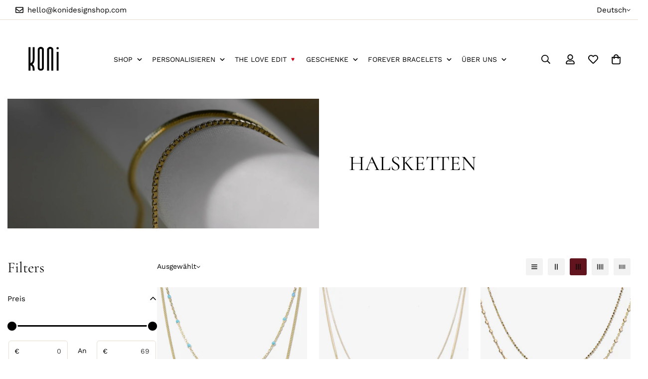

--- FILE ---
content_type: text/html; charset=utf-8
request_url: https://konidesignshop.com/collections/halsketten/doppelte-halskette
body_size: 69371
content:

<!doctype html>
<html
  class="no-js  m:overflow-hidden"
  lang="de"
  data-template="collection"
  
>
  <head>
	<!-- Added by AVADA SEO Suite -->
	
	<!-- /Added by AVADA SEO Suite -->
    <meta charset="utf-8">
    <meta http-equiv="X-UA-Compatible" content="IE=edge">
    <meta name="viewport" content="width=device-width, initial-scale=1, maximum-scale=1.0, user-scalable=0">
    <meta name="theme-color" content="#000000">
    <link rel="canonical" href="https://konidesignshop.com/collections/halsketten/doppelte-halskette">
    <link rel="preconnect" href="https://fonts.shopifycdn.com" crossorigin>
    <link rel="preconnect" href="https://cdn.shopify.com" crossorigin><link rel="shortcut icon" type="image/png" href="//konidesignshop.com/cdn/shop/files/logo.png?crop=center&height=32&v=1663353432&width=32"><title>Halsketten &ndash; Verschlagwortet mit &quot;Doppelte Halskette&quot; &ndash; Koni Design Shop</title><meta name="description" content="Von zarten Chokern über Y-Necklaces bis zu funkelnden Tennis-Necklaces bietet KONI Design mehr als 100 elegante Styles, die jedem Look sofort Glamour verleihen. Trend-Pieces wie Layer-Chains und doppelt gelegte Modelle lassen sich mühelos miteinander kombinieren. Die Ketten bestehen aus 14 Karat Gold, langlebig vergold"><meta property="og:site_name" content="Koni Design Shop">
<meta property="og:url" content="https://konidesignshop.com/collections/halsketten/doppelte-halskette">
<meta property="og:title" content="Halsketten">
<meta property="og:type" content="product.group">
<meta property="og:description" content="Von zarten Chokern über Y-Necklaces bis zu funkelnden Tennis-Necklaces bietet KONI Design mehr als 100 elegante Styles, die jedem Look sofort Glamour verleihen. Trend-Pieces wie Layer-Chains und doppelt gelegte Modelle lassen sich mühelos miteinander kombinieren. Die Ketten bestehen aus 14 Karat Gold, langlebig vergold"><meta property="og:image" content="http://konidesignshop.com/cdn/shop/collections/1bb38a6e88703203edded5fdf4a441fc.jpg?v=1694188191">
<meta property="og:image:secure_url" content="https://konidesignshop.com/cdn/shop/collections/1bb38a6e88703203edded5fdf4a441fc.jpg?v=1694188191">
<meta property="og:image:width" content="1876">
<meta property="og:image:height" content="2341"><meta name="twitter:card" content="summary_large_image">
<meta name="twitter:title" content="Halsketten">
<meta name="twitter:description" content="Von zarten Chokern über Y-Necklaces bis zu funkelnden Tennis-Necklaces bietet KONI Design mehr als 100 elegante Styles, die jedem Look sofort Glamour verleihen. Trend-Pieces wie Layer-Chains und doppelt gelegte Modelle lassen sich mühelos miteinander kombinieren. Die Ketten bestehen aus 14 Karat Gold, langlebig vergold">


  <link rel="preload" as="font" href="//konidesignshop.com/cdn/fonts/work_sans/worksans_n4.b7973b3d07d0ace13de1b1bea9c45759cdbe12cf.woff2" type="font/woff2" crossorigin>
  <link rel="preload" as="font" href="//konidesignshop.com/cdn/fonts/work_sans/worksans_n7.e2cf5bd8f2c7e9d30c030f9ea8eafc69f5a92f7b.woff2" type="font/woff2" crossorigin>
  

  <link rel="preload" as="font" href="//konidesignshop.com/cdn/fonts/cormorant/cormorant_n4.bd66e8e0031690b46374315bd1c15a17a8dcd450.woff2" type="font/woff2" crossorigin>
  
<style>
  @font-face {  font-family: Cormorant;  font-weight: 400;  font-style: normal;  font-display: swap;  src: url("//konidesignshop.com/cdn/fonts/cormorant/cormorant_n4.bd66e8e0031690b46374315bd1c15a17a8dcd450.woff2") format("woff2"),       url("//konidesignshop.com/cdn/fonts/cormorant/cormorant_n4.e5604516683cb4cc166c001f2ff5f387255e3b45.woff") format("woff");}@font-face {  font-family: Cormorant;  font-weight: 700;  font-style: normal;  font-display: swap;  src: url("//konidesignshop.com/cdn/fonts/cormorant/cormorant_n7.c51184f59f7d2caf4999bcef8df2fc4fc4444aec.woff2") format("woff2"),       url("//konidesignshop.com/cdn/fonts/cormorant/cormorant_n7.c9ca63ec9e4d37ba28b9518c6b06672c0f43cd49.woff") format("woff");}@font-face {  font-family: Cormorant;  font-weight: 300;  font-style: normal;  font-display: swap;  src: url("//konidesignshop.com/cdn/fonts/cormorant/cormorant_n3.0b17a542c8aa1ebff75081c7c3a854475090bf40.woff2") format("woff2"),       url("//konidesignshop.com/cdn/fonts/cormorant/cormorant_n3.c357ee519b5baa7a2389366dbc1017e7bfccb716.woff") format("woff");}:root {  --font-stack-header: Cormorant, serif;  --font-style-header: normal;  --font-weight-header: 400;  --font-weight-header--bolder: 700;  --font-weight-header--lighter: 300;}@font-face {  font-family: "Work Sans";  font-weight: 400;  font-style: normal;  font-display: swap;  src: url("//konidesignshop.com/cdn/fonts/work_sans/worksans_n4.b7973b3d07d0ace13de1b1bea9c45759cdbe12cf.woff2") format("woff2"),       url("//konidesignshop.com/cdn/fonts/work_sans/worksans_n4.cf5ceb1e6d373a9505e637c1aff0a71d0959556d.woff") format("woff");}@font-face {  font-family: "Work Sans";  font-weight: 700;  font-style: normal;  font-display: swap;  src: url("//konidesignshop.com/cdn/fonts/work_sans/worksans_n7.e2cf5bd8f2c7e9d30c030f9ea8eafc69f5a92f7b.woff2") format("woff2"),       url("//konidesignshop.com/cdn/fonts/work_sans/worksans_n7.20f1c80359e7f7b4327b81543e1acb5c32cd03cd.woff") format("woff");}@font-face {  font-family: "Work Sans";  font-weight: 700;  font-style: normal;  font-display: swap;  src: url("//konidesignshop.com/cdn/fonts/work_sans/worksans_n7.e2cf5bd8f2c7e9d30c030f9ea8eafc69f5a92f7b.woff2") format("woff2"),       url("//konidesignshop.com/cdn/fonts/work_sans/worksans_n7.20f1c80359e7f7b4327b81543e1acb5c32cd03cd.woff") format("woff");}@font-face {  font-family: "Work Sans";  font-weight: 400;  font-style: italic;  font-display: swap;  src: url("//konidesignshop.com/cdn/fonts/work_sans/worksans_i4.16ff51e3e71fc1d09ff97b9ff9ccacbeeb384ec4.woff2") format("woff2"),       url("//konidesignshop.com/cdn/fonts/work_sans/worksans_i4.ed4a1418cba5b7f04f79e4d5c8a5f1a6bd34f23b.woff") format("woff");}@font-face {  font-family: "Work Sans";  font-weight: 700;  font-style: italic;  font-display: swap;  src: url("//konidesignshop.com/cdn/fonts/work_sans/worksans_i7.7cdba6320b03c03dcaa365743a4e0e729fe97e54.woff2") format("woff2"),       url("//konidesignshop.com/cdn/fonts/work_sans/worksans_i7.42a9f4016982495f4c0b0fb3dc64cf8f2d0c3eaa.woff") format("woff");}:root {  --font-weight-body--bold: 700;  --font-weight-body--bolder: 700;  --font-stack-body: "Work Sans", sans-serif;  --font-style-body: normal;  --font-weight-body: 400;}
</style>
<style>
  html {
    font-size: calc(var(--font-base-size, 16) * 1px);
    -webkit-font-smoothing: antialiased;
    height: 100%;
    scroll-behavior: smooth;
  }
  body {
    margin: 0;
    font-family: var(--font-stack-body);
    font-weight: var(--font-weight-body);
    font-style: var(--font-style-body);
    color: rgb(var(--color-foreground));
    font-size: calc(var(--font-base-size, 16) * 1px);
    line-height: calc(var(--base-line-height) * 1px);
    background-color: rgb(var(--color-background));
    position: relative;
    min-height: 100%;
  }

  body,
  html {
    overflow-x: clip;
  }

  html.prevent-scroll,
  html.prevent-scroll body {
    height: auto;
    overflow: hidden !important;
  }

  html.prevent-scroll {
    padding-right: var(--m-scrollbar-width);
  }

  h1,
  h2,
  h3,
  h4,
  h5,
  h6 {
    font-family: var(--font-stack-header);
    font-weight: var(--font-weight-header);
    font-style: var(--font-style-header);
    color: rgb(var(--color-heading));
    line-height: normal;
    letter-spacing: var(--heading-letter-spacing);
  }
  h1,
  .h1 {
    font-size: calc(((var(--font-h1-mobile)) / (var(--font-base-size))) * 1rem);
    line-height: 1.278;
  }

  h2,
  .h2 {
    font-size: calc(((var(--font-h2-mobile)) / (var(--font-base-size))) * 1rem);
    line-height: 1.267;
  }

  h3,
  .h3 {
    font-size: calc(((var(--font-h3-mobile)) / (var(--font-base-size))) * 1rem);
    line-height: 1.36;
  }

  h4,
  .h4 {
    font-size: calc(((var(--font-h4-mobile)) / (var(--font-base-size))) * 1rem);
    line-height: 1.4;
  }

  h5,
  .h5 {
    font-size: calc(((var(--font-h5-mobile)) / (var(--font-base-size))) * 1rem);
    line-height: 1.5;
  }

  h6,
  .h6 {
    font-size: calc(((var(--font-h6-mobile)) / (var(--font-base-size))) * 1rem);
    line-height: 1.5;
  }

  @media only screen and (min-width: 768px) {
    .h1,
    h1 {
      font-size: calc(((var(--font-h1-tablet)) / (var(--font-base-size))) * 1rem);
      line-height: 1.238;
    }
    .h2,
    h2 {
      font-size: calc(((var(--font-h2-tablet)) / (var(--font-base-size))) * 1rem);
      line-height: 1.235;
    }
    h3,
    .h3 {
      font-size: calc(((var(--font-h3-tablet)) / (var(--font-base-size))) * 1rem);
      line-height: 1.36;
    }
    h4,
    .h4 {
      font-size: calc(((var(--font-h4-tablet)) / (var(--font-base-size))) * 1rem);
      line-height: 1.4;
    }
  }

  @media only screen and (min-width: 1280px) {
    .h1,
    h1 {
      font-size: calc(((var(--font-h1-desktop)) / (var(--font-base-size))) * 1rem);
      line-height: 1.167;
    }
    .h2,
    h2 {
      font-size: calc(((var(--font-h2-desktop)) / (var(--font-base-size))) * 1rem);
      line-height: 1.238;
    }
    h3,
    .h3 {
      font-size: calc(((var(--font-h3-desktop)) / (var(--font-base-size))) * 1rem);
      line-height: 1.278;
    }
    h4,
    .h4 {
      font-size: calc(((var(--font-h4-desktop)) / (var(--font-base-size))) * 1rem);
      line-height: 1.333;
    }
    h5,
    .h5 {
      font-size: calc(((var(--font-h5-desktop)) / (var(--font-base-size))) * 1rem);
    }
    h6,
    .h6 {
      font-size: calc(((var(--font-h6-desktop)) / (var(--font-base-size))) * 1rem);
    }
  }
  [style*='--aspect-ratio'] {
    position: relative;
    overflow: hidden;
  }
  [style*='--aspect-ratio']:before {
    display: block;
    width: 100%;
    content: '';
    height: 0px;
  }
  [style*='--aspect-ratio'] > *:first-child {
    top: 0;
    left: 0;
    right: 0;
    position: absolute !important;
    object-fit: cover;
    width: 100%;
    height: 100%;
  }
  [style*='--aspect-ratio']:before {
    padding-top: calc(100% / (0.0001 + var(--aspect-ratio, 16/9)));
  }
  @media (max-width: 767px) {
    [style*='--aspect-ratio']:before {
      padding-top: calc(100% / (0.0001 + var(--aspect-ratio-mobile, var(--aspect-ratio, 16/9))));
    }
  }
  .swiper-wrapper {
    display: flex;
  }
  .swiper-container:not(.swiper-container-initialized) .swiper-slide {
    width: calc(100% / var(--items, 1));
    flex: 0 0 auto;
  }
  @media (max-width: 1023px) {
    .swiper-container:not(.swiper-container-initialized) .swiper-slide {
      min-width: 40vw;
      flex: 0 0 auto;
    }
  }
  @media (max-width: 767px) {
    .swiper-container:not(.swiper-container-initialized) .swiper-slide {
      min-width: 66vw;
      flex: 0 0 auto;
    }
  }
</style>
<link href="//konidesignshop.com/cdn/shop/t/22/assets/main.css?v=112873091516746839711749029923" rel="stylesheet" type="text/css" media="all" />
<style data-shopify>
:root,.m-color-default {
      --color-background: 255,255,255;
      --color-background-secondary: 245,245,245;
  		
  	  --gradient-background: #ffffff;
  		
  		--color-foreground: 0,0,0;
  		--color-foreground-secondary: 0,0,0;
      --color-heading: 0,0,0;
  		--color-button: 239,232,216;
  		--color-button-text: 97,20,30;
  		--color-outline-button: 97,20,30;
      --color-button-hover: 97, 20, 30;
      --color-button-text-hover: , , ;
  		--color-border: 231,222,209;
  		--color-price-sale: 97,20,30;
  		--color-price-regular: ,,;
  		--color-form-field: 255,255,255;
  		--color-form-field-text: ,,;
  		--color-tooltip: 0,0,0;
  		--color-tooltip-text: 255,255,255;
  	}
  
.m-color-dark {
      --color-background: 0,0,0;
      --color-background-secondary: 245,245,245;
  		
  	  --gradient-background: #000000;
  		
  		--color-foreground: 255,255,255;
  		--color-foreground-secondary: 255,255,255;
      --color-heading: 255,255,255;
  		--color-button: 255,255,255;
  		--color-button-text: 34,34,34;
  		--color-outline-button: 255,255,255;
      --color-button-hover: 255, 255, 255;
      --color-button-text-hover: 34, 34, 34;
  		--color-border: 75,75,75;
  		--color-price-sale: 232,78,78;
  		--color-price-regular: 255,255,255;
  		--color-form-field: 255,255,255;
  		--color-form-field-text: 34,34,34;
  		--color-tooltip: 255,255,255;
  		--color-tooltip-text: 34,34,34;
  	}
  
.m-color-footer {
      --color-background: 245,245,245;
      --color-background-secondary: 245,245,245;
  		
  	  --gradient-background: #f5f5f5;
  		
  		--color-foreground: 0,0,0;
  		--color-foreground-secondary: 102,102,102;
      --color-heading: 34,34,34;
  		--color-button: 34,34,34;
  		--color-button-text: 255,255,255;
  		--color-outline-button: 34,34,34;
      --color-button-hover: 34, 34, 34;
      --color-button-text-hover: 255, 255, 255;
  		--color-border: 222,222,222;
  		--color-price-sale: 232,78,78;
  		--color-price-regular: 0,0,0;
  		--color-form-field: 255,255,255;
  		--color-form-field-text: 0,0,0;
  		--color-tooltip: 34,34,34;
  		--color-tooltip-text: 255,255,255;
  	}
  
.m-color-badge-hot {
      --color-background: 154,132,200;
      --color-background-secondary: 245,245,245;
  		
  	  --gradient-background: #9a84c8;
  		
  		--color-foreground: 255,255,255;
  		--color-foreground-secondary: 255,255,255;
      --color-heading: 255,255,255;
  		--color-button: 255,255,255;
  		--color-button-text: 34,34,34;
  		--color-outline-button: 255,255,255;
      --color-button-hover: 255, 255, 255;
      --color-button-text-hover: 34, 34, 34;
  		--color-border: 222,222,222;
  		--color-price-sale: 255,255,255;
  		--color-price-regular: 255,255,255;
  		--color-form-field: 255,255,255;
  		--color-form-field-text: 0,0,0;
  		--color-tooltip: 255,255,255;
  		--color-tooltip-text: 34,34,34;
  	}
  
.m-color-badge-new {
      --color-background: 73,165,148;
      --color-background-secondary: 245,245,245;
  		
  	  --gradient-background: #49a594;
  		
  		--color-foreground: 255,255,255;
  		--color-foreground-secondary: 255,255,255;
      --color-heading: 255,255,255;
  		--color-button: 255,255,255;
  		--color-button-text: 34,34,34;
  		--color-outline-button: 255,255,255;
      --color-button-hover: 255, 255, 255;
      --color-button-text-hover: 34, 34, 34;
  		--color-border: 222,222,222;
  		--color-price-sale: 255,255,255;
  		--color-price-regular: 255,255,255;
  		--color-form-field: 255,255,255;
  		--color-form-field-text: 0,0,0;
  		--color-tooltip: 255,255,255;
  		--color-tooltip-text: 34,34,34;
  	}
  
.m-color-badge-sale {
      --color-background: 122,15,29;
      --color-background-secondary: 245,245,245;
  		
  	  --gradient-background: #7a0f1d;
  		
  		--color-foreground: 255,255,255;
  		--color-foreground-secondary: 255,255,255;
      --color-heading: 255,255,255;
  		--color-button: 255,255,255;
  		--color-button-text: 34,34,34;
  		--color-outline-button: 255,255,255;
      --color-button-hover: 255, 255, 255;
      --color-button-text-hover: 34, 34, 34;
  		--color-border: 222,222,222;
  		--color-price-sale: 255,255,255;
  		--color-price-regular: 255,255,255;
  		--color-form-field: 255,255,255;
  		--color-form-field-text: 0,0,0;
  		--color-tooltip: 255,255,255;
  		--color-tooltip-text: 34,34,34;
  	}
  
.m-color-scheme-cee058e4-58e3-46aa-9af9-219dadc79066 {
      --color-background: 244,244,244;
      --color-background-secondary: 245,245,245;
  		
  	  --gradient-background: #f4f4f4;
  		
  		--color-foreground: 34,34,34;
  		--color-foreground-secondary: 102,102,102;
      --color-heading: 34,34,34;
  		--color-button: 0,0,0;
  		--color-button-text: 255,255,255;
  		--color-outline-button: 0,0,0;
      --color-button-hover: 34, 34, 34;
      --color-button-text-hover: 255, 255, 255;
  		--color-border: 238,238,238;
  		--color-price-sale: 232,78,78;
  		--color-price-regular: 0,0,0;
  		--color-form-field: 242,242,242;
  		--color-form-field-text: 0,0,0;
  		--color-tooltip: 34,34,34;
  		--color-tooltip-text: 255,255,255;
  	}
  
.m-color-scheme-09e5b5b4-774c-4b6c-8025-416ced49cc74 {
      --color-background: 223,248,239;
      --color-background-secondary: 245,245,245;
  		
  	  --gradient-background: #dff8ef;
  		
  		--color-foreground: 34,34,34;
  		--color-foreground-secondary: 102,102,102;
      --color-heading: 34,34,34;
  		--color-button: 0,0,0;
  		--color-button-text: 255,255,255;
  		--color-outline-button: 0,0,0;
      --color-button-hover: 34, 34, 34;
      --color-button-text-hover: 255, 255, 255;
  		--color-border: 238,238,238;
  		--color-price-sale: 232,78,78;
  		--color-price-regular: 0,0,0;
  		--color-form-field: 255,255,255;
  		--color-form-field-text: 0,0,0;
  		--color-tooltip: 34,34,34;
  		--color-tooltip-text: 255,255,255;
  	}
  
.m-color-scheme-bf2f83c7-141a-433f-832a-ebb9a0b82a61 {
      --color-background: 255,255,255;
      --color-background-secondary: 245,245,245;
  		
  	  --gradient-background: #ffffff;
  		
  		--color-foreground: 0,0,0;
  		--color-foreground-secondary: 0,0,0;
      --color-heading: 0,0,0;
  		--color-button: 239,232,216;
  		--color-button-text: 0,0,0;
  		--color-outline-button: 0,0,0;
      --color-button-hover: 0, 0, 0;
      --color-button-text-hover: 255, 255, 255;
  		--color-border: 231,222,209;
  		--color-price-sale: 97,20,30;
  		--color-price-regular: ,,;
  		--color-form-field: 255,255,255;
  		--color-form-field-text: ,,;
  		--color-tooltip: 0,0,0;
  		--color-tooltip-text: ,,;
  	}
  
  .m-color-default, .m-color-dark, .m-color-footer, .m-color-badge-hot, .m-color-badge-new, .m-color-badge-sale, .m-color-scheme-cee058e4-58e3-46aa-9af9-219dadc79066, .m-color-scheme-09e5b5b4-774c-4b6c-8025-416ced49cc74, .m-color-scheme-bf2f83c7-141a-433f-832a-ebb9a0b82a61 {
  	color: rgb(var(--color-foreground));
  	background-color: rgb(var(--color-background));
  }:root {     /* ANIMATIONS */  	--m-duration-short: .1s;     --m-duration-default: .25s;     --m-duration-long: .5s;     --m-duration-image: .65s;     --m-duration-animate: 1s;     --m-animation-duration: 600ms;     --m-animation-fade-in-up: m-fade-in-up var(--m-animation-duration) cubic-bezier(0, 0, 0.3, 1) forwards;     --m-animation-fade-in-left: m-fade-in-left var(--m-animation-duration) cubic-bezier(0, 0, 0.3, 1) forwards;     --m-animation-fade-in-right: m-fade-in-right var(--m-animation-duration) cubic-bezier(0, 0, 0.3, 1) forwards;     --m-animation-fade-in-left-rtl: m-fade-in-left-rtl var(--m-animation-duration) cubic-bezier(0, 0, 0.3, 1) forwards;     --m-animation-fade-in-right-rtl: m-fade-in-right-rtl var(--m-animation-duration) cubic-bezier(0, 0, 0.3, 1) forwards;     --m-animation-fade-in: m-fade-in calc(var(--m-animation-duration) * 2) cubic-bezier(0, 0, 0.3, 1);     --m-animation-zoom-fade: m-zoom-fade var(--m-animation-duration) ease forwards;  	/* BODY */  	--base-line-height: 22;   /* INPUTS */   --inputs-border-width: 1px;  	--inputs-radius: 5px;  	/* BUTTON */  	--btn-letter-spacing: 0px;  	--btn-border-radius: 0px;  	--btn-border-width: 1px;  	--btn-line-height: 23px;  	  	--btn-text-transform: uppercase;  	  	/* COUNT BUBBLE */  	--color-cart-wishlist-count: #ffffff;  	--bg-cart-wishlist-count: #7a0f1d;  	/* OVERLAY */  	--color-image-overlay: #000000;  	--opacity-image-overlay: 0.2;  	/* Notification */  	--color-success: 58,135,53;  	--color-warning: 210,134,26;    --color-error: 122, 15, 29;    --color-error-bg: #ec697a;    --color-warning-bg: #faecd7;    --color-success-bg: #d1eccf;  	/* CUSTOM COLOR */  	--text-black: 0,0,0;  	--text-white: 255,255,255;  	--bg-black: 0,0,0;  	--bg-white: 255,255,255;  	--rounded-full: 9999px;  	--bg-card-placeholder: rgba(243,243,243,1);  	--arrow-select-box: url(//konidesignshop.com/cdn/shop/t/22/assets/ar-down.svg?v=92728264558441377851749029923);  	/* FONT SIZES */  	--font-base-size: 14;  	--font-btn-size: 16px;  	--font-btn-weight: 400;  	--font-h1-desktop: 60;  	--font-h1-tablet: 42;  	--font-h1-mobile: 36;  	--font-h2-desktop: 42;  	--font-h2-tablet: 33;  	--font-h2-mobile: 29;  	--font-h3-desktop: 40;  	--font-h3-tablet: 32;  	--font-h3-mobile: 28;  	--font-h4-desktop: 24;  	--font-h4-tablet: 19;  	--font-h4-mobile: 19;  	--font-h5-desktop: 15;  	--font-h5-mobile: 14;  	--font-h6-desktop: 14;  	--font-h6-mobile: 14;  	--heading-letter-spacing: 0px;   --arrow-down-url: url(//konidesignshop.com/cdn/shop/t/22/assets/arrow-down.svg?v=157552497485556416461749029923);   --arrow-down-white-url: url(//konidesignshop.com/cdn/shop/t/22/assets/arrow-down-white.svg?v=70535736727834135531749029923);   --product-title-line-clamp: 1;  	--spacing-sections-desktop: 30px;   --spacing-sections-laptop: 24px;   --spacing-sections-tablet: 18px;   --spacing-sections-mobile: 48px;  	/* LAYOUT */  	--container-width: 1900px;   --fluid-container-width: 2560px;   --fluid-container-offset: 0px;   /* CORNER RADIUS */   --blocks-radius: 0px;   --medium-blocks-radius: 0px;   --pcard-radius: 0px;  }
</style><link rel="stylesheet" href="//konidesignshop.com/cdn/shop/t/22/assets/cart.css?v=149727110959569929651749029922" media="print" onload="this.media='all'">
<noscript><link href="//konidesignshop.com/cdn/shop/t/22/assets/cart.css?v=149727110959569929651749029922" rel="stylesheet" type="text/css" media="all" /></noscript><link href="//konidesignshop.com/cdn/shop/t/22/assets/vendor.css?v=78734522753772538311749029923" rel="stylesheet" type="text/css" media="all" /><link rel="stylesheet" href="//konidesignshop.com/cdn/shop/t/22/assets/custom-style.css?v=68377333970908838601749029922" media="print" onload="this.media='all'">
<link rel="stylesheet" href="//konidesignshop.com/cdn/shop/t/22/assets/custom.css?v=135345147247721372851749030023" media="print" onload="this.media='all'">
<noscript><link href="//konidesignshop.com/cdn/shop/t/22/assets/custom-style.css?v=68377333970908838601749029922" rel="stylesheet" type="text/css" media="all" /></noscript>
<noscript><link href="//konidesignshop.com/cdn/shop/t/22/assets/custom.css?v=135345147247721372851749030023" rel="stylesheet" type="text/css" media="all" /></noscript><style data-shopify></style>


<script src="//konidesignshop.com/cdn/shop/t/22/assets/product-list.js?v=133975944838759569291749029923" defer="defer"></script>
<script src="//konidesignshop.com/cdn/shop/t/22/assets/vendor.js?v=140698145809488812321749029923" defer="defer"></script>
    <script src="//konidesignshop.com/cdn/shop/t/22/assets/theme-global.js?v=89657562916315813401749029923" defer="defer"></script><script>window.performance && window.performance.mark && window.performance.mark('shopify.content_for_header.start');</script><meta name="facebook-domain-verification" content="g6lhosnkabh6e10jkf55jjxj7xv21q">
<meta name="google-site-verification" content="FzBt_cN20QqC6NG3KBe4_JPtXujsIcjZkanyHBEWnKw">
<meta name="google-site-verification" content="xlfcM3srIfcA-cv_8T5ZAoVkeKab-sJmY7R0STEh5jc">
<meta id="shopify-digital-wallet" name="shopify-digital-wallet" content="/61857366181/digital_wallets/dialog">
<meta name="shopify-checkout-api-token" content="da9eefea3725bef43d991c5f077a1e72">
<meta id="in-context-paypal-metadata" data-shop-id="61857366181" data-venmo-supported="false" data-environment="production" data-locale="de_DE" data-paypal-v4="true" data-currency="EUR">
<link rel="alternate" type="application/atom+xml" title="Feed" href="/collections/halsketten/doppelte-halskette.atom" />
<link rel="alternate" hreflang="x-default" href="https://konidesignshop.com/collections/halsketten/doppelte-halskette">
<link rel="alternate" hreflang="de" href="https://konidesignshop.com/collections/halsketten/doppelte-halskette">
<link rel="alternate" hreflang="en" href="https://konidesignshop.com/en/collections/halsketten/doppelte-halskette">
<link rel="alternate" type="application/json+oembed" href="https://konidesignshop.com/collections/halsketten/doppelte-halskette.oembed">
<script async="async" src="/checkouts/internal/preloads.js?locale=de-AT"></script>
<script id="apple-pay-shop-capabilities" type="application/json">{"shopId":61857366181,"countryCode":"AT","currencyCode":"EUR","merchantCapabilities":["supports3DS"],"merchantId":"gid:\/\/shopify\/Shop\/61857366181","merchantName":"Koni Design Shop","requiredBillingContactFields":["postalAddress","email"],"requiredShippingContactFields":["postalAddress","email"],"shippingType":"shipping","supportedNetworks":["visa","maestro","masterCard"],"total":{"type":"pending","label":"Koni Design Shop","amount":"1.00"},"shopifyPaymentsEnabled":true,"supportsSubscriptions":true}</script>
<script id="shopify-features" type="application/json">{"accessToken":"da9eefea3725bef43d991c5f077a1e72","betas":["rich-media-storefront-analytics"],"domain":"konidesignshop.com","predictiveSearch":true,"shopId":61857366181,"locale":"de"}</script>
<script>var Shopify = Shopify || {};
Shopify.shop = "koni-design-shop.myshopify.com";
Shopify.locale = "de";
Shopify.currency = {"active":"EUR","rate":"1.0"};
Shopify.country = "AT";
Shopify.theme = {"name":"MINIMOG v5.7.0 (06\/04) - Koni 031122","id":182457270614,"schema_name":"Minimog - OS 2.0","schema_version":"5.7.0","theme_store_id":null,"role":"main"};
Shopify.theme.handle = "null";
Shopify.theme.style = {"id":null,"handle":null};
Shopify.cdnHost = "konidesignshop.com/cdn";
Shopify.routes = Shopify.routes || {};
Shopify.routes.root = "/";</script>
<script type="module">!function(o){(o.Shopify=o.Shopify||{}).modules=!0}(window);</script>
<script>!function(o){function n(){var o=[];function n(){o.push(Array.prototype.slice.apply(arguments))}return n.q=o,n}var t=o.Shopify=o.Shopify||{};t.loadFeatures=n(),t.autoloadFeatures=n()}(window);</script>
<script id="shop-js-analytics" type="application/json">{"pageType":"collection"}</script>
<script defer="defer" async type="module" src="//konidesignshop.com/cdn/shopifycloud/shop-js/modules/v2/client.init-shop-cart-sync_D96QZrIF.de.esm.js"></script>
<script defer="defer" async type="module" src="//konidesignshop.com/cdn/shopifycloud/shop-js/modules/v2/chunk.common_SV6uigsF.esm.js"></script>
<script type="module">
  await import("//konidesignshop.com/cdn/shopifycloud/shop-js/modules/v2/client.init-shop-cart-sync_D96QZrIF.de.esm.js");
await import("//konidesignshop.com/cdn/shopifycloud/shop-js/modules/v2/chunk.common_SV6uigsF.esm.js");

  window.Shopify.SignInWithShop?.initShopCartSync?.({"fedCMEnabled":true,"windoidEnabled":true});

</script>
<script>(function() {
  var isLoaded = false;
  function asyncLoad() {
    if (isLoaded) return;
    isLoaded = true;
    var urls = ["https:\/\/tools.luckyorange.com\/core\/lo.js?site-id=ee1f24da\u0026shop=koni-design-shop.myshopify.com"];
    for (var i = 0; i < urls.length; i++) {
      var s = document.createElement('script');
      s.type = 'text/javascript';
      s.async = true;
      s.src = urls[i];
      var x = document.getElementsByTagName('script')[0];
      x.parentNode.insertBefore(s, x);
    }
  };
  if(window.attachEvent) {
    window.attachEvent('onload', asyncLoad);
  } else {
    window.addEventListener('load', asyncLoad, false);
  }
})();</script>
<script id="__st">var __st={"a":61857366181,"offset":3600,"reqid":"08ed047d-1da3-4ad8-b048-9a7cfb9f3794-1768480159","pageurl":"konidesignshop.com\/collections\/halsketten\/doppelte-halskette","u":"8b269ea46a8b","p":"collection","rtyp":"collection","rid":289450229925};</script>
<script>window.ShopifyPaypalV4VisibilityTracking = true;</script>
<script id="captcha-bootstrap">!function(){'use strict';const t='contact',e='account',n='new_comment',o=[[t,t],['blogs',n],['comments',n],[t,'customer']],c=[[e,'customer_login'],[e,'guest_login'],[e,'recover_customer_password'],[e,'create_customer']],r=t=>t.map((([t,e])=>`form[action*='/${t}']:not([data-nocaptcha='true']) input[name='form_type'][value='${e}']`)).join(','),a=t=>()=>t?[...document.querySelectorAll(t)].map((t=>t.form)):[];function s(){const t=[...o],e=r(t);return a(e)}const i='password',u='form_key',d=['recaptcha-v3-token','g-recaptcha-response','h-captcha-response',i],f=()=>{try{return window.sessionStorage}catch{return}},m='__shopify_v',_=t=>t.elements[u];function p(t,e,n=!1){try{const o=window.sessionStorage,c=JSON.parse(o.getItem(e)),{data:r}=function(t){const{data:e,action:n}=t;return t[m]||n?{data:e,action:n}:{data:t,action:n}}(c);for(const[e,n]of Object.entries(r))t.elements[e]&&(t.elements[e].value=n);n&&o.removeItem(e)}catch(o){console.error('form repopulation failed',{error:o})}}const l='form_type',E='cptcha';function T(t){t.dataset[E]=!0}const w=window,h=w.document,L='Shopify',v='ce_forms',y='captcha';let A=!1;((t,e)=>{const n=(g='f06e6c50-85a8-45c8-87d0-21a2b65856fe',I='https://cdn.shopify.com/shopifycloud/storefront-forms-hcaptcha/ce_storefront_forms_captcha_hcaptcha.v1.5.2.iife.js',D={infoText:'Durch hCaptcha geschützt',privacyText:'Datenschutz',termsText:'Allgemeine Geschäftsbedingungen'},(t,e,n)=>{const o=w[L][v],c=o.bindForm;if(c)return c(t,g,e,D).then(n);var r;o.q.push([[t,g,e,D],n]),r=I,A||(h.body.append(Object.assign(h.createElement('script'),{id:'captcha-provider',async:!0,src:r})),A=!0)});var g,I,D;w[L]=w[L]||{},w[L][v]=w[L][v]||{},w[L][v].q=[],w[L][y]=w[L][y]||{},w[L][y].protect=function(t,e){n(t,void 0,e),T(t)},Object.freeze(w[L][y]),function(t,e,n,w,h,L){const[v,y,A,g]=function(t,e,n){const i=e?o:[],u=t?c:[],d=[...i,...u],f=r(d),m=r(i),_=r(d.filter((([t,e])=>n.includes(e))));return[a(f),a(m),a(_),s()]}(w,h,L),I=t=>{const e=t.target;return e instanceof HTMLFormElement?e:e&&e.form},D=t=>v().includes(t);t.addEventListener('submit',(t=>{const e=I(t);if(!e)return;const n=D(e)&&!e.dataset.hcaptchaBound&&!e.dataset.recaptchaBound,o=_(e),c=g().includes(e)&&(!o||!o.value);(n||c)&&t.preventDefault(),c&&!n&&(function(t){try{if(!f())return;!function(t){const e=f();if(!e)return;const n=_(t);if(!n)return;const o=n.value;o&&e.removeItem(o)}(t);const e=Array.from(Array(32),(()=>Math.random().toString(36)[2])).join('');!function(t,e){_(t)||t.append(Object.assign(document.createElement('input'),{type:'hidden',name:u})),t.elements[u].value=e}(t,e),function(t,e){const n=f();if(!n)return;const o=[...t.querySelectorAll(`input[type='${i}']`)].map((({name:t})=>t)),c=[...d,...o],r={};for(const[a,s]of new FormData(t).entries())c.includes(a)||(r[a]=s);n.setItem(e,JSON.stringify({[m]:1,action:t.action,data:r}))}(t,e)}catch(e){console.error('failed to persist form',e)}}(e),e.submit())}));const S=(t,e)=>{t&&!t.dataset[E]&&(n(t,e.some((e=>e===t))),T(t))};for(const o of['focusin','change'])t.addEventListener(o,(t=>{const e=I(t);D(e)&&S(e,y())}));const B=e.get('form_key'),M=e.get(l),P=B&&M;t.addEventListener('DOMContentLoaded',(()=>{const t=y();if(P)for(const e of t)e.elements[l].value===M&&p(e,B);[...new Set([...A(),...v().filter((t=>'true'===t.dataset.shopifyCaptcha))])].forEach((e=>S(e,t)))}))}(h,new URLSearchParams(w.location.search),n,t,e,['guest_login'])})(!0,!0)}();</script>
<script integrity="sha256-4kQ18oKyAcykRKYeNunJcIwy7WH5gtpwJnB7kiuLZ1E=" data-source-attribution="shopify.loadfeatures" defer="defer" src="//konidesignshop.com/cdn/shopifycloud/storefront/assets/storefront/load_feature-a0a9edcb.js" crossorigin="anonymous"></script>
<script data-source-attribution="shopify.dynamic_checkout.dynamic.init">var Shopify=Shopify||{};Shopify.PaymentButton=Shopify.PaymentButton||{isStorefrontPortableWallets:!0,init:function(){window.Shopify.PaymentButton.init=function(){};var t=document.createElement("script");t.src="https://konidesignshop.com/cdn/shopifycloud/portable-wallets/latest/portable-wallets.de.js",t.type="module",document.head.appendChild(t)}};
</script>
<script data-source-attribution="shopify.dynamic_checkout.buyer_consent">
  function portableWalletsHideBuyerConsent(e){var t=document.getElementById("shopify-buyer-consent"),n=document.getElementById("shopify-subscription-policy-button");t&&n&&(t.classList.add("hidden"),t.setAttribute("aria-hidden","true"),n.removeEventListener("click",e))}function portableWalletsShowBuyerConsent(e){var t=document.getElementById("shopify-buyer-consent"),n=document.getElementById("shopify-subscription-policy-button");t&&n&&(t.classList.remove("hidden"),t.removeAttribute("aria-hidden"),n.addEventListener("click",e))}window.Shopify?.PaymentButton&&(window.Shopify.PaymentButton.hideBuyerConsent=portableWalletsHideBuyerConsent,window.Shopify.PaymentButton.showBuyerConsent=portableWalletsShowBuyerConsent);
</script>
<script data-source-attribution="shopify.dynamic_checkout.cart.bootstrap">document.addEventListener("DOMContentLoaded",(function(){function t(){return document.querySelector("shopify-accelerated-checkout-cart, shopify-accelerated-checkout")}if(t())Shopify.PaymentButton.init();else{new MutationObserver((function(e,n){t()&&(Shopify.PaymentButton.init(),n.disconnect())})).observe(document.body,{childList:!0,subtree:!0})}}));
</script>
<script id='scb4127' type='text/javascript' async='' src='https://konidesignshop.com/cdn/shopifycloud/privacy-banner/storefront-banner.js'></script><link id="shopify-accelerated-checkout-styles" rel="stylesheet" media="screen" href="https://konidesignshop.com/cdn/shopifycloud/portable-wallets/latest/accelerated-checkout-backwards-compat.css" crossorigin="anonymous">
<style id="shopify-accelerated-checkout-cart">
        #shopify-buyer-consent {
  margin-top: 1em;
  display: inline-block;
  width: 100%;
}

#shopify-buyer-consent.hidden {
  display: none;
}

#shopify-subscription-policy-button {
  background: none;
  border: none;
  padding: 0;
  text-decoration: underline;
  font-size: inherit;
  cursor: pointer;
}

#shopify-subscription-policy-button::before {
  box-shadow: none;
}

      </style>

<script>window.performance && window.performance.mark && window.performance.mark('shopify.content_for_header.end');</script>

    <script>
      document.documentElement.className = document.documentElement.className.replace('no-js', 'js');
      if (Shopify.designMode) {
        document.documentElement.classList.add('shopify-design-mode');
      }
    </script>
    <script>window.MinimogTheme = {};window.MinimogLibs = {};window.MinimogStrings = {  addToCart: "In den Warenkorb",  soldOut: "Ausverkauft",  unavailable: "Nicht verfügbar",  inStock: "Vorrätig",  lowStock: 'Low stock',  inventoryQuantityHtml: '<span class="m-product-inventory__quantity">{{ quantity }}</span> In stock',  inventoryLowQuantityHtml: 'Only <span class="m-product-inventory__quantity">{{ quantity }}</span> left',  checkout: "Checkout",  viewCart: "Warenkorb ansehen",  cartRemove: "Entfernen",  zipcodeValidate: "Postleitzahl darf nicht leer sein",  noShippingRate: "Es gibt keine Versandkosten für Ihre Adresse.",  shippingRatesResult: "Wir haben {{count}} Versandkosten für Ihre Adresse gefunden",  recommendTitle: "Empfehlung für Sie",  shipping: "Versand",  add: "Hinzufügen",  itemAdded: "Produkt erfolgreich in den Warenkorb gelegt",  requiredField: "Bitte füllen Sie alle erforderlichen Felder(*) aus, bevor Sie in den Warenkorb gehen!",  hours: "Stunden",  mins: "Min",  outOfStock: "Nicht auf Lager",  sold: "Verkauft",  available: "Verfügbar",  preorder: "Vorbestellung",  sold_out_items_message: "Das Produkt ist bereits ausverkauft.",  unitPrice: "Stückpreis",  unitPriceSeparator: "für",  cartError: "There was an error while updating your cart. Please try again.",  quantityError: "Nicht genügend Artikel verfügbar. Nur {{ Menge }} übrig.' }}",  selectVariant: "Please select a variant before adding the product to your cart.",  valideDateTimeDelivery: "Please choose the current or future time."};window.MinimogThemeStyles = {  product: "https://konidesignshop.com/cdn/shop/t/22/assets/product.css?v=125051813082444491211749029924"};window.MinimogThemeScripts = {  productModel: "https://konidesignshop.com/cdn/shop/t/22/assets/product-model.js?v=74883181231862109891749029923",  productMedia: "https://konidesignshop.com/cdn/shop/t/22/assets/product-media.js?v=162792397983317663931749029923",  variantsPicker: "https://konidesignshop.com/cdn/shop/t/22/assets/variant-picker.js?v=66761027898496351631749029923",  productInfo: "https://konidesignshop.com/cdn/shop/t/22/assets/product-info.js?v=164532907815921985711749029923"};window.MinimogSettings = {  design_mode: false,  requestPath: "\/collections\/halsketten\/doppelte-halskette",  template: "collection",  templateName: "collection",currency_code: "EUR",  money_format: "€{{amount_with_comma_separator}}",  base_url: window.location.origin + Shopify.routes.root,  money_with_currency_format: "€{{amount_with_comma_separator}} EUR",  theme: {    id: 182457270614,    name: "MINIMOG v5.7.0 (06\/04) - Koni 031122",    role: "main",    version: "5.7.0",    online_store_version: "2.0",    preview_url: "https://konidesignshop.com?preview_theme_id=182457270614",  },  shop_domain: "https:\/\/konidesignshop.com",  shop_locale: {    published: [{"shop_locale":{"locale":"de","enabled":true,"primary":true,"published":true}},{"shop_locale":{"locale":"en","enabled":true,"primary":false,"published":true}}],    current: "de",    primary: "de",  },  routes: {    root: "\/",    cart: "\/cart",    product_recommendations_url: "\/recommendations\/products",    cart_add_url: '/cart/add',    cart_change_url: '/cart/change',    cart_update_url: '/cart/update',    predictive_search_url: '/search/suggest',    search_url: '/search'  },  hide_unavailable_product_options: true,  pcard_image_ratio: "3\/4",  cookie_consent_allow: "Allow cookies",  cookie_consent_message: "This website uses cookies to ensure you get the best experience on our website.",  cookie_consent_placement: "bottom-right",  cookie_consent_learnmore_link: "https:\/\/www.cookiesandyou.com\/",  cookie_consent_learnmore: "Learn more",  cookie_consent_theme: "white",  cookie_consent_decline: "Decline",  show_cookie_consent: false,  product_colors: "rot: #FF6961,\nyellow: #FDDA76,\nblack: #000000,\nblack band: #000000,\nblue: #8DB4D2,\ngreen: #C1E1C1,\npurple: #B19CD9,\nsilver: #EEEEEF,\nwhite: #FFFFFF,\nbrown: #836953,\nlight brown: #B5651D,\ndark turquoise: #23cddc,\norange: #FFB347,\ntan: #E9D1BF,\nviolet: #B490B0,\npink: #FFD1DC,\ngrey: #E0E0E0,\nsky: #96BDC6,\npale leaf: #CCD4BF,\nlight blue: #b1c5d4,\ndark grey: #aca69f,\nbeige: #EBE6DB,\nbeige band: #EED9C4,\ndark blue: #063e66,\ncream: #FFFFCC,\nlight pink: #FBCFCD,\nmint: #bedce3,\ndark gray: #3A3B3C,\nrosy brown: #c4a287,\nlight grey:#D3D3D3,\ncopper: #B87333,\nrose gold: #ECC5C0,\nnight blue: #151B54,\ncoral: #FF7F50,\nlight purple: #C6AEC7,\nschwarz: #000001,\ndunkelgrau: #444444,\nhellgrau: #999999,\nnude: #f0d0b1,\naltrosa: #d48d8b,\nnougat: #94683e,\ndunkelbraun: #42240b,\ndunkelgrün: #082d05,\ntürkis: #66eae6,\nhellblau: #87cce1,\nblitzblau: #091fe3,\ndunkelblau: #0e0c40,\nFlieder: #d4bbdf,\nLavendel: #8e739a,\nWeinrot: #600C0C,\nRot: #bb1818,\nTangerine: #e78c2c,\nMagenta: #b71585,\nGelb: #ffd966,\nGold: gold.png,\nWeiß: weis.png,",  use_ajax_atc: true,  discount_code_enable: false,  enable_cart_drawer: true,  pcard_show_lowest_prices: true,  date_now: "2026\/01\/15 13:29:00+0100 (CET)",  foxKitBaseUrl: "foxkit.app"};</script>

    
  <!-- BEGIN app block: shopify://apps/avada-seo-suite/blocks/avada-seo/15507c6e-1aa3-45d3-b698-7e175e033440 --><script>
  window.AVADA_SEO_ENABLED = true;
</script><!-- BEGIN app snippet: avada-broken-link-manager --><!-- END app snippet --><!-- BEGIN app snippet: avada-seo-site --><!-- END app snippet --><!-- BEGIN app snippet: avada-robot-onpage --><!-- Avada SEO Robot Onpage -->












<!-- END app snippet --><!-- BEGIN app snippet: avada-frequently-asked-questions -->







<!-- END app snippet --><!-- BEGIN app snippet: avada-custom-css --> <!-- BEGIN Avada SEO custom CSS END -->


<!-- END Avada SEO custom CSS END -->
<!-- END app snippet --><!-- BEGIN app snippet: avada-loading --><style>
  @keyframes avada-rotate {
    0% { transform: rotate(0); }
    100% { transform: rotate(360deg); }
  }

  @keyframes avada-fade-out {
    0% { opacity: 1; visibility: visible; }
    100% { opacity: 0; visibility: hidden; }
  }

  .Avada-LoadingScreen {
    display: none;
    width: 100%;
    height: 100vh;
    top: 0;
    position: fixed;
    z-index: 9999;
    display: flex;
    align-items: center;
    justify-content: center;
  
    background-image: url();
    background-position: center;
    background-size: cover;
    background-repeat: no-repeat;
  
  }

  .Avada-LoadingScreen svg {
    animation: avada-rotate 1s linear infinite;
    width: px;
    height: px;
  }
</style>
<script>
  const themeId = Shopify.theme.id;
  const loadingSettingsValue = null;
  const loadingType = loadingSettingsValue?.loadingType;
  function renderLoading() {
    new MutationObserver((mutations, observer) => {
      if (document.body) {
        observer.disconnect();
        const loadingDiv = document.createElement('div');
        loadingDiv.className = 'Avada-LoadingScreen';
        if(loadingType === 'custom_logo' || loadingType === 'favicon_logo') {
          const srcLoadingImage = loadingSettingsValue?.customLogoThemeIds[themeId] || '';
          if(srcLoadingImage) {
            loadingDiv.innerHTML = `
            <img alt="Avada logo"  height="600px" loading="eager" fetchpriority="high"
              src="${srcLoadingImage}&width=600"
              width="600px" />
              `
          }
        }
        if(loadingType === 'circle') {
          loadingDiv.innerHTML = `
        <svg viewBox="0 0 40 40" fill="none" xmlns="http://www.w3.org/2000/svg">
          <path d="M20 3.75C11.0254 3.75 3.75 11.0254 3.75 20C3.75 21.0355 2.91053 21.875 1.875 21.875C0.839475 21.875 0 21.0355 0 20C0 8.9543 8.9543 0 20 0C31.0457 0 40 8.9543 40 20C40 31.0457 31.0457 40 20 40C18.9645 40 18.125 39.1605 18.125 38.125C18.125 37.0895 18.9645 36.25 20 36.25C28.9748 36.25 36.25 28.9748 36.25 20C36.25 11.0254 28.9748 3.75 20 3.75Z" fill=""/>
        </svg>
      `;
        }

        document.body.insertBefore(loadingDiv, document.body.firstChild || null);
        const e = '';
        const t = '';
        const o = 'first' === t;
        const a = sessionStorage.getItem('isShowLoadingAvada');
        const n = document.querySelector('.Avada-LoadingScreen');
        if (a && o) return (n.style.display = 'none');
        n.style.display = 'flex';
        const i = document.body;
        i.style.overflow = 'hidden';
        const l = () => {
          i.style.overflow = 'auto';
          n.style.animation = 'avada-fade-out 1s ease-out forwards';
          setTimeout(() => {
            n.style.display = 'none';
          }, 1000);
        };
        if ((o && !a && sessionStorage.setItem('isShowLoadingAvada', true), 'duration_auto' === e)) {
          window.onload = function() {
            l();
          };
          return;
        }
        setTimeout(() => {
          l();
        }, 1000 * e);
      }
    }).observe(document.documentElement, { childList: true, subtree: true });
  };
  function isNullish(value) {
    return value === null || value === undefined;
  }
  const themeIds = '';
  const themeIdsArray = themeIds ? themeIds.split(',') : [];

  if(!isNullish(themeIds) && themeIdsArray.includes(themeId.toString()) && loadingSettingsValue?.enabled) {
    renderLoading();
  }

  if(isNullish(loadingSettingsValue?.themeIds) && loadingSettingsValue?.enabled) {
    renderLoading();
  }
</script>
<!-- END app snippet --><!-- BEGIN app snippet: avada-seo-social-post --><!-- END app snippet -->
<!-- END app block --><!-- BEGIN app block: shopify://apps/foxkit-sales-boost/blocks/foxkit-theme-helper/13f41957-6b79-47c1-99a2-e52431f06fff -->
<style data-shopify>
  
  :root {
  	--foxkit-border-radius-btn: 4px;
  	--foxkit-height-btn: 45px;
  	--foxkit-btn-primary-bg: #212121;
  	--foxkit-btn-primary-text: #FFFFFF;
  	--foxkit-btn-primary-hover-bg: #000000;
  	--foxkit-btn-primary-hover-text: #FFFFFF;
  	--foxkit-btn-secondary-bg: #FFFFFF;
  	--foxkit-btn-secondary-text: #000000;
  	--foxkit-btn-secondary-hover-bg: #000000;
  	--foxkit-btn-secondary-hover-text: #FFFFFF;
  	--foxkit-text-color: #666666;
  	--foxkit-heading-text-color: #000000;
  	--foxkit-prices-color: #000000;
  	--foxkit-badge-color: #DA3F3F;
  	--foxkit-border-color: #ebebeb;
  }
  
  .foxkit-critical-hidden {
  	display: none !important;
  }
</style>
<script>
   var ShopifyRootUrl = "\/";
   var _useRootBaseUrl = null
   window.FoxKitThemeHelperEnabled = true;
   window.FoxKitPlugins = window.FoxKitPlugins || {}
   window.FoxKitStrings = window.FoxKitStrings || {}
   window.FoxKitAssets = window.FoxKitAssets || {}
   window.FoxKitModules = window.FoxKitModules || {}
   window.FoxKitSettings = {
     discountPrefix: "FX",
     showWaterMark: null,
     multipleLanguages: false,
     primaryLocale: true,
     combineWithProductDiscounts: false,
     enableAjaxAtc: true,
     discountApplyBy: "discount_code",
     foxKitBaseUrl: "foxkit.app",
     shopDomain: "https:\/\/konidesignshop.com",
     baseUrl: _useRootBaseUrl ? "/" : ShopifyRootUrl.endsWith('/') ? ShopifyRootUrl : ShopifyRootUrl + '/',
     currencyCode: "EUR",
     moneyFormat: !!window.MinimogTheme ? window.MinimogSettings.money_format : "€{{amount_with_comma_separator}}",
     moneyWithCurrencyFormat: "€{{amount_with_comma_separator}} EUR",
     template: "collection",
     templateName: "collection",
     optimizePerformance: false,routes: {
       root: "\/",
       cart: "\/cart",
       cart_add_url: '/cart/add',
       cart_change_url: '/cart/change',
       cart_update_url: '/cart/update'
     },
     dateNow: "2026\/01\/15 13:29:00+0100 (CET)",
     isMinimogTheme: !!window.MinimogTheme,
     designMode: false,
     pageType: "collection",
     pageUrl: "\/collections\/halsketten\/doppelte-halskette",
     selectors: null
   };

  FoxKitStrings = {"de":{"date_format":"dd\/MM\/yyyy","discount_summary":"You will get \u003cstrong\u003e{discount_value} OFF\u003c\/strong\u003e on each product","discount_title":"SPECIAL OFFER","free":"FREE","add_button":"Add","added_button":"Added","bundle_button":"Add selected item(s)","bundle_select":"Select","bundle_selected":"Selected","bundle_total":"Total price","bundle_saved":"Saved","bundle_this_item":"This item","qty_discount_title":"{item_count} item(s) get {discount_value} OFF","qty_discount_note":"on each product","prepurchase_title":"Oft gekauft mit \"{product_title}\"","prepurchase_added":"Hinzugefügt!","incart_title":"Wird oft zusammen gekauft mit \"{product_title}\"","sizechart_button":"Größen Info","field_name":"Name","field_email":"E-Mail","field_birthday":"Geburtsdatum","discount_noti":"* Discount will be calculated and applied at checkout","fox_discount_noti":"* You are entitled to 1 discount offer of \u003cspan\u003e{price}\u003c\/span\u003e (\u003cspan\u003e{discount_title}\u003c\/span\u003e). This offer \u003cb\u003ecan't be combined\u003c\/b\u003e with any other discount you add here!","bis_open":"Notify me when available","bis_heading":"Back in stock alert 📬","bis_desc":"We will send you a notification as soon as this product is available again.","bis_submit":"Notify me","bis_email":"Your email","bis_name":"Your name","bis_phone":"Your phone number","bis_note":"Your note","bis_signup":"Email me with news and offers","bis_thankyou":"Thank you! We'll send you an email when this product is available!","preorder_discount_title":"🎁 Preorder now to get \u003cstrong\u003e{discount_value} OFF\u003c\/strong\u003e","preorder_shipping_note":"🚚 Item will be delivered on or before \u003cstrong\u003e{eta}\u003c\/strong\u003e","preorder_end_note":"🔥 Preorder will end at \u003cstrong\u003e{end_time}\u003c\/strong\u003e"}};

  FoxKitAssets = {
    sizechart: "https:\/\/cdn.shopify.com\/extensions\/019b8c19-8484-7ce5-89bf-db65367d5a08\/foxkit-extensions-450\/assets\/size-chart.js",
    preorder: "https:\/\/cdn.shopify.com\/extensions\/019b8c19-8484-7ce5-89bf-db65367d5a08\/foxkit-extensions-450\/assets\/preorder.js",
    preorderBadge: "https:\/\/cdn.shopify.com\/extensions\/019b8c19-8484-7ce5-89bf-db65367d5a08\/foxkit-extensions-450\/assets\/preorder-badge.js",
    prePurchase: "https:\/\/cdn.shopify.com\/extensions\/019b8c19-8484-7ce5-89bf-db65367d5a08\/foxkit-extensions-450\/assets\/pre-purchase.js",
    prePurchaseStyle: "https:\/\/cdn.shopify.com\/extensions\/019b8c19-8484-7ce5-89bf-db65367d5a08\/foxkit-extensions-450\/assets\/pre-purchase.css",
    inCart: "https:\/\/cdn.shopify.com\/extensions\/019b8c19-8484-7ce5-89bf-db65367d5a08\/foxkit-extensions-450\/assets\/incart.js",
    inCartStyle: "https:\/\/cdn.shopify.com\/extensions\/019b8c19-8484-7ce5-89bf-db65367d5a08\/foxkit-extensions-450\/assets\/incart.css",
    productCountdown: "https:\/\/cdn.shopify.com\/extensions\/019b8c19-8484-7ce5-89bf-db65367d5a08\/foxkit-extensions-450\/assets\/product-countdown.css"
  }
  FoxKitPlugins.popUpLock = false
  FoxKitPlugins.luckyWheelLock = false

  
  
    FoxKitPlugins.Countdown = Object.values({}).filter(entry => entry.active).map(entry => ({...(entry || {}), locales: !FoxKitSettings.primaryLocale && entry?.locales?.[Shopify.locale]}))
    FoxKitPlugins.PreOrder = Object.values({}).filter(entry => entry.active)
    FoxKitPlugins.PrePurchase = Object.values({"68382de9bc7fa74a7cf2f05f":{"discount":{"value":0,"type":"PERCENTAGE"},"active":true,"target_products":["gid:\/\/shopify\/Product\/9186598191446"],"recommended_products":["gid:\/\/shopify\/Product\/8591246819670","gid:\/\/shopify\/Product\/9186634269014"],"deleted":false,"locked":false,"_id":"68382de9bc7fa74a7cf2f05f","title":"Manhattan - Halskette","applies_to":"specific_products","recommend_to":"specific_products","recommend_intent":"complementary","active_discount":false,"shop":"koni-design-shop.myshopify.com","createdAt":"2025-05-29T09:50:33.535Z","updatedAt":"2025-05-29T09:55:10.789Z","id":"prepurchase-1","__v":0,"productHandles":["new-york-armkette","manhattan-ohrringe"]}}).filter(entry => entry.active)
    FoxKitPlugins.InCart = Object.values({}).filter(entry => entry.active)
    FoxKitPlugins.QuantityDiscount = Object.values({}).filter(entry => entry.active).map(entry => ({...(entry || {}), locales: !FoxKitSettings.primaryLocale && entry?.locales?.[Shopify.locale]}))
    FoxKitPlugins.Bundle = Object.values({}).filter(entry => entry.active).map(entry => ({...(entry || {}), locales: !FoxKitSettings.primaryLocale && entry?.locales?.[Shopify.locale]}));
    FoxKitPlugins.Menus = Object.values({"683846ccbc7fa74a7cf8aee3":{"id":"683846ccbc7fa74a7cf8aee3","data":{"orders":{"layout":["f-1748518750O5Q4d","f-1748519072wkfXs","f-1768392484hxbiB","f-1748523342L2V3Y","f-1748522625Dvzsk","f-1748523303p8Yc5"],"f-1748518750O5Q4d":["f-1748518781bwfbt","f-1748519112w7f6a","f-1748521911Th687","f-1748522009MkadD","f-1748524072rYGlf"],"f-1748518781bwfbt":["f-1748639274GBgTw","f-17485190398s9Uz","f-1748519463e1jRU","f-1749026999QMm5P","f-1764313423ZBKR6"],"f-1748519112w7f6a":["f-1748519112eDW6V","f-17485191709wp8d","f-1748519494i4FH2","f-1748519506SvT9f","f-17485191829Rr9G","f-17486399454Di0K","f-1748640218HrCYF","f-1748640038aQPkp","f-1748640184H4pJG"],"f-1748519072wkfXs":["f-1748521594lI7UJ","f-1748521634y13BN","f-17485222616QG0t","f-1751832332FptlX"],"f-1748521594lI7UJ":["f-1748521671BeDLW","f-1748521658Kct4j","f-1748521665IDhKe","f-17485229155PqhL","f-1748641367UXJRI"],"f-1748521634y13BN":["f-1748521731XhP5z","f-1748521741LsZY6","f-1748521749Ehg4r","f-1751832302yk85O"],"f-1748521911Th687":["f-1748521932SypIM","f-1748521924fJdCP","f-17485219940VGT9","f-1748521958NyXMJ"],"f-1748522625Dvzsk":["f-1748522745l8Hkk","f-1748523071L3MFn","f-1748686755zOUhk"],"f-1748522745l8Hkk":["f-1748522781NhqmV","f-1748522865Vc87J","f-1749022240aLy35"],"f-1748523342L2V3Y":["f-1748523591JOmih","f-1748692165VJ6bQ","f-1764067630tWb1I","f-1748523875dFKKB","f-1748523929BnsSj","f-1768392597UicXJ"],"f-1748523591JOmih":["f-1748523665Dqhmx","f-1748523701V8EGW","f-1748523710zfOYu","f-1748523738FhzNM"],"f-1748523303p8Yc5":["f-1748524573LKsp0","f-1748524736juw8a"],"f-1748524736juw8a":["f-17485247622yDGn","f-17485247482Mqz1","f-17485247547JDXw"],"f-1748692165VJ6bQ":["f-17486921767PL9B","f-1748692228gu0Wr","f-176406741908PzZ"],"f-1764067630tWb1I":["f-1764067699x8hJq","f-1764067728vrYpc","f-1764067945TeznG","f-176406811074fNP"]},"settings":{"renderMethod":"override","placement":"selector","cssSelector":".m-header__menu ul.m-menu","cssSelectorMobile":""},"design":{"layout":"horizontal","vertical_menu_width":300,"container_width":"fill","menu_bg":"rgba(255, 255, 255, 1)","menu_text":"rgba(0, 0, 0, 1)","menu_text_hover":"rgba(0,0,0,1)","submenu_bg":"rgba(255, 255, 255, 1)","submenu_text":"rgba(118, 118, 118, 1)","submenu_text_hover":"rgba(0,0,0,1)","item_space":24}}},"68400738b6e796056ef0e9e9":{"id":"68400738b6e796056ef0e9e9","data":{"orders":{"layout":["f-1749026653AXvk0","f-1749026691m1YaN","f-1749026674q0BQo","f-1749026750umIWH","f-1749027509Xx18A","f-1749027225deebx","f-1749027732thI86"],"f-1749027225deebx":["f-17490272755rCip","f-1749027343Qjlse","f-1749027409gWuxm","f-1749027452v0g2O","f-1749027484UHMiw","f-17490275385Xw9Q","f-1749027607nbpbX","f-17490276241X3ht"],"f-1749027732thI86":["f-1749027804lSsyp"]},"settings":{"renderMethod":"override","placement":"element"},"design":{"layout":"horizontal","vertical_menu_width":300,"container_width":"fill","menu_bg":"","menu_text":"rgba(34,34,34,1)","menu_text_hover":"rgba(0,0,0,1)","submenu_bg":"rgba(255,255,255,1)","submenu_text":"rgba(85,85,85,1)","submenu_text_hover":"rgba(0,0,0,1)","item_space":30}}}});
    FoxKitPlugins.Menus = FoxKitPlugins.Menus?.map((item) => {
      if (typeof item === 'string') return JSON.parse(item);
      return item;
    });
    FoxKitPlugins.MenuData = Object.values({"683846ccbc7fa74a7cf8aee3":{"id":"683846ccbc7fa74a7cf8aee3","data":{"f-1748518750O5Q4d":{"title":"SHOP","link":{"value":"\/collections\/alle-schmuckstucke","external":false},"icon":{"html":"","url":"","size":24,"color":"#000000"},"submenu":{"layout":"mega","container":"full-width","columns":"5","trigger":"hover"},"show_on_desktop":true,"show_on_mobile":true,"type":"menu-item"},"f-1748518781bwfbt":{"title":"TRENDING","link":{"value":"https:\/\/konidesignshop.com\/collections\/alle-schmuckstucke","external":false},"icon":{"html":"","url":"","size":24,"color":"#000000"},"badge":{"enable":false,"color":"rgba(139, 62, 62, 1)","label":""},"show_on_desktop":true,"show_on_mobile":true,"addonsBlock":"","locales":{"en":{"title":"TRENDING"}},"type":"submenu-item"},"f-17485190398s9Uz":{"title":"NEW IN","link":{"value":"https:\/\/konidesignshop.com\/collections\/neu","external":false},"icon":{"html":"","url":"","size":24,"color":"#000000"},"show_on_desktop":true,"show_on_mobile":true,"addonsBlock":"","type":"submenu-item"},"f-1748519072wkfXs":{"title":"PERSONALISIEREN","link":{"value":"\/pages\/make-it-personal","external":false},"icon":{"html":"","url":"","size":24,"color":"#000000"},"submenu":{"layout":"mega","container":"full-width","columns":"5"},"show_on_desktop":true,"show_on_mobile":true,"locales":{"en":{"title":"PERSONALIZE"}},"type":"menu-item"},"f-1748519112w7f6a":{"title":"CATEGORY","link":{"value":"https:\/\/konidesignshop.com\/collections\/alle-schmuckstucke","external":false},"icon":{"html":"","url":"","size":24,"color":"#000000"},"badge":{"enable":false,"color":"rgba(139, 62, 62, 1)","label":""},"show_on_desktop":true,"show_on_mobile":true,"addonsBlock":"","locales":{"en":{"title":"CATEGORY"}},"type":"submenu-item"},"f-1748519112eDW6V":{"title":"Halsketten","link":{"value":"https:\/\/konidesignshop.com\/collections\/halsketten","external":false},"icon":{"html":"","url":"","size":24,"color":"#000000"},"show_on_desktop":true,"show_on_mobile":true,"addonsBlock":"","locales":{"en":{"title":"Necklace"}},"type":"submenu-item"},"f-17485191709wp8d":{"title":"Ohrringe","link":{"value":"\/collections\/ohrringe","external":false},"icon":{"html":"","url":"","size":24,"color":"#000000"},"show_on_desktop":true,"show_on_mobile":true,"locales":{"en":{"title":"Earrings"}},"type":"submenu-item"},"f-17485191829Rr9G":{"title":"Charms","link":{"value":"https:\/\/konidesignshop.com\/collections\/charms","external":false},"icon":{"html":"","url":"","size":24,"color":"#000000"},"show_on_desktop":true,"show_on_mobile":true,"type":"submenu-item"},"f-1748519463e1jRU":{"title":"BESTSELLERS","link":{"value":"https:\/\/konidesignshop.com\/collections\/bestseller","external":false},"icon":{"html":"","url":"","size":24,"color":"#000000"},"show_on_desktop":true,"show_on_mobile":true,"type":"submenu-item"},"f-1748519494i4FH2":{"title":"Armcandy","link":{"value":"https:\/\/konidesignshop.com\/collections\/armcandy","external":false},"icon":{"html":"","url":"","size":24,"color":"#000000"},"show_on_desktop":true,"show_on_mobile":true,"type":"submenu-item"},"f-1748519506SvT9f":{"title":"Ringe","link":{"value":"https:\/\/konidesignshop.com\/collections\/ringe","external":false},"icon":{"html":"","url":"","size":24,"color":"#000000"},"show_on_desktop":true,"show_on_mobile":true,"locales":{"en":{"title":"Rings"}},"type":"submenu-item"},"f-1748521594lI7UJ":{"title":"BUILD YOUR OWN","link":{"value":"\/collections\/make-it-personal","external":false},"icon":{"html":"","url":"","size":24,"color":"#000000"},"show_on_desktop":true,"show_on_mobile":true,"type":"submenu-item"},"f-1748521634y13BN":{"title":"PERSONALIZED","link":{"value":"","external":false},"icon":{"html":"","url":"","size":24,"color":"#000000"},"show_on_desktop":true,"show_on_mobile":true,"type":"submenu-item"},"f-1748521658Kct4j":{"title":"ARMBÄNDER","link":{"value":"https:\/\/konidesignshop.com\/collections\/make-it-personal-armcandy","external":false},"icon":{"html":"","url":"","size":24,"color":"#000000"},"show_on_desktop":true,"show_on_mobile":true,"locales":{"en":{"title":"FABRIC BRACELET"}},"type":"submenu-item"},"f-1748521665IDhKe":{"title":"ARMKETTEN","link":{"value":"https:\/\/konidesignshop.com\/collections\/armkette-personalisieren","external":false},"icon":{"html":"","url":"","size":24,"color":"#000000"},"show_on_desktop":true,"show_on_mobile":true,"locales":{"en":{"title":"CHAIN BRACELET"}},"type":"submenu-item"},"f-1748521671BeDLW":{"title":"HALSKETTEN","link":{"value":"https:\/\/konidesignshop.com\/collections\/halsketten-personalisieren","external":false},"icon":{"html":"","url":"","size":24,"color":"#000000"},"show_on_desktop":true,"show_on_mobile":true,"locales":{"en":{"title":"NECKLACE"}},"type":"submenu-item"},"f-1748521731XhP5z":{"title":"ABC - BUCHSTABEN","link":{"value":"https:\/\/konidesignshop.com\/collections\/abc-buchstaben","external":false},"icon":{"html":"","url":"","size":24,"color":"#000000"},"show_on_desktop":true,"show_on_mobile":true,"locales":{"en":{"title":"ABC - LETTERS"}},"type":"submenu-item"},"f-1748521741LsZY6":{"title":"ZODIACS","link":{"value":"https:\/\/konidesignshop.com\/collections\/zodiacs","external":false},"icon":{"html":"","url":"","size":24,"color":"#000000"},"show_on_desktop":true,"show_on_mobile":true,"type":"submenu-item"},"f-1748521749Ehg4r":{"title":"BIRTHSTONES","link":{"value":"https:\/\/konidesignshop.com\/collections\/birthstones","external":false},"icon":{"html":"","url":"","size":24,"color":"#000000"},"show_on_desktop":true,"show_on_mobile":true,"type":"submenu-item"},"f-1748521911Th687":{"title":"MATERIAL","link":{"value":"","external":false},"icon":{"html":"","url":"","size":24,"color":"#000000"},"show_on_desktop":true,"show_on_mobile":true,"type":"submenu-item"},"f-1748521924fJdCP":{"title":"14 Karat Gold","link":{"value":"https:\/\/konidesignshop.com\/collections\/gold","external":false},"icon":{"html":"","url":"","size":24,"color":"#000000"},"show_on_desktop":true,"show_on_mobile":true,"type":"submenu-item"},"f-1748521932SypIM":{"title":"925 Silber","link":{"value":"https:\/\/konidesignshop.com\/collections\/silber","external":false},"icon":{"html":"","url":"","size":24,"color":"#000000"},"show_on_desktop":true,"show_on_mobile":true,"locales":{"en":{"title":"925 Silver"}},"type":"submenu-item"},"f-1748521958NyXMJ":{"title":"mit Diamanten","link":{"value":"https:\/\/konidesignshop.com\/collections\/mit-diamanten","external":false},"icon":{"html":"","url":"","size":24,"color":"#000000"},"show_on_desktop":true,"show_on_mobile":true,"locales":{"en":{"title":"with Diamonds"}},"type":"submenu-item"},"f-17485219940VGT9":{"title":"18 Karat Gold","link":{"value":"https:\/\/konidesignshop.com\/collections\/18-karat-gold","external":false},"icon":{"html":"","url":"","size":24,"color":"#000000"},"show_on_desktop":true,"show_on_mobile":true,"type":"submenu-item"},"f-1748522009MkadD":{"title":"ALLE SCHMUCKSTÜCKE","link":{"value":"https:\/\/konidesignshop.com\/collections\/alle-schmuckstucke","external":false},"icon":{"html":"","url":"","size":24,"color":"#000000"},"show_on_desktop":true,"show_on_mobile":true,"image":{"url":"https:\/\/cdn.shopify.com\/s\/files\/1\/0618\/5736\/6181\/files\/A66A39AB-2510-4722-AFCD-FEBA4612DABE_69ef5f13-fc13-4dd5-bae0-9fbe7e1158ab.jpg?v=1748691635","width":240,"alt":"","aspectRatio":0.799687825182102},"banner_heading":"","banner_button_label":"","addonsBlock":"image","locales":{"en":{"title":"ALL  JEWELRY PIECES"}},"type":"submenu-item"},"f-17485222616QG0t":{"title":"FOREVER BRACELET ","link":{"value":"https:\/\/konidesignshop.com\/pages\/forever-bracelet","external":false},"icon":{"html":"","url":"","size":24,"color":"#000000"},"show_on_desktop":true,"show_on_mobile":true,"image":{"url":"https:\/\/cdn.shopify.com\/s\/files\/1\/0618\/5736\/6181\/files\/946A0F05-4AF4-4DA7-8DF0-65015E9406C7.jpg?v=1748689500","width":240,"alt":"","aspectRatio":0.8},"addonsBlock":"image","type":"submenu-item"},"f-1748522625Dvzsk":{"title":"FOREVER BRACELETS","link":{"value":"https:\/\/konidesignshop.com\/pages\/forever-bracelet","external":false},"icon":{"html":"","url":"","size":24,"color":"#000000"},"submenu":{"layout":"mega","container":"full-width","columns":"5","contentContainer":false},"badge":{"enable":false,"color":"rgba(248, 231, 28, 1)","label":""},"show_on_desktop":true,"show_on_mobile":true,"locales":{"en":{"title":"FOREVER BRACELETS"}},"type":"menu-item"},"f-1748522745l8Hkk":{"title":"It's a Forever Thing","link":{"value":"https:\/\/konidesignshop.com\/pages\/forever-bracelet","external":false},"icon":{"html":"","url":"","size":24,"color":"#000000"},"show_on_desktop":true,"show_on_mobile":true,"type":"submenu-item"},"f-1748522781NhqmV":{"title":"Unsere Forever Bracelets","link":{"value":"https:\/\/konidesignshop.com\/pages\/forever-bracelet","external":false},"icon":{"html":"","url":"","size":24,"color":"#000000"},"show_on_desktop":true,"show_on_mobile":true,"locales":{"en":{"title":"Our Forever Bracelets®"}},"type":"submenu-item"},"f-1748522865Vc87J":{"title":"Termin Vereinbaren","link":{"value":"https:\/\/konidesignshop.com\/pages\/termine","external":false},"icon":{"html":"","url":"","size":24,"color":"#000000"},"show_on_desktop":true,"show_on_mobile":true,"locales":{"en":{"title":"Make an Appointment"}},"type":"submenu-item"},"f-17485229155PqhL":{"title":"ARMREIFEN","link":{"value":"https:\/\/konidesignshop.com\/collections\/armreifen-personalisieren","external":false},"icon":{"html":"","url":"","size":24,"color":"#000000"},"show_on_desktop":true,"show_on_mobile":true,"locales":{"en":{"title":"BANGLET"}},"type":"submenu-item"},"f-1748523071L3MFn":{"title":"Gutscheine kaufen","link":{"value":"https:\/\/konidesignshop.com\/products\/forever-bracelet-gutschein","external":false},"icon":{"html":"","url":"","size":24,"color":"#000000"},"show_on_desktop":true,"show_on_mobile":true,"image":{"url":"https:\/\/cdn.shopify.com\/s\/files\/1\/0618\/5736\/6181\/files\/EAD0428E-783D-4435-AC3C-A9FC35A03ED5.jpg?v=1748690021","width":250,"alt":"","aspectRatio":0.799687825182102},"addonsBlock":"image","locales":{"en":{"title":"Buy a Giftcard"}},"type":"submenu-item"},"f-1748523303p8Yc5":{"title":"ÜBER UNS","link":{"value":"https:\/\/konidesignshop.com\/pages\/about-us","external":false},"icon":{"html":"","url":"","size":24,"color":"#000000"},"submenu":{"layout":"mega","container":"full-width","columns":"5"},"show_on_desktop":true,"show_on_mobile":true,"locales":{"en":{"title":"ABOUT US"}},"type":"menu-item"},"f-1748523342L2V3Y":{"title":"GESCHENKE","link":{"value":"\/pages\/geschenkideen","external":false},"icon":{"html":"","url":"","size":17,"color":"rgba(208, 2, 27, 1)"},"submenu":{"layout":"mega","container":"full-width","columns":"5"},"show_on_desktop":true,"show_on_mobile":true,"locales":{"en":{"title":"GIFTGUIDE"}},"type":"menu-item"},"f-1748523591JOmih":{"title":"NACH PREIS","link":{"value":"","external":false},"icon":{"html":"","url":"","size":24,"color":"#000000"},"show_on_desktop":true,"show_on_mobile":true,"locales":{"en":{"title":"PRICE"}},"type":"submenu-item"},"f-1748523665Dqhmx":{"title":"unter 50€","link":{"value":"https:\/\/konidesignshop.com\/collections\/unter-50","external":false},"icon":{"html":"","url":"","size":24,"color":"#000000"},"show_on_desktop":true,"show_on_mobile":true,"locales":{"en":{"title":"under 50€"}},"type":"submenu-item"},"f-1748523701V8EGW":{"title":"50 bis 150€","link":{"value":"https:\/\/konidesignshop.com\/collections\/50-150","external":false},"icon":{"html":"","url":"","size":24,"color":"#000000"},"show_on_desktop":true,"show_on_mobile":true,"locales":{"en":{"title":"between 50€ and 150€"}},"type":"submenu-item"},"f-1748523710zfOYu":{"title":"150 bis 250€","link":{"value":"https:\/\/konidesignshop.com\/collections\/unter-250","external":false},"icon":{"html":"","url":"","size":24,"color":"#000000"},"show_on_desktop":true,"show_on_mobile":true,"locales":{"en":{"title":"between 150€ and 250€"}},"type":"submenu-item"},"f-1748523738FhzNM":{"title":"ab 250€","link":{"value":"https:\/\/konidesignshop.com\/collections\/luxury-collection","external":false},"icon":{"html":"","url":"","size":24,"color":"#000000"},"show_on_desktop":true,"show_on_mobile":true,"locales":{"en":{"title":"over 250€"}},"type":"submenu-item"},"f-1748523875dFKKB":{"title":"PERSONALISIERUNGEN","link":{"value":"https:\/\/konidesignshop.com\/collections\/make-it-personal","external":false},"icon":{"html":"","url":"","size":24,"color":"#000000"},"show_on_desktop":true,"show_on_mobile":true,"image":{"url":"https:\/\/cdn.shopify.com\/s\/files\/1\/0618\/5736\/6181\/files\/6BAC4C07-5EEB-428B-B87C-7B3F416F17B7.jpg?v=1748691120","width":250,"alt":"","aspectRatio":0.799583550234253},"addonsBlock":"image","locales":{"en":{"title":"PERSONALIZED"}},"type":"submenu-item"},"f-1748523929BnsSj":{"title":"FOREVER BRACELETS","link":{"value":"https:\/\/konidesignshop.com\/pages\/forever-bracelet","external":false},"icon":{"html":"","url":"","size":24,"color":"#000000"},"show_on_desktop":true,"show_on_mobile":true,"image":{"url":"https:\/\/cdn.shopify.com\/s\/files\/1\/0618\/5736\/6181\/files\/8B87680C-0AF3-4F3F-B777-157EDC43C4A8.jpg?v=1748689756","width":250,"alt":"","aspectRatio":0.8},"addonsBlock":"image","type":"submenu-item"},"f-1748524072rYGlf":{"title":"KETTENRINGE","link":{"value":"https:\/\/konidesignshop.com\/collections\/kettenringe","external":false},"icon":{"html":"","url":"","size":24,"color":"#000000"},"badge":{"enable":true,"label":"BELIEBT","color":"rgba(0, 0, 0, 1)"},"show_on_desktop":true,"show_on_mobile":true,"image":{"url":"https:\/\/cdn.shopify.com\/s\/files\/1\/0618\/5736\/6181\/files\/3104B78F-C9E5-48C6-8EA2-4D7A100E1FD1.jpg?v=1748691140","width":240,"alt":"","aspectRatio":0.8},"addonsBlock":"image","locales":{"en":{"title":"CHAINRINGS"}},"type":"submenu-item"},"f-1748524573LKsp0":{"title":"OUR STORY","link":{"value":"https:\/\/konidesignshop.com\/pages\/about-us","external":false},"icon":{"html":"","url":"","size":24,"color":"#000000"},"show_on_desktop":true,"show_on_mobile":true,"image":{"url":"https:\/\/cdn.shopify.com\/s\/files\/1\/0618\/5736\/6181\/files\/familypics3_ae7f01e2-87f8-4660-8b2f-8c89ffa543f1.jpg?v=1748690953","width":250,"alt":"","aspectRatio":0.799860853432282},"addonsBlock":"image","type":"submenu-item"},"f-1748524736juw8a":{"title":"ÜBER UNS","link":{"value":"https:\/\/konidesignshop.com\/pages\/about-us","external":false},"icon":{"html":"","url":"","size":24,"color":"#000000"},"show_on_desktop":true,"show_on_mobile":true,"locales":{"en":{"title":"ABOUT US"}},"type":"submenu-item"},"f-17485247482Mqz1":{"title":"JOBS","link":{"value":"https:\/\/konidesignshop.com\/pages\/jobs","external":false},"icon":{"html":"","url":"","size":24,"color":"#000000"},"show_on_desktop":true,"show_on_mobile":true,"type":"submenu-item"},"f-17485247547JDXw":{"title":"PRESS","link":{"value":"https:\/\/konidesignshop.com\/pages\/press","external":false},"icon":{"html":"","url":"","size":24,"color":"#000000"},"show_on_desktop":true,"show_on_mobile":true,"type":"submenu-item"},"f-17485247622yDGn":{"title":"OUR STORES","link":{"value":"https:\/\/konidesignshop.com\/pages\/find-stores","external":false},"icon":{"html":"","url":"","size":24,"color":"#000000"},"show_on_desktop":true,"show_on_mobile":true,"type":"submenu-item"},"f-1748639274GBgTw":{"title":"ALLE SCHMUCKSTÜCKE","link":{"value":"https:\/\/konidesignshop.com\/collections\/alle-schmuckstucke","external":false},"icon":{"html":"","url":"","size":24,"color":"#000000"},"show_on_desktop":true,"show_on_mobile":true,"type":"submenu-item"},"f-17486399454Di0K":{"title":"Fußkettchen","link":{"value":"https:\/\/konidesignshop.com\/collections\/fusskettchen","external":false},"icon":{"html":"","url":"","size":24,"color":"#000000"},"show_on_desktop":true,"show_on_mobile":true,"locales":{"en":{"title":"Anklets"}},"type":"submenu-item"},"f-1748640038aQPkp":{"title":"Piercings","link":{"value":"https:\/\/konidesignshop.com\/collections\/piercing","external":false},"icon":{"html":"","url":"","size":24,"color":"#000000"},"show_on_desktop":true,"show_on_mobile":true,"type":"submenu-item"},"f-1748640184H4pJG":{"title":"Zubehör","link":{"value":"https:\/\/konidesignshop.com\/collections\/zubehor","external":false},"icon":{"html":"","url":"","size":24,"color":"#000000"},"show_on_desktop":true,"show_on_mobile":true,"locales":{"en":{"title":"Other Items"}},"type":"submenu-item"},"f-1748640218HrCYF":{"title":"Body Chains","link":{"value":"https:\/\/konidesignshop.com\/collections\/body-chains","external":false},"icon":{"html":"","url":"","size":24,"color":"#000000"},"show_on_desktop":true,"show_on_mobile":true,"type":"submenu-item"},"f-1748641367UXJRI":{"title":"SHOP ALL","link":{"value":"https:\/\/konidesignshop.com\/collections\/make-it-personal","external":false},"icon":{"html":"","url":"","size":24,"color":"#000000"},"show_on_desktop":true,"show_on_mobile":true,"type":"submenu-item"},"f-1748686755zOUhk":{"title":"Anhänger Vorbestellen","link":{"value":"\/collections\/forever-bracelets","external":false},"icon":{"html":"","url":"","size":24,"color":"#000000"},"show_on_desktop":true,"show_on_mobile":true,"image":{"url":"https:\/\/cdn.shopify.com\/s\/files\/1\/0618\/5736\/6181\/files\/E485DFCF-A5B8-4604-8C47-8FC8DAF1A4A5.jpg?v=1748691290","width":250,"alt":"","aspectRatio":0.799687825182102},"addonsBlock":"image","locales":{"en":{"title":"Preorder Charms"}},"type":"submenu-item"},"f-1748692165VJ6bQ":{"title":"BELIEBT","link":{"value":"","external":false},"icon":{"html":"","url":"","size":24,"color":"#000000"},"show_on_desktop":true,"show_on_mobile":true,"locales":{"en":{"title":"POPULAR"}},"type":"submenu-item"},"f-17486921767PL9B":{"title":"Sets","link":{"value":"https:\/\/konidesignshop.com\/collections\/geschenksets-1","external":false},"icon":{"html":"","url":"","size":24,"color":"#000000"},"show_on_desktop":true,"show_on_mobile":true,"type":"submenu-item"},"f-1748692228gu0Wr":{"title":"Bestseller","link":{"value":"https:\/\/konidesignshop.com\/collections\/bestseller","external":false},"icon":{"html":"","url":"","size":24,"color":"#000000"},"show_on_desktop":true,"show_on_mobile":true,"locales":{"en":{"title":"BESTSELLER"}},"type":"submenu-item"},"f-1749022240aLy35":{"title":"Unsere Events","link":{"value":"https:\/\/konidesignshop.com\/pages\/unsere-events","external":false},"icon":{"html":"","url":"","size":24,"color":"#000000"},"show_on_desktop":true,"show_on_mobile":true,"type":"submenu-item"},"f-1749026999QMm5P":{"title":"KETTENRINGE","link":{"value":"\/collections\/kettenringe","external":false},"icon":{"html":"","url":"","size":24,"color":"#000000"},"show_on_desktop":true,"show_on_mobile":true,"locales":{"en":{"title":"CHAINRINGS"}},"type":"submenu-item"},"f-1751832302yk85O":{"title":"CHARM BAR","link":{"value":"\/pages\/charmbar","external":false},"icon":{"html":"","url":"","size":24,"color":"#000000"},"show_on_desktop":true,"show_on_mobile":true,"type":"submenu-item"},"f-1751832332FptlX":{"title":"CHARM BAR","link":{"value":"\/pages\/charmbar","external":false},"icon":{"html":"","url":"","size":24,"color":"#000000"},"show_on_desktop":true,"show_on_mobile":true,"image":{"url":"https:\/\/cdn.shopify.com\/s\/files\/1\/0618\/5736\/6181\/files\/0C5D74BB-D469-45DC-9289-179EE956FD70.jpg?v=1751826305","width":240,"alt":"","aspectRatio":0.8},"addonsBlock":"image","type":"submenu-item"},"f-176406741908PzZ":{"title":"Weihnachtsmotive","link":{"value":"\/collections\/weihnachtsmotive","external":false},"icon":{"html":"","url":"","size":24,"color":"#000000"},"show_on_desktop":true,"show_on_mobile":true,"type":"submenu-item"},"f-1764067630tWb1I":{"title":"STEINE","link":{"value":"","external":false},"icon":{"html":"","url":"","size":24,"color":"#000000"},"show_on_desktop":true,"show_on_mobile":true,"type":"submenu-item"},"f-1764067699x8hJq":{"title":"Perlen","link":{"value":"\/collections\/pearls","external":false},"icon":{"html":"","url":"","size":24,"color":"#000000"},"show_on_desktop":true,"show_on_mobile":true,"type":"submenu-item"},"f-1764067728vrYpc":{"title":"Diamanten","link":{"value":"\/collections\/mit-diamanten","external":false},"icon":{"html":"","url":"","size":24,"color":"#000000"},"show_on_desktop":true,"show_on_mobile":true,"type":"submenu-item"},"f-1764067945TeznG":{"title":"Rohdiamanten","link":{"value":"\/collections\/rohdiamanten","external":false},"icon":{"html":"","url":"","size":24,"color":"#000000"},"show_on_desktop":true,"show_on_mobile":true,"type":"submenu-item"},"f-176406811074fNP":{"title":"Turmaline","link":{"value":"\/collections\/turmaline","external":false},"icon":{"html":"","url":"","size":24,"color":"#000000"},"show_on_desktop":true,"show_on_mobile":true,"type":"submenu-item"},"f-1764313423ZBKR6":{"title":"SALE","link":{"value":"https:\/\/konidesignshop.com\/collections\/sale?sort_by=best-selling","external":false},"icon":{"html":"","url":"","size":24,"color":"#000000"},"badge":{"enable":true,"label":""},"show_on_desktop":true,"show_on_mobile":true,"type":"submenu-item"},"f-1768392484hxbiB":{"title":"THE LOVE EDIT","link":{"value":"https:\/\/konidesignshop.com\/collections\/the-love-edit","external":false},"icon":{"html":"","url":"","size":24,"color":"#000000"},"submenu":{"layout":"mega","container":"full-width","columns":"5"},"badge":{"enable":true,"label":"♥︎","colorText":"rgba(208, 2, 27, 1)","color":"rgba(255, 255, 255, 1)"},"show_on_desktop":true,"show_on_mobile":true,"type":"menu-item"},"f-1768392597UicXJ":{"title":"THE LOVE EDIT","link":{"value":"https:\/\/konidesignshop.com\/collections\/the-love-edit","external":false},"icon":{"html":"","url":"","size":24,"color":"#000000"},"badge":{"enable":true,"color":"rgba(255, 255, 255, 1)","label":"♥︎","colorText":"rgba(208, 2, 27, 1)"},"show_on_desktop":true,"show_on_mobile":true,"type":"submenu-item"}}},"68400738b6e796056ef0e9e9":{"id":"68400738b6e796056ef0e9e9","data":{"f-1749026653AXvk0":{"title":"ALLE SCHMUCKSTÜCKE","link":{"value":"https:\/\/konidesignshop.com\/collections\/alle-schmuckstucke","external":false},"icon":{"html":"","url":"","size":24,"color":"#000000"},"submenu":{"layout":"mega","container":"full-width","columns":"auto"},"show_on_desktop":true,"show_on_mobile":true,"locales":{"en":{"title":"SHOP ALL"}},"type":"menu-item"},"f-1749026674q0BQo":{"title":"BESTSELLER","link":{"value":"https:\/\/konidesignshop.com\/collections\/bestseller","external":false},"icon":{"html":"","url":"","size":24,"color":"#000000"},"submenu":{"layout":"mega","container":"full-width","columns":"5"},"show_on_desktop":true,"show_on_mobile":true,"type":"menu-item"},"f-1749026691m1YaN":{"title":"NEW IN","link":{"value":"https:\/\/konidesignshop.com\/collections\/neu","external":false},"icon":{"html":"","url":"","size":24,"color":"#000000"},"submenu":{"layout":"mega","container":"full-width","columns":"5"},"show_on_desktop":true,"show_on_mobile":true,"type":"menu-item"},"f-1749026750umIWH":{"title":"LAST CHANCE","link":{"value":"https:\/\/konidesignshop.com\/collections\/last-chance","external":false},"icon":{"html":"","url":"","size":24,"color":"#000000"},"submenu":{"layout":"mega","container":"full-width","columns":"5"},"badge":{"enable":true,"label":"SALE","color":"rgba(208, 2, 27, 1)"},"show_on_desktop":true,"show_on_mobile":true,"type":"menu-item"},"f-1749027225deebx":{"title":"KATEGORIE","link":{"value":"","external":false},"icon":{"html":"","url":"","size":24,"color":"#000000"},"submenu":{"layout":"mega","container":"full-width","columns":"5"},"show_on_desktop":true,"show_on_mobile":true,"locales":{"en":{"title":"Category"}},"type":"menu-item"},"f-17490272755rCip":{"title":"Halsketten","link":{"value":"\/collections\/halsketten","external":false},"icon":{"html":"","url":"","size":24,"color":"#000000"},"show_on_desktop":true,"show_on_mobile":true,"locales":{"en":{"title":"Necklace"}},"type":"submenu-item"},"f-1749027343Qjlse":{"title":"Ohrringe","link":{"value":"\/collections\/ohrringe","external":false},"icon":{"html":"","url":"","size":24,"color":"#000000"},"show_on_desktop":true,"show_on_mobile":true,"locales":{"en":{"title":"Earrings"}},"type":"submenu-item"},"f-1749027409gWuxm":{"title":"Armcandy","link":{"value":"\/collections\/armcandy","external":false},"icon":{"html":"","url":"","size":24,"color":"#000000"},"show_on_desktop":true,"show_on_mobile":true,"type":"submenu-item"},"f-1749027452v0g2O":{"title":"Ringe","link":{"value":"\/collections\/ringe","external":false},"icon":{"html":"","url":"","size":24,"color":"#000000"},"show_on_desktop":true,"show_on_mobile":true,"locales":{"en":{"title":"Rings"}},"type":"submenu-item"},"f-1749027484UHMiw":{"title":"Charms","link":{"value":"\/collections\/charms","external":false},"icon":{"html":"","url":"","size":24,"color":"#000000"},"show_on_desktop":true,"show_on_mobile":true,"locales":{"en":{"title":"Charms"}},"type":"submenu-item"},"f-1749027509Xx18A":{"title":"FOREVER BRACELET","link":{"value":"\/pages\/forever-bracelet","external":false},"icon":{"html":"","url":"","size":24,"color":"#000000"},"submenu":{"layout":"mega","container":"full-width","columns":"5"},"show_on_desktop":true,"show_on_mobile":true,"locales":{"en":{"title":"FOREVER BRACELET"}},"type":"menu-item"},"f-17490275385Xw9Q":{"title":"Fußkettchen","link":{"value":"\/collections\/fusskettchen","external":false},"icon":{"html":"","url":"","size":24,"color":"#000000"},"show_on_desktop":true,"show_on_mobile":true,"locales":{"en":{"title":"Anklets"}},"type":"submenu-item"},"f-1749027607nbpbX":{"title":"Body Chains","link":{"value":"\/collections\/body-chains","external":false},"icon":{"html":"","url":"","size":24,"color":"#000000"},"show_on_desktop":true,"show_on_mobile":true,"type":"submenu-item"},"f-17490276241X3ht":{"title":"Other","link":{"value":"\/collections\/zubehor","external":false},"icon":{"html":"","url":"","size":24,"color":"#000000"},"show_on_desktop":true,"show_on_mobile":true,"type":"submenu-item"},"f-1749027732thI86":{"title":"PERSONALIZE","link":{"value":"","external":false},"icon":{"html":"","url":"","size":24,"color":"#000000"},"submenu":{"layout":"mega","container":"full-width","columns":"5"},"show_on_desktop":true,"show_on_mobile":true,"type":"menu-item"},"f-1749027804lSsyp":{"title":"BUILD YOUR OWN","link":{"value":"","external":false},"icon":{"html":"","url":"","size":24,"color":"#000000"},"show_on_desktop":true,"show_on_mobile":true,"type":"submenu-item"}}}});
    FoxKitPlugins.MenuData = FoxKitPlugins.MenuData?.map((item) => {
      if (typeof item === 'string') return JSON.parse(item);
      return item;
    });

    

  

  
  FoxKitPlugins.StockCountdown = null;
  if(FoxKitPlugins.StockCountdown) FoxKitPlugins.StockCountdown.locales = !FoxKitSettings.primaryLocale && FoxKitPlugins.StockCountdown?.locales?.[Shopify.locale];

  

  
  
    FoxKitPlugins.CartGoal = {"discount":{"type":"FREE_SHIPPING","value":0},"disable_foxkit_discount":true,"based_price":"TOTAL","deleted":false,"_id":"635bd017621b3605f8ee6e88","shop":"koni-design-shop.myshopify.com","active":true,"goal_amount":95,"message":"Du brauchst nur noch {{variable}} um \u003cstrong\u003eKostenlosen Versand\u003c\/strong\u003e zu erhalten.","message_reached":"Juhuu! Du erhältst \u003cstrong\u003eKostenlosen Versand\u003c\/strong\u003e!"};
    if(FoxKitPlugins.CartGoal) FoxKitPlugins.CartGoal.locales = !FoxKitSettings.primaryLocale && FoxKitPlugins.CartGoal?.locales?.[Shopify.locale];
  
</script>

<link href="//cdn.shopify.com/extensions/019b8c19-8484-7ce5-89bf-db65367d5a08/foxkit-extensions-450/assets/main.css" rel="stylesheet" type="text/css" media="all" />
<script src='https://cdn.shopify.com/extensions/019b8c19-8484-7ce5-89bf-db65367d5a08/foxkit-extensions-450/assets/vendor.js' defer='defer' fetchpriority='high'></script>
<script src='https://cdn.shopify.com/extensions/019b8c19-8484-7ce5-89bf-db65367d5a08/foxkit-extensions-450/assets/main.js' defer='defer' fetchpriority='high'></script>
<script src='https://cdn.shopify.com/extensions/019b8c19-8484-7ce5-89bf-db65367d5a08/foxkit-extensions-450/assets/global.js' defer='defer' fetchpriority='low'></script>






		<link rel='preload' href='https://cdn.shopify.com/extensions/019b8c19-8484-7ce5-89bf-db65367d5a08/foxkit-extensions-450/assets/pre-purchase.css' as='style' onload="this.onload=null;this.rel='stylesheet'" fetchpriority='low'>




  <link href="//cdn.shopify.com/extensions/019b8c19-8484-7ce5-89bf-db65367d5a08/foxkit-extensions-450/assets/menu.css" rel="stylesheet" type="text/css" media="all" />
  <script src='https://cdn.shopify.com/extensions/019b8c19-8484-7ce5-89bf-db65367d5a08/foxkit-extensions-450/assets/mega-menu.js' fetchpriority='high' defer='defer'></script>



  <script src='https://cdn.shopify.com/extensions/019b8c19-8484-7ce5-89bf-db65367d5a08/foxkit-extensions-450/assets/cartgoal.js' fetchpriority='low' defer='defer'></script>
  <link id='FoxKit-CartGoal' rel='stylesheet' href='https://cdn.shopify.com/extensions/019b8c19-8484-7ce5-89bf-db65367d5a08/foxkit-extensions-450/assets/cart-goal.css' fetchpriority='low' media='print' onload="this.media='all'">











  <style id='FoxKit-Custom-CSS'>
    .f-menu__submenu .f-menu__link--level-2 {  font-weight: bold;}
  </style>




<!-- END app block --><!-- BEGIN app block: shopify://apps/zepto-product-personalizer/blocks/product_personalizer_main/7411210d-7b32-4c09-9455-e129e3be4729 -->
<!-- BEGIN app snippet: zepto_common --><script>
var pplr_cart = {"note":null,"attributes":{},"original_total_price":0,"total_price":0,"total_discount":0,"total_weight":0.0,"item_count":0,"items":[],"requires_shipping":false,"currency":"EUR","items_subtotal_price":0,"cart_level_discount_applications":[],"checkout_charge_amount":0};
var pplr_shop_currency = "EUR";
var pplr_enabled_currencies_size = 1;
var pplr_money_formate = "€{{amount_with_comma_separator}}";
var pplr_manual_theme_selector=["CartCount span:first","tr:has([name*=updates]) , .cart__table-row , .cart-drawer__item , .cart-item , .ajaxcart__row , .ajaxcart__product , [data-products]  .cart__item , .CartItem , .cart__row.cart-item:not(.ajaxcart_row) , .cart__row.responsive-table__row , .mini-products-list .item , .cart-product-item , .cart-product , .product-id.item-row , .cart-summary-item-container , .cart-item.cf , .js_cart_item , .cart__card","tr img:first,.cart-drawer__options , .cart-item__image ,  .AspectRatio img",".line-item__title, .meta span,.cart-drawer__options:last-of-type , .cart-drawer__item-properties , .cart__properties , .CartItem__PropertyList , .cart__item-meta .cart__product-properties , .properties , .item-details h6 small",".cart__item--price .cart__price , .CartItem__Price , .cart-collateral .price , .cart-summary-item__price-current , .cart_price .transcy-money , .bcpo-cart-item-original-price  ,  .final-price , .price-box span , .saso-cart-item-price  , .cart-drawer__item-price-container .cart-item__price , .cart-drawer__price .cart-item__original-price, .m-cart-item__price .m-cart-item__price--regular p",".grid__item.one-half.text-right , .ajaxcart__price , .ajaxcart_product-price , .saso-cart-item-line-price , .cart__price .money , .bcpo-cart-item-original-line-price , .cart__item-total ,  .cart-item-total .money , .cart--total .price",".pplr_item_remove",".ajaxcart__qty , .PageContent , #CartContainer , .cart-summary-item__quantity , .nt_fk_canvas , .cart__cell--quantity , #mainContent , .cart-drawer__content , .cart__table tbody",".header__cart-price-bubble span[data-cart-price-bubble] , .cart-drawer__subtotal-value , .cart-drawer__subtotal-number , .ajaxcart__subtotal .grid .grid__item.one-third.text-right , .ajaxcart__subtotal , .cart__footer__value[data-cart-final] , .text-right.price.price--amount .price ,  .cart__item-sub div[data-subtotal] , .cart-cost .money , .cart__subtotal .money , .amount .theme-money , .cart_tot_price .transcy-money , .cart__total__money , .cart-subtotal__price , .cart__subtotal , .cart__subtotal-price .wcp-original-cart-total , #CartCost","form[action*=cart] [name=checkout]","Click To View Image","1","Discount Code {{ code }} is invalid","Discount code","Apply",".SomeClass","Subtotal","Shipping","EST. TOTAL"];
</script>
<script defer src="//cdn-zeptoapps.com/product-personalizer/pplr_common.js?v=15" ></script><!-- END app snippet -->

<!-- END app block --><script src="https://cdn.shopify.com/extensions/cfc76123-b24f-4e9a-a1dc-585518796af7/forms-2294/assets/shopify-forms-loader.js" type="text/javascript" defer="defer"></script>
<script src="https://cdn.shopify.com/extensions/019bb77a-3228-785f-8220-ea3777333727/js-client-213/assets/pushowl-shopify.js" type="text/javascript" defer="defer"></script>
<script src="https://cdn.shopify.com/extensions/019b0289-a7b2-75c4-bc89-75da59821462/avada-app-75/assets/air-reviews.js" type="text/javascript" defer="defer"></script>
<link href="https://monorail-edge.shopifysvc.com" rel="dns-prefetch">
<script>(function(){if ("sendBeacon" in navigator && "performance" in window) {try {var session_token_from_headers = performance.getEntriesByType('navigation')[0].serverTiming.find(x => x.name == '_s').description;} catch {var session_token_from_headers = undefined;}var session_cookie_matches = document.cookie.match(/_shopify_s=([^;]*)/);var session_token_from_cookie = session_cookie_matches && session_cookie_matches.length === 2 ? session_cookie_matches[1] : "";var session_token = session_token_from_headers || session_token_from_cookie || "";function handle_abandonment_event(e) {var entries = performance.getEntries().filter(function(entry) {return /monorail-edge.shopifysvc.com/.test(entry.name);});if (!window.abandonment_tracked && entries.length === 0) {window.abandonment_tracked = true;var currentMs = Date.now();var navigation_start = performance.timing.navigationStart;var payload = {shop_id: 61857366181,url: window.location.href,navigation_start,duration: currentMs - navigation_start,session_token,page_type: "collection"};window.navigator.sendBeacon("https://monorail-edge.shopifysvc.com/v1/produce", JSON.stringify({schema_id: "online_store_buyer_site_abandonment/1.1",payload: payload,metadata: {event_created_at_ms: currentMs,event_sent_at_ms: currentMs}}));}}window.addEventListener('pagehide', handle_abandonment_event);}}());</script>
<script id="web-pixels-manager-setup">(function e(e,d,r,n,o){if(void 0===o&&(o={}),!Boolean(null===(a=null===(i=window.Shopify)||void 0===i?void 0:i.analytics)||void 0===a?void 0:a.replayQueue)){var i,a;window.Shopify=window.Shopify||{};var t=window.Shopify;t.analytics=t.analytics||{};var s=t.analytics;s.replayQueue=[],s.publish=function(e,d,r){return s.replayQueue.push([e,d,r]),!0};try{self.performance.mark("wpm:start")}catch(e){}var l=function(){var e={modern:/Edge?\/(1{2}[4-9]|1[2-9]\d|[2-9]\d{2}|\d{4,})\.\d+(\.\d+|)|Firefox\/(1{2}[4-9]|1[2-9]\d|[2-9]\d{2}|\d{4,})\.\d+(\.\d+|)|Chrom(ium|e)\/(9{2}|\d{3,})\.\d+(\.\d+|)|(Maci|X1{2}).+ Version\/(15\.\d+|(1[6-9]|[2-9]\d|\d{3,})\.\d+)([,.]\d+|)( \(\w+\)|)( Mobile\/\w+|) Safari\/|Chrome.+OPR\/(9{2}|\d{3,})\.\d+\.\d+|(CPU[ +]OS|iPhone[ +]OS|CPU[ +]iPhone|CPU IPhone OS|CPU iPad OS)[ +]+(15[._]\d+|(1[6-9]|[2-9]\d|\d{3,})[._]\d+)([._]\d+|)|Android:?[ /-](13[3-9]|1[4-9]\d|[2-9]\d{2}|\d{4,})(\.\d+|)(\.\d+|)|Android.+Firefox\/(13[5-9]|1[4-9]\d|[2-9]\d{2}|\d{4,})\.\d+(\.\d+|)|Android.+Chrom(ium|e)\/(13[3-9]|1[4-9]\d|[2-9]\d{2}|\d{4,})\.\d+(\.\d+|)|SamsungBrowser\/([2-9]\d|\d{3,})\.\d+/,legacy:/Edge?\/(1[6-9]|[2-9]\d|\d{3,})\.\d+(\.\d+|)|Firefox\/(5[4-9]|[6-9]\d|\d{3,})\.\d+(\.\d+|)|Chrom(ium|e)\/(5[1-9]|[6-9]\d|\d{3,})\.\d+(\.\d+|)([\d.]+$|.*Safari\/(?![\d.]+ Edge\/[\d.]+$))|(Maci|X1{2}).+ Version\/(10\.\d+|(1[1-9]|[2-9]\d|\d{3,})\.\d+)([,.]\d+|)( \(\w+\)|)( Mobile\/\w+|) Safari\/|Chrome.+OPR\/(3[89]|[4-9]\d|\d{3,})\.\d+\.\d+|(CPU[ +]OS|iPhone[ +]OS|CPU[ +]iPhone|CPU IPhone OS|CPU iPad OS)[ +]+(10[._]\d+|(1[1-9]|[2-9]\d|\d{3,})[._]\d+)([._]\d+|)|Android:?[ /-](13[3-9]|1[4-9]\d|[2-9]\d{2}|\d{4,})(\.\d+|)(\.\d+|)|Mobile Safari.+OPR\/([89]\d|\d{3,})\.\d+\.\d+|Android.+Firefox\/(13[5-9]|1[4-9]\d|[2-9]\d{2}|\d{4,})\.\d+(\.\d+|)|Android.+Chrom(ium|e)\/(13[3-9]|1[4-9]\d|[2-9]\d{2}|\d{4,})\.\d+(\.\d+|)|Android.+(UC? ?Browser|UCWEB|U3)[ /]?(15\.([5-9]|\d{2,})|(1[6-9]|[2-9]\d|\d{3,})\.\d+)\.\d+|SamsungBrowser\/(5\.\d+|([6-9]|\d{2,})\.\d+)|Android.+MQ{2}Browser\/(14(\.(9|\d{2,})|)|(1[5-9]|[2-9]\d|\d{3,})(\.\d+|))(\.\d+|)|K[Aa][Ii]OS\/(3\.\d+|([4-9]|\d{2,})\.\d+)(\.\d+|)/},d=e.modern,r=e.legacy,n=navigator.userAgent;return n.match(d)?"modern":n.match(r)?"legacy":"unknown"}(),u="modern"===l?"modern":"legacy",c=(null!=n?n:{modern:"",legacy:""})[u],f=function(e){return[e.baseUrl,"/wpm","/b",e.hashVersion,"modern"===e.buildTarget?"m":"l",".js"].join("")}({baseUrl:d,hashVersion:r,buildTarget:u}),m=function(e){var d=e.version,r=e.bundleTarget,n=e.surface,o=e.pageUrl,i=e.monorailEndpoint;return{emit:function(e){var a=e.status,t=e.errorMsg,s=(new Date).getTime(),l=JSON.stringify({metadata:{event_sent_at_ms:s},events:[{schema_id:"web_pixels_manager_load/3.1",payload:{version:d,bundle_target:r,page_url:o,status:a,surface:n,error_msg:t},metadata:{event_created_at_ms:s}}]});if(!i)return console&&console.warn&&console.warn("[Web Pixels Manager] No Monorail endpoint provided, skipping logging."),!1;try{return self.navigator.sendBeacon.bind(self.navigator)(i,l)}catch(e){}var u=new XMLHttpRequest;try{return u.open("POST",i,!0),u.setRequestHeader("Content-Type","text/plain"),u.send(l),!0}catch(e){return console&&console.warn&&console.warn("[Web Pixels Manager] Got an unhandled error while logging to Monorail."),!1}}}}({version:r,bundleTarget:l,surface:e.surface,pageUrl:self.location.href,monorailEndpoint:e.monorailEndpoint});try{o.browserTarget=l,function(e){var d=e.src,r=e.async,n=void 0===r||r,o=e.onload,i=e.onerror,a=e.sri,t=e.scriptDataAttributes,s=void 0===t?{}:t,l=document.createElement("script"),u=document.querySelector("head"),c=document.querySelector("body");if(l.async=n,l.src=d,a&&(l.integrity=a,l.crossOrigin="anonymous"),s)for(var f in s)if(Object.prototype.hasOwnProperty.call(s,f))try{l.dataset[f]=s[f]}catch(e){}if(o&&l.addEventListener("load",o),i&&l.addEventListener("error",i),u)u.appendChild(l);else{if(!c)throw new Error("Did not find a head or body element to append the script");c.appendChild(l)}}({src:f,async:!0,onload:function(){if(!function(){var e,d;return Boolean(null===(d=null===(e=window.Shopify)||void 0===e?void 0:e.analytics)||void 0===d?void 0:d.initialized)}()){var d=window.webPixelsManager.init(e)||void 0;if(d){var r=window.Shopify.analytics;r.replayQueue.forEach((function(e){var r=e[0],n=e[1],o=e[2];d.publishCustomEvent(r,n,o)})),r.replayQueue=[],r.publish=d.publishCustomEvent,r.visitor=d.visitor,r.initialized=!0}}},onerror:function(){return m.emit({status:"failed",errorMsg:"".concat(f," has failed to load")})},sri:function(e){var d=/^sha384-[A-Za-z0-9+/=]+$/;return"string"==typeof e&&d.test(e)}(c)?c:"",scriptDataAttributes:o}),m.emit({status:"loading"})}catch(e){m.emit({status:"failed",errorMsg:(null==e?void 0:e.message)||"Unknown error"})}}})({shopId: 61857366181,storefrontBaseUrl: "https://konidesignshop.com",extensionsBaseUrl: "https://extensions.shopifycdn.com/cdn/shopifycloud/web-pixels-manager",monorailEndpoint: "https://monorail-edge.shopifysvc.com/unstable/produce_batch",surface: "storefront-renderer",enabledBetaFlags: ["2dca8a86"],webPixelsConfigList: [{"id":"3409183062","configuration":"{\"siteId\":\"ee1f24da\",\"environment\":\"production\",\"isPlusUser\":\"false\"}","eventPayloadVersion":"v1","runtimeContext":"STRICT","scriptVersion":"d38a2000dcd0eb072d7eed6a88122b6b","type":"APP","apiClientId":187969,"privacyPurposes":["ANALYTICS","MARKETING"],"capabilities":["advanced_dom_events"],"dataSharingAdjustments":{"protectedCustomerApprovalScopes":[]}},{"id":"1101168982","configuration":"{\"config\":\"{\\\"pixel_id\\\":\\\"G-183H5HNJPB\\\",\\\"target_country\\\":\\\"AT\\\",\\\"gtag_events\\\":[{\\\"type\\\":\\\"search\\\",\\\"action_label\\\":[\\\"G-183H5HNJPB\\\",\\\"AW-681245853\\\/tWSdCPixoIEYEJ3568QC\\\"]},{\\\"type\\\":\\\"begin_checkout\\\",\\\"action_label\\\":[\\\"G-183H5HNJPB\\\",\\\"AW-681245853\\\/A1UMCPWxoIEYEJ3568QC\\\"]},{\\\"type\\\":\\\"view_item\\\",\\\"action_label\\\":[\\\"G-183H5HNJPB\\\",\\\"AW-681245853\\\/iu94CO-xoIEYEJ3568QC\\\",\\\"MC-BZYR0DBTGY\\\"]},{\\\"type\\\":\\\"purchase\\\",\\\"action_label\\\":[\\\"G-183H5HNJPB\\\",\\\"AW-681245853\\\/3cLaCO2voIEYEJ3568QC\\\",\\\"MC-BZYR0DBTGY\\\"]},{\\\"type\\\":\\\"page_view\\\",\\\"action_label\\\":[\\\"G-183H5HNJPB\\\",\\\"AW-681245853\\\/QYDlCOqvoIEYEJ3568QC\\\",\\\"MC-BZYR0DBTGY\\\"]},{\\\"type\\\":\\\"add_payment_info\\\",\\\"action_label\\\":[\\\"G-183H5HNJPB\\\",\\\"AW-681245853\\\/3elCCPuxoIEYEJ3568QC\\\"]},{\\\"type\\\":\\\"add_to_cart\\\",\\\"action_label\\\":[\\\"G-183H5HNJPB\\\",\\\"AW-681245853\\\/YXXoCPKxoIEYEJ3568QC\\\"]}],\\\"enable_monitoring_mode\\\":false}\"}","eventPayloadVersion":"v1","runtimeContext":"OPEN","scriptVersion":"b2a88bafab3e21179ed38636efcd8a93","type":"APP","apiClientId":1780363,"privacyPurposes":[],"dataSharingAdjustments":{"protectedCustomerApprovalScopes":["read_customer_address","read_customer_email","read_customer_name","read_customer_personal_data","read_customer_phone"]}},{"id":"513671510","configuration":"{\"accountID\":\"82f25811-b8d7-463e-980a-687c6e4ebc88\"}","eventPayloadVersion":"v1","runtimeContext":"STRICT","scriptVersion":"d0369370d97f2cca6d5c273406637796","type":"APP","apiClientId":5433881,"privacyPurposes":["ANALYTICS","MARKETING","SALE_OF_DATA"],"dataSharingAdjustments":{"protectedCustomerApprovalScopes":["read_customer_email","read_customer_name","read_customer_personal_data"]}},{"id":"513638742","configuration":"{\"subdomain\": \"koni-design-shop\"}","eventPayloadVersion":"v1","runtimeContext":"STRICT","scriptVersion":"3b2ebd05900ade53af350a1e59f367f9","type":"APP","apiClientId":1615517,"privacyPurposes":["ANALYTICS","MARKETING","SALE_OF_DATA"],"dataSharingAdjustments":{"protectedCustomerApprovalScopes":["read_customer_address","read_customer_email","read_customer_name","read_customer_personal_data","read_customer_phone"]}},{"id":"449315158","configuration":"{\"pixel_id\":\"918996745167248\",\"pixel_type\":\"facebook_pixel\",\"metaapp_system_user_token\":\"-\"}","eventPayloadVersion":"v1","runtimeContext":"OPEN","scriptVersion":"ca16bc87fe92b6042fbaa3acc2fbdaa6","type":"APP","apiClientId":2329312,"privacyPurposes":["ANALYTICS","MARKETING","SALE_OF_DATA"],"dataSharingAdjustments":{"protectedCustomerApprovalScopes":["read_customer_address","read_customer_email","read_customer_name","read_customer_personal_data","read_customer_phone"]}},{"id":"147063126","configuration":"{\"tagID\":\"2613593911117\"}","eventPayloadVersion":"v1","runtimeContext":"STRICT","scriptVersion":"18031546ee651571ed29edbe71a3550b","type":"APP","apiClientId":3009811,"privacyPurposes":["ANALYTICS","MARKETING","SALE_OF_DATA"],"dataSharingAdjustments":{"protectedCustomerApprovalScopes":["read_customer_address","read_customer_email","read_customer_name","read_customer_personal_data","read_customer_phone"]}},{"id":"shopify-app-pixel","configuration":"{}","eventPayloadVersion":"v1","runtimeContext":"STRICT","scriptVersion":"0450","apiClientId":"shopify-pixel","type":"APP","privacyPurposes":["ANALYTICS","MARKETING"]},{"id":"shopify-custom-pixel","eventPayloadVersion":"v1","runtimeContext":"LAX","scriptVersion":"0450","apiClientId":"shopify-pixel","type":"CUSTOM","privacyPurposes":["ANALYTICS","MARKETING"]}],isMerchantRequest: false,initData: {"shop":{"name":"Koni Design Shop","paymentSettings":{"currencyCode":"EUR"},"myshopifyDomain":"koni-design-shop.myshopify.com","countryCode":"AT","storefrontUrl":"https:\/\/konidesignshop.com"},"customer":null,"cart":null,"checkout":null,"productVariants":[],"purchasingCompany":null},},"https://konidesignshop.com/cdn","7cecd0b6w90c54c6cpe92089d5m57a67346",{"modern":"","legacy":""},{"shopId":"61857366181","storefrontBaseUrl":"https:\/\/konidesignshop.com","extensionBaseUrl":"https:\/\/extensions.shopifycdn.com\/cdn\/shopifycloud\/web-pixels-manager","surface":"storefront-renderer","enabledBetaFlags":"[\"2dca8a86\"]","isMerchantRequest":"false","hashVersion":"7cecd0b6w90c54c6cpe92089d5m57a67346","publish":"custom","events":"[[\"page_viewed\",{}],[\"collection_viewed\",{\"collection\":{\"id\":\"289450229925\",\"title\":\"Halsketten\",\"productVariants\":[{\"price\":{\"amount\":69.0,\"currencyCode\":\"EUR\"},\"product\":{\"title\":\"Maldives – Doppelte Halskette\",\"vendor\":\"925 Silber\",\"id\":\"8432858300758\",\"untranslatedTitle\":\"Maldives – Doppelte Halskette\",\"url\":\"\/products\/maldives-doppelte-silber-halskette\",\"type\":\"Halsketten\"},\"id\":\"46692074651990\",\"image\":{\"src\":\"\/\/konidesignshop.com\/cdn\/shop\/files\/Maldives_hk_gold.jpg?v=1686487277\"},\"sku\":\"\",\"title\":\"Gold\",\"untranslatedTitle\":\"Gold\"},{\"price\":{\"amount\":55.0,\"currencyCode\":\"EUR\"},\"product\":{\"title\":\"Bali – Halskette\",\"vendor\":\"925 Silber\",\"id\":\"8117083340965\",\"untranslatedTitle\":\"Bali – Halskette\",\"url\":\"\/products\/niamh-silber-halskette\",\"type\":\"Halsketten\"},\"id\":\"42118734774437\",\"image\":{\"src\":\"\/\/konidesignshop.com\/cdn\/shop\/products\/hk_bali_rosee.jpg?v=1674252296\"},\"sku\":null,\"title\":\"Rosé\",\"untranslatedTitle\":\"Rosé\"},{\"price\":{\"amount\":59.0,\"currencyCode\":\"EUR\"},\"product\":{\"title\":\"Kyoto – Halskette\",\"vendor\":\"925 Silber\",\"id\":\"8093774446757\",\"untranslatedTitle\":\"Kyoto – Halskette\",\"url\":\"\/products\/kyoto-silber-halskette\",\"type\":\"Halsketten\"},\"id\":\"42045701816485\",\"image\":{\"src\":\"\/\/konidesignshop.com\/cdn\/shop\/products\/kyoto_hk_g.png?v=1666831814\"},\"sku\":\"\",\"title\":\"Gold\",\"untranslatedTitle\":\"Gold\"},{\"price\":{\"amount\":69.0,\"currencyCode\":\"EUR\"},\"product\":{\"title\":\"Tokyo – Halskette\",\"vendor\":\"925 Silber\",\"id\":\"8093771464869\",\"untranslatedTitle\":\"Tokyo – Halskette\",\"url\":\"\/products\/tokyo-silber-halskette\",\"type\":\"Halsketten\"},\"id\":\"42045694083237\",\"image\":{\"src\":\"\/\/konidesignshop.com\/cdn\/shop\/products\/tokyo_hk_g.png?v=1666831567\"},\"sku\":\"\",\"title\":\"Gold\",\"untranslatedTitle\":\"Gold\"}]}}]]"});</script><script>
  window.ShopifyAnalytics = window.ShopifyAnalytics || {};
  window.ShopifyAnalytics.meta = window.ShopifyAnalytics.meta || {};
  window.ShopifyAnalytics.meta.currency = 'EUR';
  var meta = {"products":[{"id":8432858300758,"gid":"gid:\/\/shopify\/Product\/8432858300758","vendor":"925 Silber","type":"Halsketten","handle":"maldives-doppelte-silber-halskette","variants":[{"id":46692074651990,"price":6900,"name":"Maldives – Doppelte Halskette - Gold","public_title":"Gold","sku":""},{"id":46692074684758,"price":6900,"name":"Maldives – Doppelte Halskette - Rosé","public_title":"Rosé","sku":""},{"id":46692074717526,"price":6900,"name":"Maldives – Doppelte Halskette - Weiß","public_title":"Weiß","sku":""}],"remote":false},{"id":8117083340965,"gid":"gid:\/\/shopify\/Product\/8117083340965","vendor":"925 Silber","type":"Halsketten","handle":"niamh-silber-halskette","variants":[{"id":42118734774437,"price":5500,"name":"Bali – Halskette - Rosé","public_title":"Rosé","sku":null},{"id":42118734807205,"price":5500,"name":"Bali – Halskette - Weiß","public_title":"Weiß","sku":null}],"remote":false},{"id":8093774446757,"gid":"gid:\/\/shopify\/Product\/8093774446757","vendor":"925 Silber","type":"Halsketten","handle":"kyoto-silber-halskette","variants":[{"id":42045701816485,"price":5900,"name":"Kyoto – Halskette - Gold","public_title":"Gold","sku":""},{"id":42045701849253,"price":5900,"name":"Kyoto – Halskette - Rosé","public_title":"Rosé","sku":""},{"id":42045701882021,"price":5900,"name":"Kyoto – Halskette - Weiß","public_title":"Weiß","sku":""}],"remote":false},{"id":8093771464869,"gid":"gid:\/\/shopify\/Product\/8093771464869","vendor":"925 Silber","type":"Halsketten","handle":"tokyo-silber-halskette","variants":[{"id":42045694083237,"price":6900,"name":"Tokyo – Halskette - Gold","public_title":"Gold","sku":""},{"id":42045694116005,"price":6900,"name":"Tokyo – Halskette - Rosé","public_title":"Rosé","sku":""},{"id":42045694148773,"price":6900,"name":"Tokyo – Halskette - Weiß","public_title":"Weiß","sku":""}],"remote":false}],"page":{"pageType":"collection","resourceType":"collection","resourceId":289450229925,"requestId":"08ed047d-1da3-4ad8-b048-9a7cfb9f3794-1768480159"}};
  for (var attr in meta) {
    window.ShopifyAnalytics.meta[attr] = meta[attr];
  }
</script>
<script class="analytics">
  (function () {
    var customDocumentWrite = function(content) {
      var jquery = null;

      if (window.jQuery) {
        jquery = window.jQuery;
      } else if (window.Checkout && window.Checkout.$) {
        jquery = window.Checkout.$;
      }

      if (jquery) {
        jquery('body').append(content);
      }
    };

    var hasLoggedConversion = function(token) {
      if (token) {
        return document.cookie.indexOf('loggedConversion=' + token) !== -1;
      }
      return false;
    }

    var setCookieIfConversion = function(token) {
      if (token) {
        var twoMonthsFromNow = new Date(Date.now());
        twoMonthsFromNow.setMonth(twoMonthsFromNow.getMonth() + 2);

        document.cookie = 'loggedConversion=' + token + '; expires=' + twoMonthsFromNow;
      }
    }

    var trekkie = window.ShopifyAnalytics.lib = window.trekkie = window.trekkie || [];
    if (trekkie.integrations) {
      return;
    }
    trekkie.methods = [
      'identify',
      'page',
      'ready',
      'track',
      'trackForm',
      'trackLink'
    ];
    trekkie.factory = function(method) {
      return function() {
        var args = Array.prototype.slice.call(arguments);
        args.unshift(method);
        trekkie.push(args);
        return trekkie;
      };
    };
    for (var i = 0; i < trekkie.methods.length; i++) {
      var key = trekkie.methods[i];
      trekkie[key] = trekkie.factory(key);
    }
    trekkie.load = function(config) {
      trekkie.config = config || {};
      trekkie.config.initialDocumentCookie = document.cookie;
      var first = document.getElementsByTagName('script')[0];
      var script = document.createElement('script');
      script.type = 'text/javascript';
      script.onerror = function(e) {
        var scriptFallback = document.createElement('script');
        scriptFallback.type = 'text/javascript';
        scriptFallback.onerror = function(error) {
                var Monorail = {
      produce: function produce(monorailDomain, schemaId, payload) {
        var currentMs = new Date().getTime();
        var event = {
          schema_id: schemaId,
          payload: payload,
          metadata: {
            event_created_at_ms: currentMs,
            event_sent_at_ms: currentMs
          }
        };
        return Monorail.sendRequest("https://" + monorailDomain + "/v1/produce", JSON.stringify(event));
      },
      sendRequest: function sendRequest(endpointUrl, payload) {
        // Try the sendBeacon API
        if (window && window.navigator && typeof window.navigator.sendBeacon === 'function' && typeof window.Blob === 'function' && !Monorail.isIos12()) {
          var blobData = new window.Blob([payload], {
            type: 'text/plain'
          });

          if (window.navigator.sendBeacon(endpointUrl, blobData)) {
            return true;
          } // sendBeacon was not successful

        } // XHR beacon

        var xhr = new XMLHttpRequest();

        try {
          xhr.open('POST', endpointUrl);
          xhr.setRequestHeader('Content-Type', 'text/plain');
          xhr.send(payload);
        } catch (e) {
          console.log(e);
        }

        return false;
      },
      isIos12: function isIos12() {
        return window.navigator.userAgent.lastIndexOf('iPhone; CPU iPhone OS 12_') !== -1 || window.navigator.userAgent.lastIndexOf('iPad; CPU OS 12_') !== -1;
      }
    };
    Monorail.produce('monorail-edge.shopifysvc.com',
      'trekkie_storefront_load_errors/1.1',
      {shop_id: 61857366181,
      theme_id: 182457270614,
      app_name: "storefront",
      context_url: window.location.href,
      source_url: "//konidesignshop.com/cdn/s/trekkie.storefront.cd680fe47e6c39ca5d5df5f0a32d569bc48c0f27.min.js"});

        };
        scriptFallback.async = true;
        scriptFallback.src = '//konidesignshop.com/cdn/s/trekkie.storefront.cd680fe47e6c39ca5d5df5f0a32d569bc48c0f27.min.js';
        first.parentNode.insertBefore(scriptFallback, first);
      };
      script.async = true;
      script.src = '//konidesignshop.com/cdn/s/trekkie.storefront.cd680fe47e6c39ca5d5df5f0a32d569bc48c0f27.min.js';
      first.parentNode.insertBefore(script, first);
    };
    trekkie.load(
      {"Trekkie":{"appName":"storefront","development":false,"defaultAttributes":{"shopId":61857366181,"isMerchantRequest":null,"themeId":182457270614,"themeCityHash":"4682606487773522318","contentLanguage":"de","currency":"EUR","eventMetadataId":"b5b9f8ba-7b70-4c03-a655-ddc28ed20d1c"},"isServerSideCookieWritingEnabled":true,"monorailRegion":"shop_domain","enabledBetaFlags":["65f19447"]},"Session Attribution":{},"S2S":{"facebookCapiEnabled":true,"source":"trekkie-storefront-renderer","apiClientId":580111}}
    );

    var loaded = false;
    trekkie.ready(function() {
      if (loaded) return;
      loaded = true;

      window.ShopifyAnalytics.lib = window.trekkie;

      var originalDocumentWrite = document.write;
      document.write = customDocumentWrite;
      try { window.ShopifyAnalytics.merchantGoogleAnalytics.call(this); } catch(error) {};
      document.write = originalDocumentWrite;

      window.ShopifyAnalytics.lib.page(null,{"pageType":"collection","resourceType":"collection","resourceId":289450229925,"requestId":"08ed047d-1da3-4ad8-b048-9a7cfb9f3794-1768480159","shopifyEmitted":true});

      var match = window.location.pathname.match(/checkouts\/(.+)\/(thank_you|post_purchase)/)
      var token = match? match[1]: undefined;
      if (!hasLoggedConversion(token)) {
        setCookieIfConversion(token);
        window.ShopifyAnalytics.lib.track("Viewed Product Category",{"currency":"EUR","category":"Collection: halsketten","collectionName":"halsketten","collectionId":289450229925,"nonInteraction":true},undefined,undefined,{"shopifyEmitted":true});
      }
    });


        var eventsListenerScript = document.createElement('script');
        eventsListenerScript.async = true;
        eventsListenerScript.src = "//konidesignshop.com/cdn/shopifycloud/storefront/assets/shop_events_listener-3da45d37.js";
        document.getElementsByTagName('head')[0].appendChild(eventsListenerScript);

})();</script>
<script
  defer
  src="https://konidesignshop.com/cdn/shopifycloud/perf-kit/shopify-perf-kit-3.0.3.min.js"
  data-application="storefront-renderer"
  data-shop-id="61857366181"
  data-render-region="gcp-us-east1"
  data-page-type="collection"
  data-theme-instance-id="182457270614"
  data-theme-name="Minimog - OS 2.0"
  data-theme-version="5.7.0"
  data-monorail-region="shop_domain"
  data-resource-timing-sampling-rate="10"
  data-shs="true"
  data-shs-beacon="true"
  data-shs-export-with-fetch="true"
  data-shs-logs-sample-rate="1"
  data-shs-beacon-endpoint="https://konidesignshop.com/api/collect"
></script>
</head>

  <body
    id="m-theme"
    class="template-collection  m-gradient m-color-default m:overflow-hidden"
    
  >
  <style>
    .m-page-transition {
        position: fixed;
        top: 0;
        left: 0;
        width: 100%;
        height: 100%;
        z-index: 999999;
        background: #fff;
        pointer-events: none;
        display: flex;
        align-items: center;
        justify-content: center;
        max-width: 100vw;
        max-height: 100vh;
				transition-property: opacity, visibility;
				transition-duration: var(--m-duration-default);
				transition-timing-function: ease;
      }
      .m-page-transition.fade-out {
        opacity: 0;
        visibility: hidden;
      }
			.m-page-transition.m-page-transition--design-mode {
				opacity: 1;
				visibility: visible;
			}
      .m-page-transition.fade-in {
        opacity: 1;
        visibility: visible;
      }
      .m-page-transition.fade-out .m-page-transition__spinner-content {
        display: none;
      }
			.m-page-transition.m-page-transition--design-mode .m-page-transition__spinner-content {
				display: block;
			}
      @keyframes pageTransitionSpinner {
        0% {
          -webkit-transform: rotate3d(0, 0, 1, 0deg);
          transform: rotate3d(0, 0, 1, 0deg);
        }
        25% {
          -webkit-transform: rotate3d(0, 0, 1, 90deg);
          transform: rotate3d(0, 0, 1, 90deg);
        }
        50% {
          -webkit-transform: rotate3d(0, 0, 1, 180deg);
          transform: rotate3d(0, 0, 1, 180deg);
        }
        75% {
          -webkit-transform: rotate3d(0, 0, 1, 270deg);
          transform: rotate3d(0, 0, 1, 270deg);
        }
        100% {
          -webkit-transform: rotate3d(0, 0, 1, 360deg);
          transform: rotate3d(0, 0, 1, 360deg);
        }
      }
			@keyframes m-blink {
				25% {
					opacity: 0.5;
				}
				50% {
					opacity: 0;
				}
				75% {
					opacity: 0.5;
				}
			}
      .m-page-transition__loading {
        position: absolute;
        animation: pageTransitionSpinner 1.5s linear infinite;
        width: var(--loading-size);
        height: var(--loading-size);
        top: 10px;
        left: 10px;
        border-radius: 50%;
        box-shadow: 0 2px 0 0 var(--loading-color);
        transform-origin: calc(var(--loading-size) / 2) calc(var(--loading-size) / 2 + 1px);
      }
      .m-page-transition__logo {
        animation: m-blink 1.5s linear infinite;
        position: absolute;
        width: var(--loading-size);
        height: var(--loading-size);
        top: 10px;
        left: 10px;
        display: flex;
        align-items: center;
        justify-content: center;
      }
      .m-page-transition__spinner {
        width: var(--loading-size);
        height: var(--loading-size);
        display: inline-block;
        overflow: hidden;
        background: transparent;
      }
      .m-page-transition__spinner-content {
        width: 100%;
        height: 100%;
        position: relative;
        transform: translateZ(0) scale(0.8);
        backface-visibility: hidden;
        transform-origin: 0 0;
      }
      .m-page-transition__spinner-content div {
        box-sizing: content-box;
      }
  </style>
  <div
    class="m-page-transition"
		data-design-mode="false"
    style="--loading-size: 80px; --loading-color: #bbbbbb;"
  >
    <div class="m-page-transition__spinner">
      <div class="m-page-transition__spinner-content">
        <div class="m-page-transition__loading"></div>
        
      </div>
    </div>
  </div>


  <style data-shopify>
    .m-button--scroll-top {
      position: fixed;
      right: 16px;
      bottom: 86px;
      z-index: 99;
      border-radius: 50%;
      padding: 0;
      display: inline-flex;
      align-items: center;
      justify-content: center;
      width: 46px;
      height: 46px;
      opacity: 0;
    }

    .m-button--scroll-top.is-show {
      opacity: 1;
    }

    .m-scroll-top-target {
      width: 0;
      height: 0;
      visibility: hidden;
      opacity: 0;
    }
    @media (max-width: 767px) {
      .m-button--scroll-top {
        width: 40px;
        height: 40px;
      }
      .m-button--scroll-top svg {
        width: 14px;
        height: 14px;
      }
    }
  </style>

<div id="scroll-to-top-target" class="m-scroll-top-target"></div>

<button
  id="scroll-to-top-button"
  class="m-button m-button--primary m-button--scroll-top"
  aria-label="Scroll to Top"
>
  <svg class="m-svg-icon m-svg-icon--medium" fill="currentColor" stroke="currentColor" xmlns="http://www.w3.org/2000/svg" viewBox="0 0 448 512"><path d="M4.465 263.536l7.07 7.071c4.686 4.686 12.284 4.686 16.971 0L207 92.113V468c0 6.627 5.373 12 12 12h10c6.627 0 12-5.373 12-12V92.113l178.494 178.493c4.686 4.686 12.284 4.686 16.971 0l7.07-7.071c4.686-4.686 4.686-12.284 0-16.97l-211.05-211.05c-4.686-4.686-12.284-4.686-16.971 0L4.465 246.566c-4.687 4.686-4.687 12.284 0 16.97z"/></svg>
</button>

<!-- BEGIN sections: header-group -->
<div id="shopify-section-sections--25413552079190__annoucement" class="shopify-section shopify-section-group-header-group"><script src="//konidesignshop.com/cdn/shop/t/22/assets/announcement-bar.js?v=172561539198475433211749029923" defer="defer"></script>




  



<style> #shopify-section-sections--25413552079190__annoucement .m-announcement-bar__container {--container-width: 600px;} </style></div><div id="shopify-section-sections--25413552079190__header" class="shopify-section shopify-section-group-header-group m-section-header"><link href="//konidesignshop.com/cdn/shop/t/22/assets/header.css?v=26824867878892557311749029923" rel="stylesheet" type="text/css" media="all" />

<script src="//konidesignshop.com/cdn/shop/t/22/assets/mega-menu.js?v=171931932604055704821749029923" defer="defer"></script>
<script src="//konidesignshop.com/cdn/shop/t/22/assets/header.js?v=139348793745598728721749029922" defer="defer"></script>
<script src="//konidesignshop.com/cdn/shop/t/22/assets/localization-form.js?v=78680935164192769481749029923" defer="defer"></script>
<script type="application/ld+json">
  {
    "@context": "http://schema.org",
    "@type": "Organization",
    "name": "Koni Design Shop",
    
      
      "logo": "https:\/\/konidesignshop.com\/cdn\/shop\/files\/Koni_logo_black.png?v=1718968889\u0026width=2481",
    
    "sameAs": [
      "",
      "https:\/\/www.facebook.com\/konidesignvienna\/",
      "https:\/\/www.pinterest.at\/koni_jewelry\/",
      "https:\/\/www.instagram.com\/koni_design\/",
      "",
      "",
      "",
      ""
    ],
    "url": "https:\/\/konidesignshop.com"
  }
</script>





<style data-shopify>
  :root {
    --logo-width-desktop: 145px;
    --logo-width-mobile: 110px;
    --logo-width-sticky: 145px;
    --logo-height-sticky: 135.88270858524788px;
    --header-transparent-text-color: 255, 255, 255;
  }
</style>
<m-header
  data-section-id="sections--25413552079190__header"
  data-section-type="header"
  data-page="/collections/halsketten/doppelte-halskette"
  data-header-design="logo-left-menu-center"
  
  class="m-header m:block"
  data-transparent="false"
  data-sticky="on_scroll_up"
>
  
  
  
    <div class="m-topbar m-topbar--show-divider m-gradient m-color-default">
      <div class="container-full">
        <div class="m-topbar__inner m:flex m:justify-between m:items-center">
          <div class="m-topbar__left m:w-4/12 m:flex m:items-center">
            
            
              <a href="mailto:hello@konidesignshop.com" class="m-topbar__link m-topbar__mail">
                <svg
                  class="m-svg-icon"
                  fill="currentColor"
                  stroke="currentColor"
                  xmlns="http://www.w3.org/2000/svg"
                  viewBox="0 0 512 512"
                >
                  <path d="M464 64H48C21.49 64 0 85.49 0 112v288c0 26.51 21.49 48 48 48h416c26.51 0 48-21.49 48-48V112c0-26.51-21.49-48-48-48zm0 48v40.805c-22.422 18.259-58.168 46.651-134.587 106.49-16.841 13.247-50.201 45.072-73.413 44.701-23.208.375-56.579-31.459-73.413-44.701C106.18 199.465 70.425 171.067 48 152.805V112h416zM48 400V214.398c22.914 18.251 55.409 43.862 104.938 82.646 21.857 17.205 60.134 55.186 103.062 54.955 42.717.231 80.509-37.199 103.053-54.947 49.528-38.783 82.032-64.401 104.947-82.653V400H48z"/>
                </svg>
                <span>hello@konidesignshop.com</span>
              </a>
            
            
          </div>
          
          <div class="m-topbar__right m:w-4/12 m:flex m:items-center m:justify-end">
            

            
  
  <div class="m-switcher-dropdown m-language-switcher ">
    
    <form method="post" action="/localization" id="localization_form-79" accept-charset="UTF-8" class="shopify-localization-form" enctype="multipart/form-data" data-localization-form=""><input type="hidden" name="form_type" value="localization" /><input type="hidden" name="utf8" value="✓" /><input type="hidden" name="_method" value="put" /><input type="hidden" name="return_to" value="/collections/halsketten/doppelte-halskette" />
      <input type="hidden" name="locale_code" value="de" data-localization-input/>
      <m-select-component>
        <m-localization-form>
          <select class="js-selectNative" data-localization-select><option
                value="de"selected="selected">Deutsch</option><option
                value="en">English</option></select>
        </m-localization-form>
        <div class="m-select-custom js-selectCustom" aria-hidden="true">
          <div class="m-select-custom--trigger">
            <span class="m-select-custom--trigger-text"></span>
            <span class="m-select-custom--trigger-icon"><svg fill="currentColor" xmlns="http://www.w3.org/2000/svg" viewBox="0 0 448 512"><path d="M441.9 167.3l-19.8-19.8c-4.7-4.7-12.3-4.7-17 0L224 328.2 42.9 147.5c-4.7-4.7-12.3-4.7-17 0L6.1 167.3c-4.7 4.7-4.7 12.3 0 17l209.4 209.4c4.7 4.7 12.3 4.7 17 0l209.4-209.4c4.7-4.7 4.7-12.3 0-17z"/></svg></span>
          </div>
          <div class="m-select-custom--options m-select-custom--options-"><div class="m-select-custom--option" data-value="de">Deutsch</div><div class="m-select-custom--option" data-value="en">English</div></div>
        </div>
      </m-select-component>
    </form>
  </div>


          </div>
        </div>
      </div>
    </div>
    

  <div class="m-header__wrapper">
    
    <header
      class="m-header__mobile container-fluid m:flex m:items-center m-gradient m-color-default"
      data-screen="m-header__mobile"
      data-transparent="false"
    >
      <span class="m-menu-button m:flex m:flex-1 m:w-3/12">
        <div class="m-hamburger-box">
          <div class="m-hamburger-box__inner"></div>
        </div>
      </span>
      
      

      <div class="m-logo m-logo--mobile m:justify-center m:w-6/12 m-logo--has-image">
        
          <a href="/" class="m-logo__image m:block" title="Koni Design Shop">
            
              <div
                class="m-logo__image-default m:display-flex m-image"
                style="--aspect-ratio: 1.0670967741935484;--aspect-ratio-mobile: 1.0670967741935484"
              >
                
                <img src="//konidesignshop.com/cdn/shop/files/Koni_logo_black.png?v=1718968889" alt="Koni Design Shop" srcset="//konidesignshop.com/cdn/shop/files/Koni_logo_black.png?v=1718968889&amp;width=50 50w, //konidesignshop.com/cdn/shop/files/Koni_logo_black.png?v=1718968889&amp;width=100 100w, //konidesignshop.com/cdn/shop/files/Koni_logo_black.png?v=1718968889&amp;width=150 150w, //konidesignshop.com/cdn/shop/files/Koni_logo_black.png?v=1718968889&amp;width=200 200w, //konidesignshop.com/cdn/shop/files/Koni_logo_black.png?v=1718968889&amp;width=250 250w, //konidesignshop.com/cdn/shop/files/Koni_logo_black.png?v=1718968889&amp;width=300 300w, //konidesignshop.com/cdn/shop/files/Koni_logo_black.png?v=1718968889&amp;width=400 400w" height="103" class="m:inline-block">
              </div>
            
            
          </a>
        
      </div>
      
      
        <div class="m-header__mobile-right m:w-3/12 m:flex m:flex-1 m:justify-end">
          
            <m-search-popup class="m:flex m:justify-center m:items-center" data-open-search-popup>
              <span class="m-header__search-icon">
                <svg
                  class="m-svg-icon--medium"
                  fill="currentColor"
                  stroke="currentColor"
                  xmlns="http://www.w3.org/2000/svg"
                  viewBox="0 0 512 512"
                >
                  <path d="M508.5 468.9L387.1 347.5c-2.3-2.3-5.3-3.5-8.5-3.5h-13.2c31.5-36.5 50.6-84 50.6-136C416 93.1 322.9 0 208 0S0 93.1 0 208s93.1 208 208 208c52 0 99.5-19.1 136-50.6v13.2c0 3.2 1.3 6.2 3.5 8.5l121.4 121.4c4.7 4.7 12.3 4.7 17 0l22.6-22.6c4.7-4.7 4.7-12.3 0-17zM208 368c-88.4 0-160-71.6-160-160S119.6 48 208 48s160 71.6 160 160-71.6 160-160 160z"/>
                </svg>
              </span>
            </m-search-popup>
          
          
            <a
  href="/cart"
  class="m-cart-icon-bubble"
  aria-label="0"
>
  <span class="m-tooltip m:block m-tooltip--bottom m-tooltip--style-2">
    <svg
      class="m-svg-icon--medium"
      fill="currentColor"
      stroke="currentColor"
      xmlns="http://www.w3.org/2000/svg"
      viewBox="0 0 448 512"
    >
      <path d="M352 128C352 57.42 294.579 0 224 0 153.42 0 96 57.42 96 128H0v304c0 44.183 35.817 80 80 80h288c44.183 0 80-35.817 80-80V128h-96zM224 48c44.112 0 80 35.888 80 80H144c0-44.112 35.888-80 80-80zm176 384c0 17.645-14.355 32-32 32H80c-17.645 0-32-14.355-32-32V176h48v40c0 13.255 10.745 24 24 24s24-10.745 24-24v-40h160v40c0 13.255 10.745 24 24 24s24-10.745 24-24v-40h48v256z"/>
    </svg>
    <span class="m-tooltip__content">Cart</span>
  </span>
  <m-cart-count class="m-cart-count-bubble m-cart-count m:hidden">0</m-cart-count>
</a>

          
        </div>
      

      
<div id="m-menu-drawer" class="m-menu-drawer">
  <div class="m-menu-drawer__backdrop"></div>
  <div class="m-menu-drawer__wrapper">
    <div class="m-menu-drawer__content">
      <ul class="m-menu-drawer__navigation m-menu-mobile">
        
          
          
            
          
            

<li class="m-menu-mobile__item m-menu-mobile__item--no-submenu" data-url="/collections/alle-schmuckstucke">
  <a href="/collections/alle-schmuckstucke" class="m-menu-mobile__link">
    SHOP ALL
  </a>
  
  
</li>
          
        
          
          
            
          
            

<li class="m-menu-mobile__item m-menu-mobile__item--no-submenu" data-url="https://konidesignshop.com/collections/the-love-edit">
  <a href="https://konidesignshop.com/collections/the-love-edit" class="m-menu-mobile__link">
    THE LOVE EDIT ♥︎
  </a>
  
  
</li>
          
        
          
          
            
          
            

<li class="m-menu-mobile__item m-menu-mobile__item--no-submenu" data-url="/collections/neu">
  <a href="/collections/neu" class="m-menu-mobile__link">
    NEW IN
  </a>
  
  
</li>
          
        
          
          
            
          
            

<li class="m-menu-mobile__item m-menu-mobile__item--no-submenu" data-url="/collections/bestseller">
  <a href="/collections/bestseller" class="m-menu-mobile__link">
    BESTSELLER
  </a>
  
  
</li>
          
        
          
          
            
          
            <li class="m-menu-mobile__item" data-url="/collections/alle-schmuckstucke" data-index="4">
              <a
                href="/collections/alle-schmuckstucke"
                class="m-menu-mobile__link"
                
              >
                <span>KATEGORIEN</span>
              </a>
              <span class="m-menu-mobile__toggle-button" data-toggle-submenu="1">
                <svg fill="currentColor" stroke="currentColor" xmlns="http://www.w3.org/2000/svg" viewBox="0 0 256 512">
                  <path d="M17.525 36.465l-7.071 7.07c-4.686 4.686-4.686 12.284 0 16.971L205.947 256 10.454 451.494c-4.686 4.686-4.686 12.284 0 16.971l7.071 7.07c4.686 4.686 12.284 4.686 16.97 0l211.051-211.05c4.686-4.686 4.686-12.284 0-16.971L34.495 36.465c-4.686-4.687-12.284-4.687-16.97 0z"/>
                </svg>
              </span>
              <div class="m-megamenu-mobile m-megamenu-mobile--level-1">
                <div class="m-megamenu-mobile__wrapper">
                  <button class="m-menu-mobile__back-button" data-level="1">
                    <svg xmlns="http://www.w3.org/2000/svg" fill="none" viewBox="0 0 16 17">
                      <path fill="currentColor" d="M8.12109 15.9141c-.21093.1875-.41015.1875-.59765 0L.175781 8.53125c-.210937-.1875-.210937-.375 0-.5625L7.52344.585938c.1875-.1875.38672-.1875.59765 0l.70313.703122c.1875.1875.1875.38672 0 .59766L3.375 7.33594h11.9883c.2812 0 .4219.14062.4219.42187v.98438c0 .28125-.1407.42187-.4219.42187H3.375l5.44922 5.44924c.1875.2109.1875.4101 0 .5976l-.70313.7032z"/>
                    </svg>
                    <span>KATEGORIEN</span>
                  </button>
                  <ul class="m-submenu-mobile">
                    
                      <li class="m-menu-mobile__item" data-url="/collections/alle-schmuckstucke">
                        <a
                          href="/collections/halsketten"
                          class="m-menu-mobile__link"
                          
                        >
                          <span>Halsketten</span>
                        </a>
                        
                          <span class="m-menu-mobile__toggle-button" data-toggle-submenu="2">
                            <svg
                              fill="currentColor"
                              stroke="currentColor"
                              xmlns="http://www.w3.org/2000/svg"
                              viewBox="0 0 256 512"
                            >
                              <path d="M17.525 36.465l-7.071 7.07c-4.686 4.686-4.686 12.284 0 16.971L205.947 256 10.454 451.494c-4.686 4.686-4.686 12.284 0 16.971l7.071 7.07c4.686 4.686 12.284 4.686 16.97 0l211.051-211.05c4.686-4.686 4.686-12.284 0-16.971L34.495 36.465c-4.686-4.687-12.284-4.687-16.97 0z"/>
                            </svg>
                          </span>
                          <div class="m-megamenu-mobile m-megamenu-mobile--level-2">
                            <div class="m-megamenu-mobile__wrapper">
                              <button class="m-menu-mobile__back-button" data-level="2">
                                <svg xmlns="http://www.w3.org/2000/svg" fill="none" viewBox="0 0 16 17">
                                  <path fill="currentColor" d="M8.12109 15.9141c-.21093.1875-.41015.1875-.59765 0L.175781 8.53125c-.210937-.1875-.210937-.375 0-.5625L7.52344.585938c.1875-.1875.38672-.1875.59765 0l.70313.703122c.1875.1875.1875.38672 0 .59766L3.375 7.33594h11.9883c.2812 0 .4219.14062.4219.42187v.98438c0 .28125-.1407.42187-.4219.42187H3.375l5.44922 5.44924c.1875.2109.1875.4101 0 .5976l-.70313.7032z"/>
                                </svg>
                                <span>Halsketten</span>
                              </button>
                              <ul class="m-submenu-mobile">
                                

<li class="m-menu-mobile__item m-menu-mobile__item--no-submenu" data-url="/collections/halsketten">
  <a href="/collections/halsketten" class="m-menu-mobile__link">
    ALLE HALSKETTEN
  </a>
  
  
</li>

<li class="m-menu-mobile__item m-menu-mobile__item--no-submenu" data-url="/collections/lange-halskette">
  <a href="/collections/lange-halskette" class="m-menu-mobile__link">
    Lange Halsketten
  </a>
  
  
</li>

<li class="m-menu-mobile__item m-menu-mobile__item--no-submenu" data-url="/collections/kurze-halskette">
  <a href="/collections/kurze-halskette" class="m-menu-mobile__link">
    Kurze Halsketten
  </a>
  
  
</li>

<li class="m-menu-mobile__item m-menu-mobile__item--no-submenu" data-url="/collections/y-ketten">
  <a href="/collections/y-ketten" class="m-menu-mobile__link">
    Y-Halsketten
  </a>
  
  
</li>

<li class="m-menu-mobile__item m-menu-mobile__item--no-submenu" data-url="/collections/choker">
  <a href="/collections/choker" class="m-menu-mobile__link">
    Choker
  </a>
  
  
</li>

<li class="m-menu-mobile__item m-menu-mobile__item--no-submenu" data-url="/collections/charms">
  <a href="/collections/charms" class="m-menu-mobile__link">
    Charms
  </a>
  
  
</li>
                              </ul>
                            </div>
                          </div>
                        
                      </li>
                    
                      <li class="m-menu-mobile__item" data-url="/collections/alle-schmuckstucke">
                        <a
                          href="/collections/ohrringe"
                          class="m-menu-mobile__link"
                          
                        >
                          <span>Ohrringe</span>
                        </a>
                        
                          <span class="m-menu-mobile__toggle-button" data-toggle-submenu="2">
                            <svg
                              fill="currentColor"
                              stroke="currentColor"
                              xmlns="http://www.w3.org/2000/svg"
                              viewBox="0 0 256 512"
                            >
                              <path d="M17.525 36.465l-7.071 7.07c-4.686 4.686-4.686 12.284 0 16.971L205.947 256 10.454 451.494c-4.686 4.686-4.686 12.284 0 16.971l7.071 7.07c4.686 4.686 12.284 4.686 16.97 0l211.051-211.05c4.686-4.686 4.686-12.284 0-16.971L34.495 36.465c-4.686-4.687-12.284-4.687-16.97 0z"/>
                            </svg>
                          </span>
                          <div class="m-megamenu-mobile m-megamenu-mobile--level-2">
                            <div class="m-megamenu-mobile__wrapper">
                              <button class="m-menu-mobile__back-button" data-level="2">
                                <svg xmlns="http://www.w3.org/2000/svg" fill="none" viewBox="0 0 16 17">
                                  <path fill="currentColor" d="M8.12109 15.9141c-.21093.1875-.41015.1875-.59765 0L.175781 8.53125c-.210937-.1875-.210937-.375 0-.5625L7.52344.585938c.1875-.1875.38672-.1875.59765 0l.70313.703122c.1875.1875.1875.38672 0 .59766L3.375 7.33594h11.9883c.2812 0 .4219.14062.4219.42187v.98438c0 .28125-.1407.42187-.4219.42187H3.375l5.44922 5.44924c.1875.2109.1875.4101 0 .5976l-.70313.7032z"/>
                                </svg>
                                <span>Ohrringe</span>
                              </button>
                              <ul class="m-submenu-mobile">
                                

<li class="m-menu-mobile__item m-menu-mobile__item--no-submenu" data-url="/collections/ohrringe">
  <a href="/collections/ohrringe" class="m-menu-mobile__link">
    ALLE OHRRINGE
  </a>
  
  
</li>

<li class="m-menu-mobile__item m-menu-mobile__item--no-submenu" data-url="/collections/kreolen">
  <a href="/collections/kreolen" class="m-menu-mobile__link">
    Hoops
  </a>
  
  
</li>

<li class="m-menu-mobile__item m-menu-mobile__item--no-submenu" data-url="/collections/dangle-ohrringe">
  <a href="/collections/dangle-ohrringe" class="m-menu-mobile__link">
    Hängende Ohrringe
  </a>
  
  
</li>

<li class="m-menu-mobile__item m-menu-mobile__item--no-submenu" data-url="/collections/ohrstecker-1">
  <a href="/collections/ohrstecker-1" class="m-menu-mobile__link">
    Ohrstecker
  </a>
  
  
</li>

<li class="m-menu-mobile__item m-menu-mobile__item--no-submenu" data-url="/collections/piercing">
  <a href="/collections/piercing" class="m-menu-mobile__link">
    Piercings
  </a>
  
  
</li>
                              </ul>
                            </div>
                          </div>
                        
                      </li>
                    
                      <li class="m-menu-mobile__item" data-url="/collections/alle-schmuckstucke">
                        <a
                          href="/collections/armcandy"
                          class="m-menu-mobile__link"
                          
                        >
                          <span>Armcandy</span>
                        </a>
                        
                          <span class="m-menu-mobile__toggle-button" data-toggle-submenu="2">
                            <svg
                              fill="currentColor"
                              stroke="currentColor"
                              xmlns="http://www.w3.org/2000/svg"
                              viewBox="0 0 256 512"
                            >
                              <path d="M17.525 36.465l-7.071 7.07c-4.686 4.686-4.686 12.284 0 16.971L205.947 256 10.454 451.494c-4.686 4.686-4.686 12.284 0 16.971l7.071 7.07c4.686 4.686 12.284 4.686 16.97 0l211.051-211.05c4.686-4.686 4.686-12.284 0-16.971L34.495 36.465c-4.686-4.687-12.284-4.687-16.97 0z"/>
                            </svg>
                          </span>
                          <div class="m-megamenu-mobile m-megamenu-mobile--level-2">
                            <div class="m-megamenu-mobile__wrapper">
                              <button class="m-menu-mobile__back-button" data-level="2">
                                <svg xmlns="http://www.w3.org/2000/svg" fill="none" viewBox="0 0 16 17">
                                  <path fill="currentColor" d="M8.12109 15.9141c-.21093.1875-.41015.1875-.59765 0L.175781 8.53125c-.210937-.1875-.210937-.375 0-.5625L7.52344.585938c.1875-.1875.38672-.1875.59765 0l.70313.703122c.1875.1875.1875.38672 0 .59766L3.375 7.33594h11.9883c.2812 0 .4219.14062.4219.42187v.98438c0 .28125-.1407.42187-.4219.42187H3.375l5.44922 5.44924c.1875.2109.1875.4101 0 .5976l-.70313.7032z"/>
                                </svg>
                                <span>Armcandy</span>
                              </button>
                              <ul class="m-submenu-mobile">
                                

<li class="m-menu-mobile__item m-menu-mobile__item--no-submenu" data-url="/collections/armcandy">
  <a href="/collections/armcandy" class="m-menu-mobile__link">
    ALLE ARMCANDIES
  </a>
  
  
</li>

<li class="m-menu-mobile__item m-menu-mobile__item--no-submenu" data-url="/collections/armketten">
  <a href="/collections/armketten" class="m-menu-mobile__link">
    Armketten
  </a>
  
  
</li>

<li class="m-menu-mobile__item m-menu-mobile__item--no-submenu" data-url="/collections/armbander">
  <a href="/collections/armbander" class="m-menu-mobile__link">
    Armbänder
  </a>
  
  
</li>

<li class="m-menu-mobile__item m-menu-mobile__item--no-submenu" data-url="/collections/armreifen">
  <a href="/collections/armreifen" class="m-menu-mobile__link">
    Armreifen
  </a>
  
  
</li>
                              </ul>
                            </div>
                          </div>
                        
                      </li>
                    
                      <li class="m-menu-mobile__item" data-url="/collections/alle-schmuckstucke">
                        <a
                          href="/collections/ringe"
                          class="m-menu-mobile__link"
                          
                        >
                          <span>Ringe</span>
                        </a>
                        
                          <span class="m-menu-mobile__toggle-button" data-toggle-submenu="2">
                            <svg
                              fill="currentColor"
                              stroke="currentColor"
                              xmlns="http://www.w3.org/2000/svg"
                              viewBox="0 0 256 512"
                            >
                              <path d="M17.525 36.465l-7.071 7.07c-4.686 4.686-4.686 12.284 0 16.971L205.947 256 10.454 451.494c-4.686 4.686-4.686 12.284 0 16.971l7.071 7.07c4.686 4.686 12.284 4.686 16.97 0l211.051-211.05c4.686-4.686 4.686-12.284 0-16.971L34.495 36.465c-4.686-4.687-12.284-4.687-16.97 0z"/>
                            </svg>
                          </span>
                          <div class="m-megamenu-mobile m-megamenu-mobile--level-2">
                            <div class="m-megamenu-mobile__wrapper">
                              <button class="m-menu-mobile__back-button" data-level="2">
                                <svg xmlns="http://www.w3.org/2000/svg" fill="none" viewBox="0 0 16 17">
                                  <path fill="currentColor" d="M8.12109 15.9141c-.21093.1875-.41015.1875-.59765 0L.175781 8.53125c-.210937-.1875-.210937-.375 0-.5625L7.52344.585938c.1875-.1875.38672-.1875.59765 0l.70313.703122c.1875.1875.1875.38672 0 .59766L3.375 7.33594h11.9883c.2812 0 .4219.14062.4219.42187v.98438c0 .28125-.1407.42187-.4219.42187H3.375l5.44922 5.44924c.1875.2109.1875.4101 0 .5976l-.70313.7032z"/>
                                </svg>
                                <span>Ringe</span>
                              </button>
                              <ul class="m-submenu-mobile">
                                

<li class="m-menu-mobile__item m-menu-mobile__item--no-submenu" data-url="/collections/ringe">
  <a href="/collections/ringe" class="m-menu-mobile__link">
    ALLE RINGE
  </a>
  
  
</li>

<li class="m-menu-mobile__item m-menu-mobile__item--no-submenu" data-url="/collections/kettenringe">
  <a href="/collections/kettenringe" class="m-menu-mobile__link">
    Kettenringe
  </a>
  
  
</li>

<li class="m-menu-mobile__item m-menu-mobile__item--no-submenu" data-url="/collections/simple-ringe">
  <a href="/collections/simple-ringe" class="m-menu-mobile__link">
    Simple Ringe
  </a>
  
  
</li>

<li class="m-menu-mobile__item m-menu-mobile__item--no-submenu" data-url="/collections/stein-ringe">
  <a href="/collections/stein-ringe" class="m-menu-mobile__link">
    Ringe mit Steinen
  </a>
  
  
</li>
                              </ul>
                            </div>
                          </div>
                        
                      </li>
                    
                      <li class="m-menu-mobile__item" data-url="/collections/alle-schmuckstucke">
                        <a
                          href="/collections/charms"
                          class="m-menu-mobile__link"
                          
                        >
                          <span>Charms</span>
                        </a>
                        
                      </li>
                    
                      <li class="m-menu-mobile__item" data-url="/collections/alle-schmuckstucke">
                        <a
                          href="/collections/fusskettchen"
                          class="m-menu-mobile__link"
                          
                        >
                          <span>Fußkettchen</span>
                        </a>
                        
                      </li>
                    
                      <li class="m-menu-mobile__item" data-url="/collections/alle-schmuckstucke">
                        <a
                          href="/collections/body-chains"
                          class="m-menu-mobile__link"
                          
                        >
                          <span>Body Chains</span>
                        </a>
                        
                      </li>
                    
                      <li class="m-menu-mobile__item" data-url="/collections/alle-schmuckstucke">
                        <a
                          href="/collections/zubehor"
                          class="m-menu-mobile__link"
                          
                        >
                          <span>Zubehör</span>
                        </a>
                        
                      </li>
                    
                  </ul>
                  
                </div>
              </div>
            </li>
          
        
          
          
            
          
            <li class="m-menu-mobile__item" data-url="/collections/make-it-personal" data-index="5">
              <a
                href="/collections/make-it-personal"
                class="m-menu-mobile__link"
                
              >
                <span>PERSONALISIEREN</span>
              </a>
              <span class="m-menu-mobile__toggle-button" data-toggle-submenu="1">
                <svg fill="currentColor" stroke="currentColor" xmlns="http://www.w3.org/2000/svg" viewBox="0 0 256 512">
                  <path d="M17.525 36.465l-7.071 7.07c-4.686 4.686-4.686 12.284 0 16.971L205.947 256 10.454 451.494c-4.686 4.686-4.686 12.284 0 16.971l7.071 7.07c4.686 4.686 12.284 4.686 16.97 0l211.051-211.05c4.686-4.686 4.686-12.284 0-16.971L34.495 36.465c-4.686-4.687-12.284-4.687-16.97 0z"/>
                </svg>
              </span>
              <div class="m-megamenu-mobile m-megamenu-mobile--level-1">
                <div class="m-megamenu-mobile__wrapper">
                  <button class="m-menu-mobile__back-button" data-level="1">
                    <svg xmlns="http://www.w3.org/2000/svg" fill="none" viewBox="0 0 16 17">
                      <path fill="currentColor" d="M8.12109 15.9141c-.21093.1875-.41015.1875-.59765 0L.175781 8.53125c-.210937-.1875-.210937-.375 0-.5625L7.52344.585938c.1875-.1875.38672-.1875.59765 0l.70313.703122c.1875.1875.1875.38672 0 .59766L3.375 7.33594h11.9883c.2812 0 .4219.14062.4219.42187v.98438c0 .28125-.1407.42187-.4219.42187H3.375l5.44922 5.44924c.1875.2109.1875.4101 0 .5976l-.70313.7032z"/>
                    </svg>
                    <span>PERSONALISIEREN</span>
                  </button>
                  <ul class="m-submenu-mobile">
                    
                      <li class="m-menu-mobile__item" data-url="/collections/make-it-personal">
                        <a
                          href="/collections/make-it-personal"
                          class="m-menu-mobile__link"
                          
                        >
                          <span>Build Your Own</span>
                        </a>
                        
                          <span class="m-menu-mobile__toggle-button" data-toggle-submenu="2">
                            <svg
                              fill="currentColor"
                              stroke="currentColor"
                              xmlns="http://www.w3.org/2000/svg"
                              viewBox="0 0 256 512"
                            >
                              <path d="M17.525 36.465l-7.071 7.07c-4.686 4.686-4.686 12.284 0 16.971L205.947 256 10.454 451.494c-4.686 4.686-4.686 12.284 0 16.971l7.071 7.07c4.686 4.686 12.284 4.686 16.97 0l211.051-211.05c4.686-4.686 4.686-12.284 0-16.971L34.495 36.465c-4.686-4.687-12.284-4.687-16.97 0z"/>
                            </svg>
                          </span>
                          <div class="m-megamenu-mobile m-megamenu-mobile--level-2">
                            <div class="m-megamenu-mobile__wrapper">
                              <button class="m-menu-mobile__back-button" data-level="2">
                                <svg xmlns="http://www.w3.org/2000/svg" fill="none" viewBox="0 0 16 17">
                                  <path fill="currentColor" d="M8.12109 15.9141c-.21093.1875-.41015.1875-.59765 0L.175781 8.53125c-.210937-.1875-.210937-.375 0-.5625L7.52344.585938c.1875-.1875.38672-.1875.59765 0l.70313.703122c.1875.1875.1875.38672 0 .59766L3.375 7.33594h11.9883c.2812 0 .4219.14062.4219.42187v.98438c0 .28125-.1407.42187-.4219.42187H3.375l5.44922 5.44924c.1875.2109.1875.4101 0 .5976l-.70313.7032z"/>
                                </svg>
                                <span>Build Your Own</span>
                              </button>
                              <ul class="m-submenu-mobile">
                                

<li class="m-menu-mobile__item m-menu-mobile__item--no-submenu" data-url="/collections/make-it-personal">
  <a href="/collections/make-it-personal" class="m-menu-mobile__link">
    SHOP ALL
  </a>
  
  
</li>

<li class="m-menu-mobile__item m-menu-mobile__item--no-submenu" data-url="/collections/halsketten-personalisieren">
  <a href="/collections/halsketten-personalisieren" class="m-menu-mobile__link">
    Halsketten
  </a>
  
  
</li>

<li class="m-menu-mobile__item m-menu-mobile__item--no-submenu" data-url="/collections/make-it-personal-armcandy">
  <a href="/collections/make-it-personal-armcandy" class="m-menu-mobile__link">
    Armbänder
  </a>
  
  
</li>

<li class="m-menu-mobile__item m-menu-mobile__item--no-submenu" data-url="/collections/armkette-personalisieren">
  <a href="/collections/armkette-personalisieren" class="m-menu-mobile__link">
    Armketten
  </a>
  
  
</li>

<li class="m-menu-mobile__item m-menu-mobile__item--no-submenu" data-url="/collections/armreifen-personalisieren">
  <a href="/collections/armreifen-personalisieren" class="m-menu-mobile__link">
    Armreifen
  </a>
  
  
</li>
                              </ul>
                            </div>
                          </div>
                        
                      </li>
                    
                      <li class="m-menu-mobile__item" data-url="/collections/make-it-personal">
                        <a
                          href="/collections/make-it-personal"
                          class="m-menu-mobile__link"
                          
                        >
                          <span>Personalized</span>
                        </a>
                        
                          <span class="m-menu-mobile__toggle-button" data-toggle-submenu="2">
                            <svg
                              fill="currentColor"
                              stroke="currentColor"
                              xmlns="http://www.w3.org/2000/svg"
                              viewBox="0 0 256 512"
                            >
                              <path d="M17.525 36.465l-7.071 7.07c-4.686 4.686-4.686 12.284 0 16.971L205.947 256 10.454 451.494c-4.686 4.686-4.686 12.284 0 16.971l7.071 7.07c4.686 4.686 12.284 4.686 16.97 0l211.051-211.05c4.686-4.686 4.686-12.284 0-16.971L34.495 36.465c-4.686-4.687-12.284-4.687-16.97 0z"/>
                            </svg>
                          </span>
                          <div class="m-megamenu-mobile m-megamenu-mobile--level-2">
                            <div class="m-megamenu-mobile__wrapper">
                              <button class="m-menu-mobile__back-button" data-level="2">
                                <svg xmlns="http://www.w3.org/2000/svg" fill="none" viewBox="0 0 16 17">
                                  <path fill="currentColor" d="M8.12109 15.9141c-.21093.1875-.41015.1875-.59765 0L.175781 8.53125c-.210937-.1875-.210937-.375 0-.5625L7.52344.585938c.1875-.1875.38672-.1875.59765 0l.70313.703122c.1875.1875.1875.38672 0 .59766L3.375 7.33594h11.9883c.2812 0 .4219.14062.4219.42187v.98438c0 .28125-.1407.42187-.4219.42187H3.375l5.44922 5.44924c.1875.2109.1875.4101 0 .5976l-.70313.7032z"/>
                                </svg>
                                <span>Personalized</span>
                              </button>
                              <ul class="m-submenu-mobile">
                                

<li class="m-menu-mobile__item m-menu-mobile__item--no-submenu" data-url="https://konidesignshop.com/collections/abc-buchstaben">
  <a href="https://konidesignshop.com/collections/abc-buchstaben" class="m-menu-mobile__link">
    ABC - Buchstaben
  </a>
  
  
</li>

<li class="m-menu-mobile__item m-menu-mobile__item--no-submenu" data-url="https://konidesignshop.com/collections/zodiacs">
  <a href="https://konidesignshop.com/collections/zodiacs" class="m-menu-mobile__link">
    Zodiacs
  </a>
  
  
</li>

<li class="m-menu-mobile__item m-menu-mobile__item--no-submenu" data-url="https://konidesignshop.com/collections/birthstones">
  <a href="https://konidesignshop.com/collections/birthstones" class="m-menu-mobile__link">
    Birthstones
  </a>
  
  
</li>
                              </ul>
                            </div>
                          </div>
                        
                      </li>
                    
                      <li class="m-menu-mobile__item" data-url="/collections/make-it-personal">
                        <a
                          href="/pages/forever-bracelet"
                          class="m-menu-mobile__link"
                          
                        >
                          <span>Forever Bracelet</span>
                        </a>
                        
                      </li>
                    
                      <li class="m-menu-mobile__item" data-url="/collections/make-it-personal">
                        <a
                          href="/pages/charmbar"
                          class="m-menu-mobile__link"
                          
                        >
                          <span>Charm Bar</span>
                        </a>
                        
                      </li>
                    
                  </ul>
                  
                </div>
              </div>
            </li>
          
        
          
          
            
          
            <li class="m-menu-mobile__item" data-url="https://konidesignshop.com/pages/collections" data-index="6">
              <a
                href="https://konidesignshop.com/pages/collections"
                class="m-menu-mobile__link"
                
              >
                <span>KOLLEKTIONEN</span>
              </a>
              <span class="m-menu-mobile__toggle-button" data-toggle-submenu="1">
                <svg fill="currentColor" stroke="currentColor" xmlns="http://www.w3.org/2000/svg" viewBox="0 0 256 512">
                  <path d="M17.525 36.465l-7.071 7.07c-4.686 4.686-4.686 12.284 0 16.971L205.947 256 10.454 451.494c-4.686 4.686-4.686 12.284 0 16.971l7.071 7.07c4.686 4.686 12.284 4.686 16.97 0l211.051-211.05c4.686-4.686 4.686-12.284 0-16.971L34.495 36.465c-4.686-4.687-12.284-4.687-16.97 0z"/>
                </svg>
              </span>
              <div class="m-megamenu-mobile m-megamenu-mobile--level-1">
                <div class="m-megamenu-mobile__wrapper">
                  <button class="m-menu-mobile__back-button" data-level="1">
                    <svg xmlns="http://www.w3.org/2000/svg" fill="none" viewBox="0 0 16 17">
                      <path fill="currentColor" d="M8.12109 15.9141c-.21093.1875-.41015.1875-.59765 0L.175781 8.53125c-.210937-.1875-.210937-.375 0-.5625L7.52344.585938c.1875-.1875.38672-.1875.59765 0l.70313.703122c.1875.1875.1875.38672 0 .59766L3.375 7.33594h11.9883c.2812 0 .4219.14062.4219.42187v.98438c0 .28125-.1407.42187-.4219.42187H3.375l5.44922 5.44924c.1875.2109.1875.4101 0 .5976l-.70313.7032z"/>
                    </svg>
                    <span>KOLLEKTIONEN</span>
                  </button>
                  <ul class="m-submenu-mobile">
                    
                      <li class="m-menu-mobile__item" data-url="https://konidesignshop.com/pages/collections">
                        <a
                          href="/collections/sol-y-mar"
                          class="m-menu-mobile__link"
                          
                        >
                          <span>Sol Y Mar</span>
                        </a>
                        
                      </li>
                    
                      <li class="m-menu-mobile__item" data-url="https://konidesignshop.com/pages/collections">
                        <a
                          href="/collections/lamour-collection"
                          class="m-menu-mobile__link"
                          
                        >
                          <span>L'amour</span>
                        </a>
                        
                      </li>
                    
                      <li class="m-menu-mobile__item" data-url="https://konidesignshop.com/pages/collections">
                        <a
                          href="/collections/eternal-pieces"
                          class="m-menu-mobile__link"
                          
                        >
                          <span>Eternal Pieces</span>
                        </a>
                        
                      </li>
                    
                  </ul>
                  
                </div>
              </div>
            </li>
          
        
          
          
            
          
            <li class="m-menu-mobile__item" data-url="/pages/geschenkideen" data-index="7">
              <a
                href="/pages/geschenkideen"
                class="m-menu-mobile__link"
                
              >
                <span>GESCHENKE</span>
              </a>
              <span class="m-menu-mobile__toggle-button" data-toggle-submenu="1">
                <svg fill="currentColor" stroke="currentColor" xmlns="http://www.w3.org/2000/svg" viewBox="0 0 256 512">
                  <path d="M17.525 36.465l-7.071 7.07c-4.686 4.686-4.686 12.284 0 16.971L205.947 256 10.454 451.494c-4.686 4.686-4.686 12.284 0 16.971l7.071 7.07c4.686 4.686 12.284 4.686 16.97 0l211.051-211.05c4.686-4.686 4.686-12.284 0-16.971L34.495 36.465c-4.686-4.687-12.284-4.687-16.97 0z"/>
                </svg>
              </span>
              <div class="m-megamenu-mobile m-megamenu-mobile--level-1">
                <div class="m-megamenu-mobile__wrapper">
                  <button class="m-menu-mobile__back-button" data-level="1">
                    <svg xmlns="http://www.w3.org/2000/svg" fill="none" viewBox="0 0 16 17">
                      <path fill="currentColor" d="M8.12109 15.9141c-.21093.1875-.41015.1875-.59765 0L.175781 8.53125c-.210937-.1875-.210937-.375 0-.5625L7.52344.585938c.1875-.1875.38672-.1875.59765 0l.70313.703122c.1875.1875.1875.38672 0 .59766L3.375 7.33594h11.9883c.2812 0 .4219.14062.4219.42187v.98438c0 .28125-.1407.42187-.4219.42187H3.375l5.44922 5.44924c.1875.2109.1875.4101 0 .5976l-.70313.7032z"/>
                    </svg>
                    <span>GESCHENKE</span>
                  </button>
                  <ul class="m-submenu-mobile">
                    
                      <li class="m-menu-mobile__item" data-url="/pages/geschenkideen">
                        <a
                          href="#"
                          class="m-menu-mobile__link"
                          
                            data-toggle-submenu="2"
                          
                        >
                          <span>Nach Preis</span>
                        </a>
                        
                          <span class="m-menu-mobile__toggle-button" data-toggle-submenu="2">
                            <svg
                              fill="currentColor"
                              stroke="currentColor"
                              xmlns="http://www.w3.org/2000/svg"
                              viewBox="0 0 256 512"
                            >
                              <path d="M17.525 36.465l-7.071 7.07c-4.686 4.686-4.686 12.284 0 16.971L205.947 256 10.454 451.494c-4.686 4.686-4.686 12.284 0 16.971l7.071 7.07c4.686 4.686 12.284 4.686 16.97 0l211.051-211.05c4.686-4.686 4.686-12.284 0-16.971L34.495 36.465c-4.686-4.687-12.284-4.687-16.97 0z"/>
                            </svg>
                          </span>
                          <div class="m-megamenu-mobile m-megamenu-mobile--level-2">
                            <div class="m-megamenu-mobile__wrapper">
                              <button class="m-menu-mobile__back-button" data-level="2">
                                <svg xmlns="http://www.w3.org/2000/svg" fill="none" viewBox="0 0 16 17">
                                  <path fill="currentColor" d="M8.12109 15.9141c-.21093.1875-.41015.1875-.59765 0L.175781 8.53125c-.210937-.1875-.210937-.375 0-.5625L7.52344.585938c.1875-.1875.38672-.1875.59765 0l.70313.703122c.1875.1875.1875.38672 0 .59766L3.375 7.33594h11.9883c.2812 0 .4219.14062.4219.42187v.98438c0 .28125-.1407.42187-.4219.42187H3.375l5.44922 5.44924c.1875.2109.1875.4101 0 .5976l-.70313.7032z"/>
                                </svg>
                                <span>Nach Preis</span>
                              </button>
                              <ul class="m-submenu-mobile">
                                

<li class="m-menu-mobile__item m-menu-mobile__item--no-submenu" data-url="/collections/unter-50">
  <a href="/collections/unter-50" class="m-menu-mobile__link">
    unter 50€
  </a>
  
  
</li>

<li class="m-menu-mobile__item m-menu-mobile__item--no-submenu" data-url="/collections/50-150">
  <a href="/collections/50-150" class="m-menu-mobile__link">
    50€ bis 150€
  </a>
  
  
</li>

<li class="m-menu-mobile__item m-menu-mobile__item--no-submenu" data-url="/collections/unter-250">
  <a href="/collections/unter-250" class="m-menu-mobile__link">
    150€ bis 250€
  </a>
  
  
</li>

<li class="m-menu-mobile__item m-menu-mobile__item--no-submenu" data-url="/collections/luxury-collection">
  <a href="/collections/luxury-collection" class="m-menu-mobile__link">
    ab 250€
  </a>
  
  
</li>
                              </ul>
                            </div>
                          </div>
                        
                      </li>
                    
                      <li class="m-menu-mobile__item" data-url="/pages/geschenkideen">
                        <a
                          href="#"
                          class="m-menu-mobile__link"
                          
                            data-toggle-submenu="2"
                          
                        >
                          <span>Beliebt</span>
                        </a>
                        
                          <span class="m-menu-mobile__toggle-button" data-toggle-submenu="2">
                            <svg
                              fill="currentColor"
                              stroke="currentColor"
                              xmlns="http://www.w3.org/2000/svg"
                              viewBox="0 0 256 512"
                            >
                              <path d="M17.525 36.465l-7.071 7.07c-4.686 4.686-4.686 12.284 0 16.971L205.947 256 10.454 451.494c-4.686 4.686-4.686 12.284 0 16.971l7.071 7.07c4.686 4.686 12.284 4.686 16.97 0l211.051-211.05c4.686-4.686 4.686-12.284 0-16.971L34.495 36.465c-4.686-4.687-12.284-4.687-16.97 0z"/>
                            </svg>
                          </span>
                          <div class="m-megamenu-mobile m-megamenu-mobile--level-2">
                            <div class="m-megamenu-mobile__wrapper">
                              <button class="m-menu-mobile__back-button" data-level="2">
                                <svg xmlns="http://www.w3.org/2000/svg" fill="none" viewBox="0 0 16 17">
                                  <path fill="currentColor" d="M8.12109 15.9141c-.21093.1875-.41015.1875-.59765 0L.175781 8.53125c-.210937-.1875-.210937-.375 0-.5625L7.52344.585938c.1875-.1875.38672-.1875.59765 0l.70313.703122c.1875.1875.1875.38672 0 .59766L3.375 7.33594h11.9883c.2812 0 .4219.14062.4219.42187v.98438c0 .28125-.1407.42187-.4219.42187H3.375l5.44922 5.44924c.1875.2109.1875.4101 0 .5976l-.70313.7032z"/>
                                </svg>
                                <span>Beliebt</span>
                              </button>
                              <ul class="m-submenu-mobile">
                                

<li class="m-menu-mobile__item m-menu-mobile__item--no-submenu" data-url="/collections/sets">
  <a href="/collections/sets" class="m-menu-mobile__link">
    Sets
  </a>
  
  
</li>

<li class="m-menu-mobile__item m-menu-mobile__item--no-submenu" data-url="/collections/bestseller">
  <a href="/collections/bestseller" class="m-menu-mobile__link">
    Besteller
  </a>
  
  
</li>

<li class="m-menu-mobile__item m-menu-mobile__item--no-submenu" data-url="/collections/weihnachtsmotive">
  <a href="/collections/weihnachtsmotive" class="m-menu-mobile__link">
    Weihnachtsmotive
  </a>
  
  
</li>

<li class="m-menu-mobile__item m-menu-mobile__item--no-submenu" data-url="/collections/make-it-personal">
  <a href="/collections/make-it-personal" class="m-menu-mobile__link">
    Personalisiserung
  </a>
  
  
</li>

<li class="m-menu-mobile__item m-menu-mobile__item--no-submenu" data-url="/pages/forever-bracelet">
  <a href="/pages/forever-bracelet" class="m-menu-mobile__link">
    Forever Bracelet
  </a>
  
  
</li>
                              </ul>
                            </div>
                          </div>
                        
                      </li>
                    
                      <li class="m-menu-mobile__item" data-url="/pages/geschenkideen">
                        <a
                          href="/collections/mit-steinen"
                          class="m-menu-mobile__link"
                          
                        >
                          <span>Steine</span>
                        </a>
                        
                          <span class="m-menu-mobile__toggle-button" data-toggle-submenu="2">
                            <svg
                              fill="currentColor"
                              stroke="currentColor"
                              xmlns="http://www.w3.org/2000/svg"
                              viewBox="0 0 256 512"
                            >
                              <path d="M17.525 36.465l-7.071 7.07c-4.686 4.686-4.686 12.284 0 16.971L205.947 256 10.454 451.494c-4.686 4.686-4.686 12.284 0 16.971l7.071 7.07c4.686 4.686 12.284 4.686 16.97 0l211.051-211.05c4.686-4.686 4.686-12.284 0-16.971L34.495 36.465c-4.686-4.687-12.284-4.687-16.97 0z"/>
                            </svg>
                          </span>
                          <div class="m-megamenu-mobile m-megamenu-mobile--level-2">
                            <div class="m-megamenu-mobile__wrapper">
                              <button class="m-menu-mobile__back-button" data-level="2">
                                <svg xmlns="http://www.w3.org/2000/svg" fill="none" viewBox="0 0 16 17">
                                  <path fill="currentColor" d="M8.12109 15.9141c-.21093.1875-.41015.1875-.59765 0L.175781 8.53125c-.210937-.1875-.210937-.375 0-.5625L7.52344.585938c.1875-.1875.38672-.1875.59765 0l.70313.703122c.1875.1875.1875.38672 0 .59766L3.375 7.33594h11.9883c.2812 0 .4219.14062.4219.42187v.98438c0 .28125-.1407.42187-.4219.42187H3.375l5.44922 5.44924c.1875.2109.1875.4101 0 .5976l-.70313.7032z"/>
                                </svg>
                                <span>Steine</span>
                              </button>
                              <ul class="m-submenu-mobile">
                                

<li class="m-menu-mobile__item m-menu-mobile__item--no-submenu" data-url="/collections/pearls">
  <a href="/collections/pearls" class="m-menu-mobile__link">
    Perlen
  </a>
  
  
</li>

<li class="m-menu-mobile__item m-menu-mobile__item--no-submenu" data-url="/collections/mit-diamanten">
  <a href="/collections/mit-diamanten" class="m-menu-mobile__link">
    Diamanten
  </a>
  
  
</li>

<li class="m-menu-mobile__item m-menu-mobile__item--no-submenu" data-url="/collections/rohdiamanten">
  <a href="/collections/rohdiamanten" class="m-menu-mobile__link">
    Rohdiamanten
  </a>
  
  
</li>

<li class="m-menu-mobile__item m-menu-mobile__item--no-submenu" data-url="/collections/turmaline">
  <a href="/collections/turmaline" class="m-menu-mobile__link">
    Turmaline
  </a>
  
  
</li>
                              </ul>
                            </div>
                          </div>
                        
                      </li>
                    
                  </ul>
                  
                </div>
              </div>
            </li>
          
        
          
          
            
          
            <li class="m-menu-mobile__item" data-url="https://konidesignshop.com/pages/forever-bracelet" data-index="8">
              <a
                href="https://konidesignshop.com/pages/forever-bracelet"
                class="m-menu-mobile__link"
                
              >
                <span>FOREVER BRACELET</span>
              </a>
              <span class="m-menu-mobile__toggle-button" data-toggle-submenu="1">
                <svg fill="currentColor" stroke="currentColor" xmlns="http://www.w3.org/2000/svg" viewBox="0 0 256 512">
                  <path d="M17.525 36.465l-7.071 7.07c-4.686 4.686-4.686 12.284 0 16.971L205.947 256 10.454 451.494c-4.686 4.686-4.686 12.284 0 16.971l7.071 7.07c4.686 4.686 12.284 4.686 16.97 0l211.051-211.05c4.686-4.686 4.686-12.284 0-16.971L34.495 36.465c-4.686-4.687-12.284-4.687-16.97 0z"/>
                </svg>
              </span>
              <div class="m-megamenu-mobile m-megamenu-mobile--level-1">
                <div class="m-megamenu-mobile__wrapper">
                  <button class="m-menu-mobile__back-button" data-level="1">
                    <svg xmlns="http://www.w3.org/2000/svg" fill="none" viewBox="0 0 16 17">
                      <path fill="currentColor" d="M8.12109 15.9141c-.21093.1875-.41015.1875-.59765 0L.175781 8.53125c-.210937-.1875-.210937-.375 0-.5625L7.52344.585938c.1875-.1875.38672-.1875.59765 0l.70313.703122c.1875.1875.1875.38672 0 .59766L3.375 7.33594h11.9883c.2812 0 .4219.14062.4219.42187v.98438c0 .28125-.1407.42187-.4219.42187H3.375l5.44922 5.44924c.1875.2109.1875.4101 0 .5976l-.70313.7032z"/>
                    </svg>
                    <span>FOREVER BRACELET</span>
                  </button>
                  <ul class="m-submenu-mobile">
                    
                      <li class="m-menu-mobile__item" data-url="https://konidesignshop.com/pages/forever-bracelet">
                        <a
                          href="/pages/forever-bracelet"
                          class="m-menu-mobile__link"
                          
                        >
                          <span>Unsere Forever Bracelets</span>
                        </a>
                        
                      </li>
                    
                      <li class="m-menu-mobile__item" data-url="https://konidesignshop.com/pages/forever-bracelet">
                        <a
                          href="/pages/termine"
                          class="m-menu-mobile__link"
                          
                        >
                          <span>Termin Vereinbaren</span>
                        </a>
                        
                      </li>
                    
                      <li class="m-menu-mobile__item" data-url="https://konidesignshop.com/pages/forever-bracelet">
                        <a
                          href="/pages/unsere-events"
                          class="m-menu-mobile__link"
                          
                        >
                          <span>Unsere Events</span>
                        </a>
                        
                      </li>
                    
                      <li class="m-menu-mobile__item" data-url="https://konidesignshop.com/pages/forever-bracelet">
                        <a
                          href="/collections/forever-bracelets"
                          class="m-menu-mobile__link"
                          
                        >
                          <span>Gutscheine und mehr</span>
                        </a>
                        
                      </li>
                    
                  </ul>
                  
                </div>
              </div>
            </li>
          
        
          
          
            
          
            <li class="m-menu-mobile__item" data-url="https://konidesignshop.com/pages/about-us" data-index="9">
              <a
                href="https://konidesignshop.com/pages/about-us"
                class="m-menu-mobile__link"
                
              >
                <span>ÜBER UNS</span>
              </a>
              <span class="m-menu-mobile__toggle-button" data-toggle-submenu="1">
                <svg fill="currentColor" stroke="currentColor" xmlns="http://www.w3.org/2000/svg" viewBox="0 0 256 512">
                  <path d="M17.525 36.465l-7.071 7.07c-4.686 4.686-4.686 12.284 0 16.971L205.947 256 10.454 451.494c-4.686 4.686-4.686 12.284 0 16.971l7.071 7.07c4.686 4.686 12.284 4.686 16.97 0l211.051-211.05c4.686-4.686 4.686-12.284 0-16.971L34.495 36.465c-4.686-4.687-12.284-4.687-16.97 0z"/>
                </svg>
              </span>
              <div class="m-megamenu-mobile m-megamenu-mobile--level-1">
                <div class="m-megamenu-mobile__wrapper">
                  <button class="m-menu-mobile__back-button" data-level="1">
                    <svg xmlns="http://www.w3.org/2000/svg" fill="none" viewBox="0 0 16 17">
                      <path fill="currentColor" d="M8.12109 15.9141c-.21093.1875-.41015.1875-.59765 0L.175781 8.53125c-.210937-.1875-.210937-.375 0-.5625L7.52344.585938c.1875-.1875.38672-.1875.59765 0l.70313.703122c.1875.1875.1875.38672 0 .59766L3.375 7.33594h11.9883c.2812 0 .4219.14062.4219.42187v.98438c0 .28125-.1407.42187-.4219.42187H3.375l5.44922 5.44924c.1875.2109.1875.4101 0 .5976l-.70313.7032z"/>
                    </svg>
                    <span>ÜBER UNS</span>
                  </button>
                  <ul class="m-submenu-mobile">
                    
                      <li class="m-menu-mobile__item" data-url="https://konidesignshop.com/pages/about-us">
                        <a
                          href="https://konidesignshop.com/pages/about-us"
                          class="m-menu-mobile__link"
                          
                        >
                          <span>Our Story</span>
                        </a>
                        
                      </li>
                    
                      <li class="m-menu-mobile__item" data-url="https://konidesignshop.com/pages/about-us">
                        <a
                          href="/pages/find-stores"
                          class="m-menu-mobile__link"
                          
                        >
                          <span>Our Stores</span>
                        </a>
                        
                      </li>
                    
                      <li class="m-menu-mobile__item" data-url="https://konidesignshop.com/pages/about-us">
                        <a
                          href="/pages/jobs"
                          class="m-menu-mobile__link"
                          
                        >
                          <span>Jobs</span>
                        </a>
                        
                      </li>
                    
                      <li class="m-menu-mobile__item" data-url="https://konidesignshop.com/pages/about-us">
                        <a
                          href="/pages/press"
                          class="m-menu-mobile__link"
                          
                        >
                          <span>Press</span>
                        </a>
                        
                      </li>
                    
                  </ul>
                  
                </div>
              </div>
            </li>
          
        
      </ul>
      <div class="m-menu-customer">
  
    <div class="m-menu-customer__wrapper">
      <div class="m-menu-customer__label">Mein Konto</div>
      
        <a
          href="https://account.konidesignshop.com?locale=de&region_country=AT"
          class="m-button m-button--primary m-signin-button"
          data-tab="signin"
        >
          Anmelden
        </a>
        <a
          href="https://account.konidesignshop.com?locale=de"
          class="m-button m-button--secondary m-register-button"
          data-tab="register"
        >
          Registrieren
        </a>
      
    </div>
  
  <div class="m-menu-customer__language-currency">
  
  <div class="m-switcher-dropdown m-country-switcher ">
    <form method="post" action="/localization" id="country-29" accept-charset="UTF-8" class="shopify-localization-form" enctype="multipart/form-data" data-localization-form=""><input type="hidden" name="form_type" value="localization" /><input type="hidden" name="utf8" value="✓" /><input type="hidden" name="_method" value="put" /><input type="hidden" name="return_to" value="/collections/halsketten/doppelte-halskette" />
      <input type="hidden" name="country_code" value="AT" data-localization-input>
      <m-select-component>
        <m-localization-form>
          <select name="country_code" class="js-selectNative" data-localization-select><option
                value="EG"
                
              >
                Ägypten (EUR
                €)
              </option><option
                value="GQ"
                
              >
                Äquatorialguinea (EUR
                €)
              </option><option
                value="ET"
                
              >
                Äthiopien (EUR
                €)
              </option><option
                value="AF"
                
              >
                Afghanistan (EUR
                €)
              </option><option
                value="AX"
                
              >
                Ålandinseln (EUR
                €)
              </option><option
                value="AL"
                
              >
                Albanien (EUR
                €)
              </option><option
                value="DZ"
                
              >
                Algerien (EUR
                €)
              </option><option
                value="UM"
                
              >
                Amerikanische Überseeinseln (EUR
                €)
              </option><option
                value="AD"
                
              >
                Andorra (EUR
                €)
              </option><option
                value="AO"
                
              >
                Angola (EUR
                €)
              </option><option
                value="AI"
                
              >
                Anguilla (EUR
                €)
              </option><option
                value="AG"
                
              >
                Antigua und Barbuda (EUR
                €)
              </option><option
                value="AR"
                
              >
                Argentinien (EUR
                €)
              </option><option
                value="AM"
                
              >
                Armenien (EUR
                €)
              </option><option
                value="AW"
                
              >
                Aruba (EUR
                €)
              </option><option
                value="AC"
                
              >
                Ascension (EUR
                €)
              </option><option
                value="AZ"
                
              >
                Aserbaidschan (EUR
                €)
              </option><option
                value="AU"
                
              >
                Australien (EUR
                €)
              </option><option
                value="BS"
                
              >
                Bahamas (EUR
                €)
              </option><option
                value="BH"
                
              >
                Bahrain (EUR
                €)
              </option><option
                value="BD"
                
              >
                Bangladesch (EUR
                €)
              </option><option
                value="BB"
                
              >
                Barbados (EUR
                €)
              </option><option
                value="BY"
                
              >
                Belarus (EUR
                €)
              </option><option
                value="BE"
                
              >
                Belgien (EUR
                €)
              </option><option
                value="BZ"
                
              >
                Belize (EUR
                €)
              </option><option
                value="BJ"
                
              >
                Benin (EUR
                €)
              </option><option
                value="BM"
                
              >
                Bermuda (EUR
                €)
              </option><option
                value="BT"
                
              >
                Bhutan (EUR
                €)
              </option><option
                value="BO"
                
              >
                Bolivien (EUR
                €)
              </option><option
                value="BA"
                
              >
                Bosnien und Herzegowina (EUR
                €)
              </option><option
                value="BW"
                
              >
                Botsuana (EUR
                €)
              </option><option
                value="BR"
                
              >
                Brasilien (EUR
                €)
              </option><option
                value="VG"
                
              >
                Britische Jungferninseln (EUR
                €)
              </option><option
                value="IO"
                
              >
                Britisches Territorium im Indischen Ozean (EUR
                €)
              </option><option
                value="BN"
                
              >
                Brunei Darussalam (EUR
                €)
              </option><option
                value="BG"
                
              >
                Bulgarien (EUR
                €)
              </option><option
                value="BF"
                
              >
                Burkina Faso (EUR
                €)
              </option><option
                value="BI"
                
              >
                Burundi (EUR
                €)
              </option><option
                value="CV"
                
              >
                Cabo Verde (EUR
                €)
              </option><option
                value="CL"
                
              >
                Chile (EUR
                €)
              </option><option
                value="CN"
                
              >
                China (EUR
                €)
              </option><option
                value="CK"
                
              >
                Cookinseln (EUR
                €)
              </option><option
                value="CR"
                
              >
                Costa Rica (EUR
                €)
              </option><option
                value="CI"
                
              >
                Côte d’Ivoire (EUR
                €)
              </option><option
                value="CW"
                
              >
                Curaçao (EUR
                €)
              </option><option
                value="DK"
                
              >
                Dänemark (EUR
                €)
              </option><option
                value="DE"
                
              >
                Deutschland (EUR
                €)
              </option><option
                value="DM"
                
              >
                Dominica (EUR
                €)
              </option><option
                value="DO"
                
              >
                Dominikanische Republik (EUR
                €)
              </option><option
                value="DJ"
                
              >
                Dschibuti (EUR
                €)
              </option><option
                value="EC"
                
              >
                Ecuador (EUR
                €)
              </option><option
                value="SV"
                
              >
                El Salvador (EUR
                €)
              </option><option
                value="ER"
                
              >
                Eritrea (EUR
                €)
              </option><option
                value="EE"
                
              >
                Estland (EUR
                €)
              </option><option
                value="SZ"
                
              >
                Eswatini (EUR
                €)
              </option><option
                value="FO"
                
              >
                Färöer (EUR
                €)
              </option><option
                value="FK"
                
              >
                Falklandinseln (EUR
                €)
              </option><option
                value="FJ"
                
              >
                Fidschi (EUR
                €)
              </option><option
                value="FI"
                
              >
                Finnland (EUR
                €)
              </option><option
                value="FR"
                
              >
                Frankreich (EUR
                €)
              </option><option
                value="GF"
                
              >
                Französisch-Guayana (EUR
                €)
              </option><option
                value="PF"
                
              >
                Französisch-Polynesien (EUR
                €)
              </option><option
                value="TF"
                
              >
                Französische Südgebiete (EUR
                €)
              </option><option
                value="GA"
                
              >
                Gabun (EUR
                €)
              </option><option
                value="GM"
                
              >
                Gambia (EUR
                €)
              </option><option
                value="GE"
                
              >
                Georgien (EUR
                €)
              </option><option
                value="GH"
                
              >
                Ghana (EUR
                €)
              </option><option
                value="GI"
                
              >
                Gibraltar (EUR
                €)
              </option><option
                value="GD"
                
              >
                Grenada (EUR
                €)
              </option><option
                value="GR"
                
              >
                Griechenland (EUR
                €)
              </option><option
                value="GL"
                
              >
                Grönland (EUR
                €)
              </option><option
                value="GP"
                
              >
                Guadeloupe (EUR
                €)
              </option><option
                value="GT"
                
              >
                Guatemala (EUR
                €)
              </option><option
                value="GG"
                
              >
                Guernsey (EUR
                €)
              </option><option
                value="GN"
                
              >
                Guinea (EUR
                €)
              </option><option
                value="GW"
                
              >
                Guinea-Bissau (EUR
                €)
              </option><option
                value="GY"
                
              >
                Guyana (EUR
                €)
              </option><option
                value="HT"
                
              >
                Haiti (EUR
                €)
              </option><option
                value="HN"
                
              >
                Honduras (EUR
                €)
              </option><option
                value="IN"
                
              >
                Indien (EUR
                €)
              </option><option
                value="ID"
                
              >
                Indonesien (EUR
                €)
              </option><option
                value="IQ"
                
              >
                Irak (EUR
                €)
              </option><option
                value="IE"
                
              >
                Irland (EUR
                €)
              </option><option
                value="IS"
                
              >
                Island (EUR
                €)
              </option><option
                value="IM"
                
              >
                Isle of Man (EUR
                €)
              </option><option
                value="IL"
                
              >
                Israel (EUR
                €)
              </option><option
                value="IT"
                
              >
                Italien (EUR
                €)
              </option><option
                value="JM"
                
              >
                Jamaika (EUR
                €)
              </option><option
                value="JP"
                
              >
                Japan (EUR
                €)
              </option><option
                value="YE"
                
              >
                Jemen (EUR
                €)
              </option><option
                value="JE"
                
              >
                Jersey (EUR
                €)
              </option><option
                value="JO"
                
              >
                Jordanien (EUR
                €)
              </option><option
                value="KY"
                
              >
                Kaimaninseln (EUR
                €)
              </option><option
                value="KH"
                
              >
                Kambodscha (EUR
                €)
              </option><option
                value="CM"
                
              >
                Kamerun (EUR
                €)
              </option><option
                value="CA"
                
              >
                Kanada (EUR
                €)
              </option><option
                value="BQ"
                
              >
                Karibische Niederlande (EUR
                €)
              </option><option
                value="KZ"
                
              >
                Kasachstan (EUR
                €)
              </option><option
                value="QA"
                
              >
                Katar (EUR
                €)
              </option><option
                value="KE"
                
              >
                Kenia (EUR
                €)
              </option><option
                value="KG"
                
              >
                Kirgisistan (EUR
                €)
              </option><option
                value="KI"
                
              >
                Kiribati (EUR
                €)
              </option><option
                value="CC"
                
              >
                Kokosinseln (EUR
                €)
              </option><option
                value="CO"
                
              >
                Kolumbien (EUR
                €)
              </option><option
                value="KM"
                
              >
                Komoren (EUR
                €)
              </option><option
                value="CG"
                
              >
                Kongo-Brazzaville (EUR
                €)
              </option><option
                value="CD"
                
              >
                Kongo-Kinshasa (EUR
                €)
              </option><option
                value="XK"
                
              >
                Kosovo (EUR
                €)
              </option><option
                value="HR"
                
              >
                Kroatien (EUR
                €)
              </option><option
                value="KW"
                
              >
                Kuwait (EUR
                €)
              </option><option
                value="LA"
                
              >
                Laos (EUR
                €)
              </option><option
                value="LS"
                
              >
                Lesotho (EUR
                €)
              </option><option
                value="LV"
                
              >
                Lettland (EUR
                €)
              </option><option
                value="LB"
                
              >
                Libanon (EUR
                €)
              </option><option
                value="LR"
                
              >
                Liberia (EUR
                €)
              </option><option
                value="LY"
                
              >
                Libyen (EUR
                €)
              </option><option
                value="LI"
                
              >
                Liechtenstein (EUR
                €)
              </option><option
                value="LT"
                
              >
                Litauen (EUR
                €)
              </option><option
                value="LU"
                
              >
                Luxemburg (EUR
                €)
              </option><option
                value="MG"
                
              >
                Madagaskar (EUR
                €)
              </option><option
                value="MW"
                
              >
                Malawi (EUR
                €)
              </option><option
                value="MY"
                
              >
                Malaysia (EUR
                €)
              </option><option
                value="MV"
                
              >
                Malediven (EUR
                €)
              </option><option
                value="ML"
                
              >
                Mali (EUR
                €)
              </option><option
                value="MT"
                
              >
                Malta (EUR
                €)
              </option><option
                value="MA"
                
              >
                Marokko (EUR
                €)
              </option><option
                value="MQ"
                
              >
                Martinique (EUR
                €)
              </option><option
                value="MR"
                
              >
                Mauretanien (EUR
                €)
              </option><option
                value="MU"
                
              >
                Mauritius (EUR
                €)
              </option><option
                value="YT"
                
              >
                Mayotte (EUR
                €)
              </option><option
                value="MX"
                
              >
                Mexiko (EUR
                €)
              </option><option
                value="MC"
                
              >
                Monaco (EUR
                €)
              </option><option
                value="MN"
                
              >
                Mongolei (EUR
                €)
              </option><option
                value="ME"
                
              >
                Montenegro (EUR
                €)
              </option><option
                value="MS"
                
              >
                Montserrat (EUR
                €)
              </option><option
                value="MZ"
                
              >
                Mosambik (EUR
                €)
              </option><option
                value="MM"
                
              >
                Myanmar (EUR
                €)
              </option><option
                value="NA"
                
              >
                Namibia (EUR
                €)
              </option><option
                value="NR"
                
              >
                Nauru (EUR
                €)
              </option><option
                value="NP"
                
              >
                Nepal (EUR
                €)
              </option><option
                value="NC"
                
              >
                Neukaledonien (EUR
                €)
              </option><option
                value="NZ"
                
              >
                Neuseeland (EUR
                €)
              </option><option
                value="NI"
                
              >
                Nicaragua (EUR
                €)
              </option><option
                value="NL"
                
              >
                Niederlande (EUR
                €)
              </option><option
                value="NE"
                
              >
                Niger (EUR
                €)
              </option><option
                value="NG"
                
              >
                Nigeria (EUR
                €)
              </option><option
                value="NU"
                
              >
                Niue (EUR
                €)
              </option><option
                value="MK"
                
              >
                Nordmazedonien (EUR
                €)
              </option><option
                value="NF"
                
              >
                Norfolkinsel (EUR
                €)
              </option><option
                value="NO"
                
              >
                Norwegen (EUR
                €)
              </option><option
                value="AT"
                
                  selected
                
              >
                Österreich (EUR
                €)
              </option><option
                value="OM"
                
              >
                Oman (EUR
                €)
              </option><option
                value="PK"
                
              >
                Pakistan (EUR
                €)
              </option><option
                value="PS"
                
              >
                Palästinensische Autonomiegebiete (EUR
                €)
              </option><option
                value="PA"
                
              >
                Panama (EUR
                €)
              </option><option
                value="PG"
                
              >
                Papua-Neuguinea (EUR
                €)
              </option><option
                value="PY"
                
              >
                Paraguay (EUR
                €)
              </option><option
                value="PE"
                
              >
                Peru (EUR
                €)
              </option><option
                value="PH"
                
              >
                Philippinen (EUR
                €)
              </option><option
                value="PN"
                
              >
                Pitcairninseln (EUR
                €)
              </option><option
                value="PL"
                
              >
                Polen (EUR
                €)
              </option><option
                value="PT"
                
              >
                Portugal (EUR
                €)
              </option><option
                value="MD"
                
              >
                Republik Moldau (EUR
                €)
              </option><option
                value="RE"
                
              >
                Réunion (EUR
                €)
              </option><option
                value="RW"
                
              >
                Ruanda (EUR
                €)
              </option><option
                value="RO"
                
              >
                Rumänien (EUR
                €)
              </option><option
                value="RU"
                
              >
                Russland (EUR
                €)
              </option><option
                value="SB"
                
              >
                Salomonen (EUR
                €)
              </option><option
                value="ZM"
                
              >
                Sambia (EUR
                €)
              </option><option
                value="WS"
                
              >
                Samoa (EUR
                €)
              </option><option
                value="SM"
                
              >
                San Marino (EUR
                €)
              </option><option
                value="ST"
                
              >
                São Tomé und Príncipe (EUR
                €)
              </option><option
                value="SA"
                
              >
                Saudi-Arabien (EUR
                €)
              </option><option
                value="SE"
                
              >
                Schweden (EUR
                €)
              </option><option
                value="CH"
                
              >
                Schweiz (EUR
                €)
              </option><option
                value="SN"
                
              >
                Senegal (EUR
                €)
              </option><option
                value="RS"
                
              >
                Serbien (EUR
                €)
              </option><option
                value="SC"
                
              >
                Seychellen (EUR
                €)
              </option><option
                value="SL"
                
              >
                Sierra Leone (EUR
                €)
              </option><option
                value="ZW"
                
              >
                Simbabwe (EUR
                €)
              </option><option
                value="SG"
                
              >
                Singapur (EUR
                €)
              </option><option
                value="SX"
                
              >
                Sint Maarten (EUR
                €)
              </option><option
                value="SK"
                
              >
                Slowakei (EUR
                €)
              </option><option
                value="SI"
                
              >
                Slowenien (EUR
                €)
              </option><option
                value="SO"
                
              >
                Somalia (EUR
                €)
              </option><option
                value="HK"
                
              >
                Sonderverwaltungsregion Hongkong (EUR
                €)
              </option><option
                value="MO"
                
              >
                Sonderverwaltungsregion Macau (EUR
                €)
              </option><option
                value="ES"
                
              >
                Spanien (EUR
                €)
              </option><option
                value="SJ"
                
              >
                Spitzbergen und Jan Mayen (EUR
                €)
              </option><option
                value="LK"
                
              >
                Sri Lanka (EUR
                €)
              </option><option
                value="BL"
                
              >
                St. Barthélemy (EUR
                €)
              </option><option
                value="SH"
                
              >
                St. Helena (EUR
                €)
              </option><option
                value="KN"
                
              >
                St. Kitts und Nevis (EUR
                €)
              </option><option
                value="LC"
                
              >
                St. Lucia (EUR
                €)
              </option><option
                value="MF"
                
              >
                St. Martin (EUR
                €)
              </option><option
                value="PM"
                
              >
                St. Pierre und Miquelon (EUR
                €)
              </option><option
                value="VC"
                
              >
                St. Vincent und die Grenadinen (EUR
                €)
              </option><option
                value="SD"
                
              >
                Sudan (EUR
                €)
              </option><option
                value="ZA"
                
              >
                Südafrika (EUR
                €)
              </option><option
                value="GS"
                
              >
                Südgeorgien und die Südlichen Sandwichinseln (EUR
                €)
              </option><option
                value="KR"
                
              >
                Südkorea (EUR
                €)
              </option><option
                value="SS"
                
              >
                Südsudan (EUR
                €)
              </option><option
                value="SR"
                
              >
                Suriname (EUR
                €)
              </option><option
                value="TJ"
                
              >
                Tadschikistan (EUR
                €)
              </option><option
                value="TW"
                
              >
                Taiwan (EUR
                €)
              </option><option
                value="TZ"
                
              >
                Tansania (EUR
                €)
              </option><option
                value="TH"
                
              >
                Thailand (EUR
                €)
              </option><option
                value="TL"
                
              >
                Timor-Leste (EUR
                €)
              </option><option
                value="TG"
                
              >
                Togo (EUR
                €)
              </option><option
                value="TK"
                
              >
                Tokelau (EUR
                €)
              </option><option
                value="TO"
                
              >
                Tonga (EUR
                €)
              </option><option
                value="TT"
                
              >
                Trinidad und Tobago (EUR
                €)
              </option><option
                value="TA"
                
              >
                Tristan da Cunha (EUR
                €)
              </option><option
                value="TD"
                
              >
                Tschad (EUR
                €)
              </option><option
                value="CZ"
                
              >
                Tschechien (EUR
                €)
              </option><option
                value="TR"
                
              >
                Türkei (EUR
                €)
              </option><option
                value="TN"
                
              >
                Tunesien (EUR
                €)
              </option><option
                value="TM"
                
              >
                Turkmenistan (EUR
                €)
              </option><option
                value="TC"
                
              >
                Turks- und Caicosinseln (EUR
                €)
              </option><option
                value="TV"
                
              >
                Tuvalu (EUR
                €)
              </option><option
                value="UG"
                
              >
                Uganda (EUR
                €)
              </option><option
                value="UA"
                
              >
                Ukraine (EUR
                €)
              </option><option
                value="HU"
                
              >
                Ungarn (EUR
                €)
              </option><option
                value="UY"
                
              >
                Uruguay (EUR
                €)
              </option><option
                value="UZ"
                
              >
                Usbekistan (EUR
                €)
              </option><option
                value="VU"
                
              >
                Vanuatu (EUR
                €)
              </option><option
                value="VA"
                
              >
                Vatikanstadt (EUR
                €)
              </option><option
                value="VE"
                
              >
                Venezuela (EUR
                €)
              </option><option
                value="AE"
                
              >
                Vereinigte Arabische Emirate (EUR
                €)
              </option><option
                value="US"
                
              >
                Vereinigte Staaten (EUR
                €)
              </option><option
                value="GB"
                
              >
                Vereinigtes Königreich (EUR
                €)
              </option><option
                value="VN"
                
              >
                Vietnam (EUR
                €)
              </option><option
                value="WF"
                
              >
                Wallis und Futuna (EUR
                €)
              </option><option
                value="CX"
                
              >
                Weihnachtsinsel (EUR
                €)
              </option><option
                value="EH"
                
              >
                Westsahara (EUR
                €)
              </option><option
                value="CF"
                
              >
                Zentralafrikanische Republik (EUR
                €)
              </option><option
                value="CY"
                
              >
                Zypern (EUR
                €)
              </option></select>
        </m-localization-form>
        <div class="m-select-custom js-selectCustom" aria-hidden="true">
          <div class="m-select-custom--trigger">
            <span class="m-country-flags m-country-flags--AT"></span>
            <span class="m-select-custom--trigger-text"></span>
            <span class="m-select-custom--trigger-icon">
              <svg fill="currentColor" xmlns="http://www.w3.org/2000/svg" viewBox="0 0 448 512">
                <path d="M441.9 167.3l-19.8-19.8c-4.7-4.7-12.3-4.7-17 0L224 328.2 42.9 147.5c-4.7-4.7-12.3-4.7-17 0L6.1 167.3c-4.7 4.7-4.7 12.3 0 17l209.4 209.4c4.7 4.7 12.3 4.7 17 0l209.4-209.4c4.7-4.7 4.7-12.3 0-17z"/>
              </svg>
            </span>
          </div>
          <div class="m-select-custom--options m-select-custom--options-top"><div class="m-select-custom--option" data-value="EG">
                <span class="m-country-flags m-country-flags--EG"></span>
                Ägypten (EUR
                €)
              </div><div class="m-select-custom--option" data-value="GQ">
                <span class="m-country-flags m-country-flags--GQ"></span>
                Äquatorialguinea (EUR
                €)
              </div><div class="m-select-custom--option" data-value="ET">
                <span class="m-country-flags m-country-flags--ET"></span>
                Äthiopien (EUR
                €)
              </div><div class="m-select-custom--option" data-value="AF">
                <span class="m-country-flags m-country-flags--AF"></span>
                Afghanistan (EUR
                €)
              </div><div class="m-select-custom--option" data-value="AX">
                <span class="m-country-flags m-country-flags--AX"></span>
                Ålandinseln (EUR
                €)
              </div><div class="m-select-custom--option" data-value="AL">
                <span class="m-country-flags m-country-flags--AL"></span>
                Albanien (EUR
                €)
              </div><div class="m-select-custom--option" data-value="DZ">
                <span class="m-country-flags m-country-flags--DZ"></span>
                Algerien (EUR
                €)
              </div><div class="m-select-custom--option" data-value="UM">
                <span class="m-country-flags m-country-flags--UM"></span>
                Amerikanische Überseeinseln (EUR
                €)
              </div><div class="m-select-custom--option" data-value="AD">
                <span class="m-country-flags m-country-flags--AD"></span>
                Andorra (EUR
                €)
              </div><div class="m-select-custom--option" data-value="AO">
                <span class="m-country-flags m-country-flags--AO"></span>
                Angola (EUR
                €)
              </div><div class="m-select-custom--option" data-value="AI">
                <span class="m-country-flags m-country-flags--AI"></span>
                Anguilla (EUR
                €)
              </div><div class="m-select-custom--option" data-value="AG">
                <span class="m-country-flags m-country-flags--AG"></span>
                Antigua und Barbuda (EUR
                €)
              </div><div class="m-select-custom--option" data-value="AR">
                <span class="m-country-flags m-country-flags--AR"></span>
                Argentinien (EUR
                €)
              </div><div class="m-select-custom--option" data-value="AM">
                <span class="m-country-flags m-country-flags--AM"></span>
                Armenien (EUR
                €)
              </div><div class="m-select-custom--option" data-value="AW">
                <span class="m-country-flags m-country-flags--AW"></span>
                Aruba (EUR
                €)
              </div><div class="m-select-custom--option" data-value="AC">
                <span class="m-country-flags m-country-flags--AC"></span>
                Ascension (EUR
                €)
              </div><div class="m-select-custom--option" data-value="AZ">
                <span class="m-country-flags m-country-flags--AZ"></span>
                Aserbaidschan (EUR
                €)
              </div><div class="m-select-custom--option" data-value="AU">
                <span class="m-country-flags m-country-flags--AU"></span>
                Australien (EUR
                €)
              </div><div class="m-select-custom--option" data-value="BS">
                <span class="m-country-flags m-country-flags--BS"></span>
                Bahamas (EUR
                €)
              </div><div class="m-select-custom--option" data-value="BH">
                <span class="m-country-flags m-country-flags--BH"></span>
                Bahrain (EUR
                €)
              </div><div class="m-select-custom--option" data-value="BD">
                <span class="m-country-flags m-country-flags--BD"></span>
                Bangladesch (EUR
                €)
              </div><div class="m-select-custom--option" data-value="BB">
                <span class="m-country-flags m-country-flags--BB"></span>
                Barbados (EUR
                €)
              </div><div class="m-select-custom--option" data-value="BY">
                <span class="m-country-flags m-country-flags--BY"></span>
                Belarus (EUR
                €)
              </div><div class="m-select-custom--option" data-value="BE">
                <span class="m-country-flags m-country-flags--BE"></span>
                Belgien (EUR
                €)
              </div><div class="m-select-custom--option" data-value="BZ">
                <span class="m-country-flags m-country-flags--BZ"></span>
                Belize (EUR
                €)
              </div><div class="m-select-custom--option" data-value="BJ">
                <span class="m-country-flags m-country-flags--BJ"></span>
                Benin (EUR
                €)
              </div><div class="m-select-custom--option" data-value="BM">
                <span class="m-country-flags m-country-flags--BM"></span>
                Bermuda (EUR
                €)
              </div><div class="m-select-custom--option" data-value="BT">
                <span class="m-country-flags m-country-flags--BT"></span>
                Bhutan (EUR
                €)
              </div><div class="m-select-custom--option" data-value="BO">
                <span class="m-country-flags m-country-flags--BO"></span>
                Bolivien (EUR
                €)
              </div><div class="m-select-custom--option" data-value="BA">
                <span class="m-country-flags m-country-flags--BA"></span>
                Bosnien und Herzegowina (EUR
                €)
              </div><div class="m-select-custom--option" data-value="BW">
                <span class="m-country-flags m-country-flags--BW"></span>
                Botsuana (EUR
                €)
              </div><div class="m-select-custom--option" data-value="BR">
                <span class="m-country-flags m-country-flags--BR"></span>
                Brasilien (EUR
                €)
              </div><div class="m-select-custom--option" data-value="VG">
                <span class="m-country-flags m-country-flags--VG"></span>
                Britische Jungferninseln (EUR
                €)
              </div><div class="m-select-custom--option" data-value="IO">
                <span class="m-country-flags m-country-flags--IO"></span>
                Britisches Territorium im Indischen Ozean (EUR
                €)
              </div><div class="m-select-custom--option" data-value="BN">
                <span class="m-country-flags m-country-flags--BN"></span>
                Brunei Darussalam (EUR
                €)
              </div><div class="m-select-custom--option" data-value="BG">
                <span class="m-country-flags m-country-flags--BG"></span>
                Bulgarien (EUR
                €)
              </div><div class="m-select-custom--option" data-value="BF">
                <span class="m-country-flags m-country-flags--BF"></span>
                Burkina Faso (EUR
                €)
              </div><div class="m-select-custom--option" data-value="BI">
                <span class="m-country-flags m-country-flags--BI"></span>
                Burundi (EUR
                €)
              </div><div class="m-select-custom--option" data-value="CV">
                <span class="m-country-flags m-country-flags--CV"></span>
                Cabo Verde (EUR
                €)
              </div><div class="m-select-custom--option" data-value="CL">
                <span class="m-country-flags m-country-flags--CL"></span>
                Chile (EUR
                €)
              </div><div class="m-select-custom--option" data-value="CN">
                <span class="m-country-flags m-country-flags--CN"></span>
                China (EUR
                €)
              </div><div class="m-select-custom--option" data-value="CK">
                <span class="m-country-flags m-country-flags--CK"></span>
                Cookinseln (EUR
                €)
              </div><div class="m-select-custom--option" data-value="CR">
                <span class="m-country-flags m-country-flags--CR"></span>
                Costa Rica (EUR
                €)
              </div><div class="m-select-custom--option" data-value="CI">
                <span class="m-country-flags m-country-flags--CI"></span>
                Côte d’Ivoire (EUR
                €)
              </div><div class="m-select-custom--option" data-value="CW">
                <span class="m-country-flags m-country-flags--CW"></span>
                Curaçao (EUR
                €)
              </div><div class="m-select-custom--option" data-value="DK">
                <span class="m-country-flags m-country-flags--DK"></span>
                Dänemark (EUR
                €)
              </div><div class="m-select-custom--option" data-value="DE">
                <span class="m-country-flags m-country-flags--DE"></span>
                Deutschland (EUR
                €)
              </div><div class="m-select-custom--option" data-value="DM">
                <span class="m-country-flags m-country-flags--DM"></span>
                Dominica (EUR
                €)
              </div><div class="m-select-custom--option" data-value="DO">
                <span class="m-country-flags m-country-flags--DO"></span>
                Dominikanische Republik (EUR
                €)
              </div><div class="m-select-custom--option" data-value="DJ">
                <span class="m-country-flags m-country-flags--DJ"></span>
                Dschibuti (EUR
                €)
              </div><div class="m-select-custom--option" data-value="EC">
                <span class="m-country-flags m-country-flags--EC"></span>
                Ecuador (EUR
                €)
              </div><div class="m-select-custom--option" data-value="SV">
                <span class="m-country-flags m-country-flags--SV"></span>
                El Salvador (EUR
                €)
              </div><div class="m-select-custom--option" data-value="ER">
                <span class="m-country-flags m-country-flags--ER"></span>
                Eritrea (EUR
                €)
              </div><div class="m-select-custom--option" data-value="EE">
                <span class="m-country-flags m-country-flags--EE"></span>
                Estland (EUR
                €)
              </div><div class="m-select-custom--option" data-value="SZ">
                <span class="m-country-flags m-country-flags--SZ"></span>
                Eswatini (EUR
                €)
              </div><div class="m-select-custom--option" data-value="FO">
                <span class="m-country-flags m-country-flags--FO"></span>
                Färöer (EUR
                €)
              </div><div class="m-select-custom--option" data-value="FK">
                <span class="m-country-flags m-country-flags--FK"></span>
                Falklandinseln (EUR
                €)
              </div><div class="m-select-custom--option" data-value="FJ">
                <span class="m-country-flags m-country-flags--FJ"></span>
                Fidschi (EUR
                €)
              </div><div class="m-select-custom--option" data-value="FI">
                <span class="m-country-flags m-country-flags--FI"></span>
                Finnland (EUR
                €)
              </div><div class="m-select-custom--option" data-value="FR">
                <span class="m-country-flags m-country-flags--FR"></span>
                Frankreich (EUR
                €)
              </div><div class="m-select-custom--option" data-value="GF">
                <span class="m-country-flags m-country-flags--GF"></span>
                Französisch-Guayana (EUR
                €)
              </div><div class="m-select-custom--option" data-value="PF">
                <span class="m-country-flags m-country-flags--PF"></span>
                Französisch-Polynesien (EUR
                €)
              </div><div class="m-select-custom--option" data-value="TF">
                <span class="m-country-flags m-country-flags--TF"></span>
                Französische Südgebiete (EUR
                €)
              </div><div class="m-select-custom--option" data-value="GA">
                <span class="m-country-flags m-country-flags--GA"></span>
                Gabun (EUR
                €)
              </div><div class="m-select-custom--option" data-value="GM">
                <span class="m-country-flags m-country-flags--GM"></span>
                Gambia (EUR
                €)
              </div><div class="m-select-custom--option" data-value="GE">
                <span class="m-country-flags m-country-flags--GE"></span>
                Georgien (EUR
                €)
              </div><div class="m-select-custom--option" data-value="GH">
                <span class="m-country-flags m-country-flags--GH"></span>
                Ghana (EUR
                €)
              </div><div class="m-select-custom--option" data-value="GI">
                <span class="m-country-flags m-country-flags--GI"></span>
                Gibraltar (EUR
                €)
              </div><div class="m-select-custom--option" data-value="GD">
                <span class="m-country-flags m-country-flags--GD"></span>
                Grenada (EUR
                €)
              </div><div class="m-select-custom--option" data-value="GR">
                <span class="m-country-flags m-country-flags--GR"></span>
                Griechenland (EUR
                €)
              </div><div class="m-select-custom--option" data-value="GL">
                <span class="m-country-flags m-country-flags--GL"></span>
                Grönland (EUR
                €)
              </div><div class="m-select-custom--option" data-value="GP">
                <span class="m-country-flags m-country-flags--GP"></span>
                Guadeloupe (EUR
                €)
              </div><div class="m-select-custom--option" data-value="GT">
                <span class="m-country-flags m-country-flags--GT"></span>
                Guatemala (EUR
                €)
              </div><div class="m-select-custom--option" data-value="GG">
                <span class="m-country-flags m-country-flags--GG"></span>
                Guernsey (EUR
                €)
              </div><div class="m-select-custom--option" data-value="GN">
                <span class="m-country-flags m-country-flags--GN"></span>
                Guinea (EUR
                €)
              </div><div class="m-select-custom--option" data-value="GW">
                <span class="m-country-flags m-country-flags--GW"></span>
                Guinea-Bissau (EUR
                €)
              </div><div class="m-select-custom--option" data-value="GY">
                <span class="m-country-flags m-country-flags--GY"></span>
                Guyana (EUR
                €)
              </div><div class="m-select-custom--option" data-value="HT">
                <span class="m-country-flags m-country-flags--HT"></span>
                Haiti (EUR
                €)
              </div><div class="m-select-custom--option" data-value="HN">
                <span class="m-country-flags m-country-flags--HN"></span>
                Honduras (EUR
                €)
              </div><div class="m-select-custom--option" data-value="IN">
                <span class="m-country-flags m-country-flags--IN"></span>
                Indien (EUR
                €)
              </div><div class="m-select-custom--option" data-value="ID">
                <span class="m-country-flags m-country-flags--ID"></span>
                Indonesien (EUR
                €)
              </div><div class="m-select-custom--option" data-value="IQ">
                <span class="m-country-flags m-country-flags--IQ"></span>
                Irak (EUR
                €)
              </div><div class="m-select-custom--option" data-value="IE">
                <span class="m-country-flags m-country-flags--IE"></span>
                Irland (EUR
                €)
              </div><div class="m-select-custom--option" data-value="IS">
                <span class="m-country-flags m-country-flags--IS"></span>
                Island (EUR
                €)
              </div><div class="m-select-custom--option" data-value="IM">
                <span class="m-country-flags m-country-flags--IM"></span>
                Isle of Man (EUR
                €)
              </div><div class="m-select-custom--option" data-value="IL">
                <span class="m-country-flags m-country-flags--IL"></span>
                Israel (EUR
                €)
              </div><div class="m-select-custom--option" data-value="IT">
                <span class="m-country-flags m-country-flags--IT"></span>
                Italien (EUR
                €)
              </div><div class="m-select-custom--option" data-value="JM">
                <span class="m-country-flags m-country-flags--JM"></span>
                Jamaika (EUR
                €)
              </div><div class="m-select-custom--option" data-value="JP">
                <span class="m-country-flags m-country-flags--JP"></span>
                Japan (EUR
                €)
              </div><div class="m-select-custom--option" data-value="YE">
                <span class="m-country-flags m-country-flags--YE"></span>
                Jemen (EUR
                €)
              </div><div class="m-select-custom--option" data-value="JE">
                <span class="m-country-flags m-country-flags--JE"></span>
                Jersey (EUR
                €)
              </div><div class="m-select-custom--option" data-value="JO">
                <span class="m-country-flags m-country-flags--JO"></span>
                Jordanien (EUR
                €)
              </div><div class="m-select-custom--option" data-value="KY">
                <span class="m-country-flags m-country-flags--KY"></span>
                Kaimaninseln (EUR
                €)
              </div><div class="m-select-custom--option" data-value="KH">
                <span class="m-country-flags m-country-flags--KH"></span>
                Kambodscha (EUR
                €)
              </div><div class="m-select-custom--option" data-value="CM">
                <span class="m-country-flags m-country-flags--CM"></span>
                Kamerun (EUR
                €)
              </div><div class="m-select-custom--option" data-value="CA">
                <span class="m-country-flags m-country-flags--CA"></span>
                Kanada (EUR
                €)
              </div><div class="m-select-custom--option" data-value="BQ">
                <span class="m-country-flags m-country-flags--BQ"></span>
                Karibische Niederlande (EUR
                €)
              </div><div class="m-select-custom--option" data-value="KZ">
                <span class="m-country-flags m-country-flags--KZ"></span>
                Kasachstan (EUR
                €)
              </div><div class="m-select-custom--option" data-value="QA">
                <span class="m-country-flags m-country-flags--QA"></span>
                Katar (EUR
                €)
              </div><div class="m-select-custom--option" data-value="KE">
                <span class="m-country-flags m-country-flags--KE"></span>
                Kenia (EUR
                €)
              </div><div class="m-select-custom--option" data-value="KG">
                <span class="m-country-flags m-country-flags--KG"></span>
                Kirgisistan (EUR
                €)
              </div><div class="m-select-custom--option" data-value="KI">
                <span class="m-country-flags m-country-flags--KI"></span>
                Kiribati (EUR
                €)
              </div><div class="m-select-custom--option" data-value="CC">
                <span class="m-country-flags m-country-flags--CC"></span>
                Kokosinseln (EUR
                €)
              </div><div class="m-select-custom--option" data-value="CO">
                <span class="m-country-flags m-country-flags--CO"></span>
                Kolumbien (EUR
                €)
              </div><div class="m-select-custom--option" data-value="KM">
                <span class="m-country-flags m-country-flags--KM"></span>
                Komoren (EUR
                €)
              </div><div class="m-select-custom--option" data-value="CG">
                <span class="m-country-flags m-country-flags--CG"></span>
                Kongo-Brazzaville (EUR
                €)
              </div><div class="m-select-custom--option" data-value="CD">
                <span class="m-country-flags m-country-flags--CD"></span>
                Kongo-Kinshasa (EUR
                €)
              </div><div class="m-select-custom--option" data-value="XK">
                <span class="m-country-flags m-country-flags--XK"></span>
                Kosovo (EUR
                €)
              </div><div class="m-select-custom--option" data-value="HR">
                <span class="m-country-flags m-country-flags--HR"></span>
                Kroatien (EUR
                €)
              </div><div class="m-select-custom--option" data-value="KW">
                <span class="m-country-flags m-country-flags--KW"></span>
                Kuwait (EUR
                €)
              </div><div class="m-select-custom--option" data-value="LA">
                <span class="m-country-flags m-country-flags--LA"></span>
                Laos (EUR
                €)
              </div><div class="m-select-custom--option" data-value="LS">
                <span class="m-country-flags m-country-flags--LS"></span>
                Lesotho (EUR
                €)
              </div><div class="m-select-custom--option" data-value="LV">
                <span class="m-country-flags m-country-flags--LV"></span>
                Lettland (EUR
                €)
              </div><div class="m-select-custom--option" data-value="LB">
                <span class="m-country-flags m-country-flags--LB"></span>
                Libanon (EUR
                €)
              </div><div class="m-select-custom--option" data-value="LR">
                <span class="m-country-flags m-country-flags--LR"></span>
                Liberia (EUR
                €)
              </div><div class="m-select-custom--option" data-value="LY">
                <span class="m-country-flags m-country-flags--LY"></span>
                Libyen (EUR
                €)
              </div><div class="m-select-custom--option" data-value="LI">
                <span class="m-country-flags m-country-flags--LI"></span>
                Liechtenstein (EUR
                €)
              </div><div class="m-select-custom--option" data-value="LT">
                <span class="m-country-flags m-country-flags--LT"></span>
                Litauen (EUR
                €)
              </div><div class="m-select-custom--option" data-value="LU">
                <span class="m-country-flags m-country-flags--LU"></span>
                Luxemburg (EUR
                €)
              </div><div class="m-select-custom--option" data-value="MG">
                <span class="m-country-flags m-country-flags--MG"></span>
                Madagaskar (EUR
                €)
              </div><div class="m-select-custom--option" data-value="MW">
                <span class="m-country-flags m-country-flags--MW"></span>
                Malawi (EUR
                €)
              </div><div class="m-select-custom--option" data-value="MY">
                <span class="m-country-flags m-country-flags--MY"></span>
                Malaysia (EUR
                €)
              </div><div class="m-select-custom--option" data-value="MV">
                <span class="m-country-flags m-country-flags--MV"></span>
                Malediven (EUR
                €)
              </div><div class="m-select-custom--option" data-value="ML">
                <span class="m-country-flags m-country-flags--ML"></span>
                Mali (EUR
                €)
              </div><div class="m-select-custom--option" data-value="MT">
                <span class="m-country-flags m-country-flags--MT"></span>
                Malta (EUR
                €)
              </div><div class="m-select-custom--option" data-value="MA">
                <span class="m-country-flags m-country-flags--MA"></span>
                Marokko (EUR
                €)
              </div><div class="m-select-custom--option" data-value="MQ">
                <span class="m-country-flags m-country-flags--MQ"></span>
                Martinique (EUR
                €)
              </div><div class="m-select-custom--option" data-value="MR">
                <span class="m-country-flags m-country-flags--MR"></span>
                Mauretanien (EUR
                €)
              </div><div class="m-select-custom--option" data-value="MU">
                <span class="m-country-flags m-country-flags--MU"></span>
                Mauritius (EUR
                €)
              </div><div class="m-select-custom--option" data-value="YT">
                <span class="m-country-flags m-country-flags--YT"></span>
                Mayotte (EUR
                €)
              </div><div class="m-select-custom--option" data-value="MX">
                <span class="m-country-flags m-country-flags--MX"></span>
                Mexiko (EUR
                €)
              </div><div class="m-select-custom--option" data-value="MC">
                <span class="m-country-flags m-country-flags--MC"></span>
                Monaco (EUR
                €)
              </div><div class="m-select-custom--option" data-value="MN">
                <span class="m-country-flags m-country-flags--MN"></span>
                Mongolei (EUR
                €)
              </div><div class="m-select-custom--option" data-value="ME">
                <span class="m-country-flags m-country-flags--ME"></span>
                Montenegro (EUR
                €)
              </div><div class="m-select-custom--option" data-value="MS">
                <span class="m-country-flags m-country-flags--MS"></span>
                Montserrat (EUR
                €)
              </div><div class="m-select-custom--option" data-value="MZ">
                <span class="m-country-flags m-country-flags--MZ"></span>
                Mosambik (EUR
                €)
              </div><div class="m-select-custom--option" data-value="MM">
                <span class="m-country-flags m-country-flags--MM"></span>
                Myanmar (EUR
                €)
              </div><div class="m-select-custom--option" data-value="NA">
                <span class="m-country-flags m-country-flags--NA"></span>
                Namibia (EUR
                €)
              </div><div class="m-select-custom--option" data-value="NR">
                <span class="m-country-flags m-country-flags--NR"></span>
                Nauru (EUR
                €)
              </div><div class="m-select-custom--option" data-value="NP">
                <span class="m-country-flags m-country-flags--NP"></span>
                Nepal (EUR
                €)
              </div><div class="m-select-custom--option" data-value="NC">
                <span class="m-country-flags m-country-flags--NC"></span>
                Neukaledonien (EUR
                €)
              </div><div class="m-select-custom--option" data-value="NZ">
                <span class="m-country-flags m-country-flags--NZ"></span>
                Neuseeland (EUR
                €)
              </div><div class="m-select-custom--option" data-value="NI">
                <span class="m-country-flags m-country-flags--NI"></span>
                Nicaragua (EUR
                €)
              </div><div class="m-select-custom--option" data-value="NL">
                <span class="m-country-flags m-country-flags--NL"></span>
                Niederlande (EUR
                €)
              </div><div class="m-select-custom--option" data-value="NE">
                <span class="m-country-flags m-country-flags--NE"></span>
                Niger (EUR
                €)
              </div><div class="m-select-custom--option" data-value="NG">
                <span class="m-country-flags m-country-flags--NG"></span>
                Nigeria (EUR
                €)
              </div><div class="m-select-custom--option" data-value="NU">
                <span class="m-country-flags m-country-flags--NU"></span>
                Niue (EUR
                €)
              </div><div class="m-select-custom--option" data-value="MK">
                <span class="m-country-flags m-country-flags--MK"></span>
                Nordmazedonien (EUR
                €)
              </div><div class="m-select-custom--option" data-value="NF">
                <span class="m-country-flags m-country-flags--NF"></span>
                Norfolkinsel (EUR
                €)
              </div><div class="m-select-custom--option" data-value="NO">
                <span class="m-country-flags m-country-flags--NO"></span>
                Norwegen (EUR
                €)
              </div><div class="m-select-custom--option" data-value="AT">
                <span class="m-country-flags m-country-flags--AT"></span>
                Österreich (EUR
                €)
              </div><div class="m-select-custom--option" data-value="OM">
                <span class="m-country-flags m-country-flags--OM"></span>
                Oman (EUR
                €)
              </div><div class="m-select-custom--option" data-value="PK">
                <span class="m-country-flags m-country-flags--PK"></span>
                Pakistan (EUR
                €)
              </div><div class="m-select-custom--option" data-value="PS">
                <span class="m-country-flags m-country-flags--PS"></span>
                Palästinensische Autonomiegebiete (EUR
                €)
              </div><div class="m-select-custom--option" data-value="PA">
                <span class="m-country-flags m-country-flags--PA"></span>
                Panama (EUR
                €)
              </div><div class="m-select-custom--option" data-value="PG">
                <span class="m-country-flags m-country-flags--PG"></span>
                Papua-Neuguinea (EUR
                €)
              </div><div class="m-select-custom--option" data-value="PY">
                <span class="m-country-flags m-country-flags--PY"></span>
                Paraguay (EUR
                €)
              </div><div class="m-select-custom--option" data-value="PE">
                <span class="m-country-flags m-country-flags--PE"></span>
                Peru (EUR
                €)
              </div><div class="m-select-custom--option" data-value="PH">
                <span class="m-country-flags m-country-flags--PH"></span>
                Philippinen (EUR
                €)
              </div><div class="m-select-custom--option" data-value="PN">
                <span class="m-country-flags m-country-flags--PN"></span>
                Pitcairninseln (EUR
                €)
              </div><div class="m-select-custom--option" data-value="PL">
                <span class="m-country-flags m-country-flags--PL"></span>
                Polen (EUR
                €)
              </div><div class="m-select-custom--option" data-value="PT">
                <span class="m-country-flags m-country-flags--PT"></span>
                Portugal (EUR
                €)
              </div><div class="m-select-custom--option" data-value="MD">
                <span class="m-country-flags m-country-flags--MD"></span>
                Republik Moldau (EUR
                €)
              </div><div class="m-select-custom--option" data-value="RE">
                <span class="m-country-flags m-country-flags--RE"></span>
                Réunion (EUR
                €)
              </div><div class="m-select-custom--option" data-value="RW">
                <span class="m-country-flags m-country-flags--RW"></span>
                Ruanda (EUR
                €)
              </div><div class="m-select-custom--option" data-value="RO">
                <span class="m-country-flags m-country-flags--RO"></span>
                Rumänien (EUR
                €)
              </div><div class="m-select-custom--option" data-value="RU">
                <span class="m-country-flags m-country-flags--RU"></span>
                Russland (EUR
                €)
              </div><div class="m-select-custom--option" data-value="SB">
                <span class="m-country-flags m-country-flags--SB"></span>
                Salomonen (EUR
                €)
              </div><div class="m-select-custom--option" data-value="ZM">
                <span class="m-country-flags m-country-flags--ZM"></span>
                Sambia (EUR
                €)
              </div><div class="m-select-custom--option" data-value="WS">
                <span class="m-country-flags m-country-flags--WS"></span>
                Samoa (EUR
                €)
              </div><div class="m-select-custom--option" data-value="SM">
                <span class="m-country-flags m-country-flags--SM"></span>
                San Marino (EUR
                €)
              </div><div class="m-select-custom--option" data-value="ST">
                <span class="m-country-flags m-country-flags--ST"></span>
                São Tomé und Príncipe (EUR
                €)
              </div><div class="m-select-custom--option" data-value="SA">
                <span class="m-country-flags m-country-flags--SA"></span>
                Saudi-Arabien (EUR
                €)
              </div><div class="m-select-custom--option" data-value="SE">
                <span class="m-country-flags m-country-flags--SE"></span>
                Schweden (EUR
                €)
              </div><div class="m-select-custom--option" data-value="CH">
                <span class="m-country-flags m-country-flags--CH"></span>
                Schweiz (EUR
                €)
              </div><div class="m-select-custom--option" data-value="SN">
                <span class="m-country-flags m-country-flags--SN"></span>
                Senegal (EUR
                €)
              </div><div class="m-select-custom--option" data-value="RS">
                <span class="m-country-flags m-country-flags--RS"></span>
                Serbien (EUR
                €)
              </div><div class="m-select-custom--option" data-value="SC">
                <span class="m-country-flags m-country-flags--SC"></span>
                Seychellen (EUR
                €)
              </div><div class="m-select-custom--option" data-value="SL">
                <span class="m-country-flags m-country-flags--SL"></span>
                Sierra Leone (EUR
                €)
              </div><div class="m-select-custom--option" data-value="ZW">
                <span class="m-country-flags m-country-flags--ZW"></span>
                Simbabwe (EUR
                €)
              </div><div class="m-select-custom--option" data-value="SG">
                <span class="m-country-flags m-country-flags--SG"></span>
                Singapur (EUR
                €)
              </div><div class="m-select-custom--option" data-value="SX">
                <span class="m-country-flags m-country-flags--SX"></span>
                Sint Maarten (EUR
                €)
              </div><div class="m-select-custom--option" data-value="SK">
                <span class="m-country-flags m-country-flags--SK"></span>
                Slowakei (EUR
                €)
              </div><div class="m-select-custom--option" data-value="SI">
                <span class="m-country-flags m-country-flags--SI"></span>
                Slowenien (EUR
                €)
              </div><div class="m-select-custom--option" data-value="SO">
                <span class="m-country-flags m-country-flags--SO"></span>
                Somalia (EUR
                €)
              </div><div class="m-select-custom--option" data-value="HK">
                <span class="m-country-flags m-country-flags--HK"></span>
                Sonderverwaltungsregion Hongkong (EUR
                €)
              </div><div class="m-select-custom--option" data-value="MO">
                <span class="m-country-flags m-country-flags--MO"></span>
                Sonderverwaltungsregion Macau (EUR
                €)
              </div><div class="m-select-custom--option" data-value="ES">
                <span class="m-country-flags m-country-flags--ES"></span>
                Spanien (EUR
                €)
              </div><div class="m-select-custom--option" data-value="SJ">
                <span class="m-country-flags m-country-flags--SJ"></span>
                Spitzbergen und Jan Mayen (EUR
                €)
              </div><div class="m-select-custom--option" data-value="LK">
                <span class="m-country-flags m-country-flags--LK"></span>
                Sri Lanka (EUR
                €)
              </div><div class="m-select-custom--option" data-value="BL">
                <span class="m-country-flags m-country-flags--BL"></span>
                St. Barthélemy (EUR
                €)
              </div><div class="m-select-custom--option" data-value="SH">
                <span class="m-country-flags m-country-flags--SH"></span>
                St. Helena (EUR
                €)
              </div><div class="m-select-custom--option" data-value="KN">
                <span class="m-country-flags m-country-flags--KN"></span>
                St. Kitts und Nevis (EUR
                €)
              </div><div class="m-select-custom--option" data-value="LC">
                <span class="m-country-flags m-country-flags--LC"></span>
                St. Lucia (EUR
                €)
              </div><div class="m-select-custom--option" data-value="MF">
                <span class="m-country-flags m-country-flags--MF"></span>
                St. Martin (EUR
                €)
              </div><div class="m-select-custom--option" data-value="PM">
                <span class="m-country-flags m-country-flags--PM"></span>
                St. Pierre und Miquelon (EUR
                €)
              </div><div class="m-select-custom--option" data-value="VC">
                <span class="m-country-flags m-country-flags--VC"></span>
                St. Vincent und die Grenadinen (EUR
                €)
              </div><div class="m-select-custom--option" data-value="SD">
                <span class="m-country-flags m-country-flags--SD"></span>
                Sudan (EUR
                €)
              </div><div class="m-select-custom--option" data-value="ZA">
                <span class="m-country-flags m-country-flags--ZA"></span>
                Südafrika (EUR
                €)
              </div><div class="m-select-custom--option" data-value="GS">
                <span class="m-country-flags m-country-flags--GS"></span>
                Südgeorgien und die Südlichen Sandwichinseln (EUR
                €)
              </div><div class="m-select-custom--option" data-value="KR">
                <span class="m-country-flags m-country-flags--KR"></span>
                Südkorea (EUR
                €)
              </div><div class="m-select-custom--option" data-value="SS">
                <span class="m-country-flags m-country-flags--SS"></span>
                Südsudan (EUR
                €)
              </div><div class="m-select-custom--option" data-value="SR">
                <span class="m-country-flags m-country-flags--SR"></span>
                Suriname (EUR
                €)
              </div><div class="m-select-custom--option" data-value="TJ">
                <span class="m-country-flags m-country-flags--TJ"></span>
                Tadschikistan (EUR
                €)
              </div><div class="m-select-custom--option" data-value="TW">
                <span class="m-country-flags m-country-flags--TW"></span>
                Taiwan (EUR
                €)
              </div><div class="m-select-custom--option" data-value="TZ">
                <span class="m-country-flags m-country-flags--TZ"></span>
                Tansania (EUR
                €)
              </div><div class="m-select-custom--option" data-value="TH">
                <span class="m-country-flags m-country-flags--TH"></span>
                Thailand (EUR
                €)
              </div><div class="m-select-custom--option" data-value="TL">
                <span class="m-country-flags m-country-flags--TL"></span>
                Timor-Leste (EUR
                €)
              </div><div class="m-select-custom--option" data-value="TG">
                <span class="m-country-flags m-country-flags--TG"></span>
                Togo (EUR
                €)
              </div><div class="m-select-custom--option" data-value="TK">
                <span class="m-country-flags m-country-flags--TK"></span>
                Tokelau (EUR
                €)
              </div><div class="m-select-custom--option" data-value="TO">
                <span class="m-country-flags m-country-flags--TO"></span>
                Tonga (EUR
                €)
              </div><div class="m-select-custom--option" data-value="TT">
                <span class="m-country-flags m-country-flags--TT"></span>
                Trinidad und Tobago (EUR
                €)
              </div><div class="m-select-custom--option" data-value="TA">
                <span class="m-country-flags m-country-flags--TA"></span>
                Tristan da Cunha (EUR
                €)
              </div><div class="m-select-custom--option" data-value="TD">
                <span class="m-country-flags m-country-flags--TD"></span>
                Tschad (EUR
                €)
              </div><div class="m-select-custom--option" data-value="CZ">
                <span class="m-country-flags m-country-flags--CZ"></span>
                Tschechien (EUR
                €)
              </div><div class="m-select-custom--option" data-value="TR">
                <span class="m-country-flags m-country-flags--TR"></span>
                Türkei (EUR
                €)
              </div><div class="m-select-custom--option" data-value="TN">
                <span class="m-country-flags m-country-flags--TN"></span>
                Tunesien (EUR
                €)
              </div><div class="m-select-custom--option" data-value="TM">
                <span class="m-country-flags m-country-flags--TM"></span>
                Turkmenistan (EUR
                €)
              </div><div class="m-select-custom--option" data-value="TC">
                <span class="m-country-flags m-country-flags--TC"></span>
                Turks- und Caicosinseln (EUR
                €)
              </div><div class="m-select-custom--option" data-value="TV">
                <span class="m-country-flags m-country-flags--TV"></span>
                Tuvalu (EUR
                €)
              </div><div class="m-select-custom--option" data-value="UG">
                <span class="m-country-flags m-country-flags--UG"></span>
                Uganda (EUR
                €)
              </div><div class="m-select-custom--option" data-value="UA">
                <span class="m-country-flags m-country-flags--UA"></span>
                Ukraine (EUR
                €)
              </div><div class="m-select-custom--option" data-value="HU">
                <span class="m-country-flags m-country-flags--HU"></span>
                Ungarn (EUR
                €)
              </div><div class="m-select-custom--option" data-value="UY">
                <span class="m-country-flags m-country-flags--UY"></span>
                Uruguay (EUR
                €)
              </div><div class="m-select-custom--option" data-value="UZ">
                <span class="m-country-flags m-country-flags--UZ"></span>
                Usbekistan (EUR
                €)
              </div><div class="m-select-custom--option" data-value="VU">
                <span class="m-country-flags m-country-flags--VU"></span>
                Vanuatu (EUR
                €)
              </div><div class="m-select-custom--option" data-value="VA">
                <span class="m-country-flags m-country-flags--VA"></span>
                Vatikanstadt (EUR
                €)
              </div><div class="m-select-custom--option" data-value="VE">
                <span class="m-country-flags m-country-flags--VE"></span>
                Venezuela (EUR
                €)
              </div><div class="m-select-custom--option" data-value="AE">
                <span class="m-country-flags m-country-flags--AE"></span>
                Vereinigte Arabische Emirate (EUR
                €)
              </div><div class="m-select-custom--option" data-value="US">
                <span class="m-country-flags m-country-flags--US"></span>
                Vereinigte Staaten (EUR
                €)
              </div><div class="m-select-custom--option" data-value="GB">
                <span class="m-country-flags m-country-flags--GB"></span>
                Vereinigtes Königreich (EUR
                €)
              </div><div class="m-select-custom--option" data-value="VN">
                <span class="m-country-flags m-country-flags--VN"></span>
                Vietnam (EUR
                €)
              </div><div class="m-select-custom--option" data-value="WF">
                <span class="m-country-flags m-country-flags--WF"></span>
                Wallis und Futuna (EUR
                €)
              </div><div class="m-select-custom--option" data-value="CX">
                <span class="m-country-flags m-country-flags--CX"></span>
                Weihnachtsinsel (EUR
                €)
              </div><div class="m-select-custom--option" data-value="EH">
                <span class="m-country-flags m-country-flags--EH"></span>
                Westsahara (EUR
                €)
              </div><div class="m-select-custom--option" data-value="CF">
                <span class="m-country-flags m-country-flags--CF"></span>
                Zentralafrikanische Republik (EUR
                €)
              </div><div class="m-select-custom--option" data-value="CY">
                <span class="m-country-flags m-country-flags--CY"></span>
                Zypern (EUR
                €)
              </div></div>
        </div>
      </m-select-component></form></div>


  
  <div class="m-switcher-dropdown m-language-switcher ">
    
    <form method="post" action="/localization" id="localization_form-76" accept-charset="UTF-8" class="shopify-localization-form" enctype="multipart/form-data" data-localization-form=""><input type="hidden" name="form_type" value="localization" /><input type="hidden" name="utf8" value="✓" /><input type="hidden" name="_method" value="put" /><input type="hidden" name="return_to" value="/collections/halsketten/doppelte-halskette" />
      <input type="hidden" name="locale_code" value="de" data-localization-input/>
      <m-select-component>
        <m-localization-form>
          <select class="js-selectNative" data-localization-select><option
                value="de"selected="selected">Deutsch</option><option
                value="en">English</option></select>
        </m-localization-form>
        <div class="m-select-custom js-selectCustom" aria-hidden="true">
          <div class="m-select-custom--trigger">
            <span class="m-select-custom--trigger-text"></span>
            <span class="m-select-custom--trigger-icon"><svg fill="currentColor" xmlns="http://www.w3.org/2000/svg" viewBox="0 0 448 512"><path d="M441.9 167.3l-19.8-19.8c-4.7-4.7-12.3-4.7-17 0L224 328.2 42.9 147.5c-4.7-4.7-12.3-4.7-17 0L6.1 167.3c-4.7 4.7-4.7 12.3 0 17l209.4 209.4c4.7 4.7 12.3 4.7 17 0l209.4-209.4c4.7-4.7 4.7-12.3 0-17z"/></svg></span>
          </div>
          <div class="m-select-custom--options m-select-custom--options-top"><div class="m-select-custom--option" data-value="de">Deutsch</div><div class="m-select-custom--option" data-value="en">English</div></div>
        </div>
      </m-select-component>
    </form>
  </div>

</div>
</div>

    </div>
  </div>
</div>

    </header>

    
    <header
      class="m-header__desktop logo-left-menu-center m-gradient m-color-default"
      data-screen="m-header__desktop"
      data-transparent="false"
    >
      <div class="m-header__bg m-gradient m-color-default"></div>
      <div class="m-header__dropdown-bg m-gradient m-color-default"></div>
      
          <div class="m-header__container container-full">
            <div class="m-header__inner">
              <div class="m-header__left">
                

<div class="m-header__logo m-logo m-logo--has-image">

  
      <a href="/" class="m-logo__image m:block" title="Koni Design Shop">
        
          <div class="m-logo__image-default m-image">
            
              <img src="//konidesignshop.com/cdn/shop/files/Koni_logo_black.png?v=1718968889" alt="Koni Design Shop" srcset="//konidesignshop.com/cdn/shop/files/Koni_logo_black.png?v=1718968889&amp;width=50 50w, //konidesignshop.com/cdn/shop/files/Koni_logo_black.png?v=1718968889&amp;width=100 100w, //konidesignshop.com/cdn/shop/files/Koni_logo_black.png?v=1718968889&amp;width=150 150w, //konidesignshop.com/cdn/shop/files/Koni_logo_black.png?v=1718968889&amp;width=200 200w, //konidesignshop.com/cdn/shop/files/Koni_logo_black.png?v=1718968889&amp;width=250 250w, //konidesignshop.com/cdn/shop/files/Koni_logo_black.png?v=1718968889&amp;width=300 300w, //konidesignshop.com/cdn/shop/files/Koni_logo_black.png?v=1718968889&amp;width=400 400w, //konidesignshop.com/cdn/shop/files/Koni_logo_black.png?v=1718968889&amp;width=500 500w" width="2481" height="2325" class="m:inline-block">
            
          </div>
        

        
      </a>
  

</div>


              </div>
              <div class="m-header__center">
                


<div class="m-header__menu">
  <ul class="m-menu">
    
      
      
        

      

      
        <li class="m-menu__item m-menu__item--parent m-menu__item--has-submenu m-menu__item--dropdown" data-index="0">
          <a
            href="/collections/alle-schmuckstucke"
            class="m-menu__link m-menu__link--main"
          >
            Shop
            <span class="m-menu__arrow">
              <svg fill="currentColor" xmlns="http://www.w3.org/2000/svg" viewBox="0 0 448 512">
                <path fill="currentColor" d="M207.029 381.476L12.686 187.132c-9.373-9.373-9.373-24.569 0-33.941l22.667-22.667c9.357-9.357 24.522-9.375 33.901-.04L224 284.505l154.745-154.021c9.379-9.335 24.544-9.317 33.901.04l22.667 22.667c9.373 9.373 9.373 24.569 0 33.941L240.971 381.476c-9.373 9.372-24.569 9.372-33.942 0z" class=""></path>
              </svg>
            </span>
          </a>

          <div
            class="m-mega-menu m-gradient m-color-default"
            style="--total-columns: 11"
          >
            <div class="m-mega-menu__container">
              <div class="m-mega-menu__inner">
                <ul class="m-sub-menu m-sub-menu--level-1">
                  
                    <li class="m-sub-menu__item m-sub-menu__item--level-1">
                      <a href="/collections/alle-schmuckstucke" class="m-menu__link">
                        Alle Schmuckstücke
                        
                      </a>
                      
                    </li>
                  
                    <li class="m-sub-menu__item m-sub-menu__item--level-1">
                      <a href="/collections/neu" class="m-menu__link">
                        Neu
                        
                      </a>
                      
                    </li>
                  
                    <li class="m-sub-menu__item m-sub-menu__item--level-1">
                      <a href="/collections/halsketten" class="m-menu__link">
                        Halsketten
                        
                      </a>
                      
                    </li>
                  
                    <li class="m-sub-menu__item m-sub-menu__item--level-1">
                      <a href="/collections/armcandy" class="m-menu__link">
                        Armcandy
                        
                      </a>
                      
                    </li>
                  
                    <li class="m-sub-menu__item m-sub-menu__item--level-1">
                      <a href="/collections/ringe" class="m-menu__link">
                        Ringe
                        
                      </a>
                      
                    </li>
                  
                    <li class="m-sub-menu__item m-sub-menu__item--level-1">
                      <a href="/collections/kettenringe" class="m-menu__link">
                        Kettenringe
                        
                      </a>
                      
                    </li>
                  
                    <li class="m-sub-menu__item m-sub-menu__item--level-1">
                      <a href="/collections/ohrringe" class="m-menu__link">
                        Ohrringe
                        
                      </a>
                      
                    </li>
                  
                    <li class="m-sub-menu__item m-sub-menu__item--level-1">
                      <a href="/collections/piercing" class="m-menu__link">
                        Piercings
                        
                      </a>
                      
                    </li>
                  
                    <li class="m-sub-menu__item m-sub-menu__item--level-1">
                      <a href="/collections/fertige-gravuren" class="m-menu__link">
                        Fertige Gravuren
                        
                      </a>
                      
                    </li>
                  
                    <li class="m-sub-menu__item m-sub-menu__item--level-1">
                      <a href="/collections/zubehor" class="m-menu__link">
                        Zubehör
                        
                      </a>
                      
                    </li>
                  
                    <li class="m-sub-menu__item m-sub-menu__item--level-1">
                      <a href="/collections/geschenksets-1" class="m-menu__link">
                        Sets
                        
                      </a>
                      
                    </li>
                  
                </ul>
                
              </div>
            </div>
          </div>
        </li>
      
    
      
      
        

      

      
        <li class="m-menu__item" data-index="1">
          <a
            href="/pages/make-it-personal"
            class="m-menu__link m-menu__link--main"
          >
            Personalisieren
            
          </a>
          
        </li>
      
    
      
      
        

      

      
        <li class="m-menu__item m-menu__item--parent m-menu__item--has-submenu m-menu__item--dropdown" data-index="2">
          <a
            href="/pages/collections"
            class="m-menu__link m-menu__link--main"
          >
            Collections
            <span class="m-menu__arrow">
              <svg fill="currentColor" xmlns="http://www.w3.org/2000/svg" viewBox="0 0 448 512">
                <path fill="currentColor" d="M207.029 381.476L12.686 187.132c-9.373-9.373-9.373-24.569 0-33.941l22.667-22.667c9.357-9.357 24.522-9.375 33.901-.04L224 284.505l154.745-154.021c9.379-9.335 24.544-9.317 33.901.04l22.667 22.667c9.373 9.373 9.373 24.569 0 33.941L240.971 381.476c-9.373 9.372-24.569 9.372-33.942 0z" class=""></path>
              </svg>
            </span>
          </a>

          <div
            class="m-mega-menu m-gradient m-color-default"
            style="--total-columns: 5"
          >
            <div class="m-mega-menu__container">
              <div class="m-mega-menu__inner">
                <ul class="m-sub-menu m-sub-menu--level-1">
                  
                    <li class="m-sub-menu__item m-sub-menu__item--level-1">
                      <a href="/collections/eternal-pieces" class="m-menu__link">
                        Eternal Pieces
                        
                      </a>
                      
                    </li>
                  
                    <li class="m-sub-menu__item m-sub-menu__item--level-1">
                      <a href="/collections/bold-essentials" class="m-menu__link">
                        Bold Essentials
                        
                      </a>
                      
                    </li>
                  
                    <li class="m-sub-menu__item m-sub-menu__item--level-1">
                      <a href="/collections/lamour-collection" class="m-menu__link">
                        L'amour Collection
                        
                      </a>
                      
                    </li>
                  
                    <li class="m-sub-menu__item m-sub-menu__item--level-1">
                      <a href="/collections/luxury-collection" class="m-menu__link">
                        Luxury Pieces
                        
                      </a>
                      
                    </li>
                  
                    <li class="m-sub-menu__item m-sub-menu__item--level-1">
                      <a href="/collections/basics" class="m-menu__link">
                        Basics
                        
                      </a>
                      
                    </li>
                  
                </ul>
                
              </div>
            </div>
          </div>
        </li>
      
    
      
      
        

      

      
        <li class="m-menu__item m-menu__item--parent m-menu__item--has-submenu m-menu__item--dropdown" data-index="3">
          <a
            href="/pages/forever-bracelet"
            class="m-menu__link m-menu__link--main"
          >
            Forever Bracelet
            <span class="m-menu__arrow">
              <svg fill="currentColor" xmlns="http://www.w3.org/2000/svg" viewBox="0 0 448 512">
                <path fill="currentColor" d="M207.029 381.476L12.686 187.132c-9.373-9.373-9.373-24.569 0-33.941l22.667-22.667c9.357-9.357 24.522-9.375 33.901-.04L224 284.505l154.745-154.021c9.379-9.335 24.544-9.317 33.901.04l22.667 22.667c9.373 9.373 9.373 24.569 0 33.941L240.971 381.476c-9.373 9.372-24.569 9.372-33.942 0z" class=""></path>
              </svg>
            </span>
          </a>

          <div
            class="m-mega-menu m-gradient m-color-default"
            style="--total-columns: 3"
          >
            <div class="m-mega-menu__container">
              <div class="m-mega-menu__inner">
                <ul class="m-sub-menu m-sub-menu--level-1">
                  
                    <li class="m-sub-menu__item m-sub-menu__item--level-1">
                      <a href="/pages/forever-bracelet" class="m-menu__link">
                        mehr erfahren
                        
                      </a>
                      
                    </li>
                  
                    <li class="m-sub-menu__item m-sub-menu__item--level-1">
                      <a href="https://konidesignshop.com/termine" class="m-menu__link">
                        Termin vereinbaren
                        
                      </a>
                      
                    </li>
                  
                    <li class="m-sub-menu__item m-sub-menu__item--level-1">
                      <a href="/products/forever-bracelet-gutschein" class="m-menu__link">
                        Gutschein kaufen
                        
                      </a>
                      
                    </li>
                  
                </ul>
                
              </div>
            </div>
          </div>
        </li>
      
    
      
      
        

      

      
        <li class="m-menu__item m-menu__item--parent m-menu__item--has-submenu m-menu__item--dropdown" data-index="4">
          <a
            href="/pages/about-us"
            class="m-menu__link m-menu__link--main"
          >
            Über uns
            <span class="m-menu__arrow">
              <svg fill="currentColor" xmlns="http://www.w3.org/2000/svg" viewBox="0 0 448 512">
                <path fill="currentColor" d="M207.029 381.476L12.686 187.132c-9.373-9.373-9.373-24.569 0-33.941l22.667-22.667c9.357-9.357 24.522-9.375 33.901-.04L224 284.505l154.745-154.021c9.379-9.335 24.544-9.317 33.901.04l22.667 22.667c9.373 9.373 9.373 24.569 0 33.941L240.971 381.476c-9.373 9.372-24.569 9.372-33.942 0z" class=""></path>
              </svg>
            </span>
          </a>

          <div
            class="m-mega-menu m-gradient m-color-default"
            style="--total-columns: 4"
          >
            <div class="m-mega-menu__container">
              <div class="m-mega-menu__inner">
                <ul class="m-sub-menu m-sub-menu--level-1">
                  
                    <li class="m-sub-menu__item m-sub-menu__item--level-1">
                      <a href="/pages/about-us" class="m-menu__link">
                        Our Story
                        
                      </a>
                      
                    </li>
                  
                    <li class="m-sub-menu__item m-sub-menu__item--level-1">
                      <a href="/pages/find-stores" class="m-menu__link">
                        Our Stores
                        
                      </a>
                      
                    </li>
                  
                    <li class="m-sub-menu__item m-sub-menu__item--level-1">
                      <a href="/pages/jobs" class="m-menu__link">
                        Jobs
                        
                      </a>
                      
                    </li>
                  
                    <li class="m-sub-menu__item m-sub-menu__item--level-1">
                      <a href="/pages/press" class="m-menu__link">
                        Press
                        
                      </a>
                      
                    </li>
                  
                </ul>
                
              </div>
            </div>
          </div>
        </li>
      
    
  </ul>
</div>

              </div>
              <div class="m-header__right">
                
  <m-search-popup class="m-header__search m:flex m:items-center" data-open-search-popup>
    

      <button type="submit" class="m-search-form__button" aria-label="Suchen">
        <span class="m-tooltip m:block m-tooltip--bottom m-tooltip--style-2">
          <svg
            class="m-svg-icon--medium-small"
            fill="currentColor"
            stroke="currentColor"
            xmlns="http://www.w3.org/2000/svg"
            viewBox="0 0 512 512"
          >
            <path d="M508.5 468.9L387.1 347.5c-2.3-2.3-5.3-3.5-8.5-3.5h-13.2c31.5-36.5 50.6-84 50.6-136C416 93.1 322.9 0 208 0S0 93.1 0 208s93.1 208 208 208c52 0 99.5-19.1 136-50.6v13.2c0 3.2 1.3 6.2 3.5 8.5l121.4 121.4c4.7 4.7 12.3 4.7 17 0l22.6-22.6c4.7-4.7 4.7-12.3 0-17zM208 368c-88.4 0-160-71.6-160-160S119.6 48 208 48s160 71.6 160 160-71.6 160-160 160z"/>
          </svg>
          <span class="m-tooltip__content">Suchen</span>
        </span>
      </button>
    
  </m-search-popup>


  
    <a
      href="/account"
      class="m-header__account"
      aria-label="Konto"
    >
      <span class="m-tooltip m:block m-tooltip--bottom m-tooltip--style-2">
        <svg
          class="m-svg-icon--medium"
          fill="currentColor"
          stroke="currentColor"
          xmlns="http://www.w3.org/2000/svg"
          viewBox="0 0 448 512"
        >
          <path d="M313.6 304c-28.7 0-42.5 16-89.6 16-47.1 0-60.8-16-89.6-16C60.2 304 0 364.2 0 438.4V464c0 26.5 21.5 48 48 48h352c26.5 0 48-21.5 48-48v-25.6c0-74.2-60.2-134.4-134.4-134.4zM400 464H48v-25.6c0-47.6 38.8-86.4 86.4-86.4 14.6 0 38.3 16 89.6 16 51.7 0 74.9-16 89.6-16 47.6 0 86.4 38.8 86.4 86.4V464zM224 288c79.5 0 144-64.5 144-144S303.5 0 224 0 80 64.5 80 144s64.5 144 144 144zm0-240c52.9 0 96 43.1 96 96s-43.1 96-96 96-96-43.1-96-96 43.1-96 96-96z"/>
        </svg>
        <span class="m-tooltip__content">Konto</span>
      </span>
    </a>
  




  <a
    href="/pages/wishlist-1"
    class="m-header__wishlist"
    aria-label="Wunschliste"
  >
    
      <span class="m-tooltip m:block m-tooltip--bottom m-tooltip--style-2">
        <svg class="m-svg-icon--medium" fill="currentColor" xmlns="http://www.w3.org/2000/svg" viewBox="0 0 512 512">
          <path d="M458.4 64.3C400.6 15.7 311.3 23 256 79.3 200.7 23 111.4 15.6 53.6 64.3-21.6 127.6-10.6 230.8 43 285.5l175.4 178.7c10 10.2 23.4 15.9 37.6 15.9 14.3 0 27.6-5.6 37.6-15.8L469 285.6c53.5-54.7 64.7-157.9-10.6-221.3zm-23.6 187.5L259.4 430.5c-2.4 2.4-4.4 2.4-6.8 0L77.2 251.8c-36.5-37.2-43.9-107.6 7.3-150.7 38.9-32.7 98.9-27.8 136.5 10.5l35 35.7 35-35.7c37.8-38.5 97.8-43.2 136.5-10.6 51.1 43.1 43.5 113.9 7.3 150.8z"/>
        </svg>
        <span class="m-tooltip__content">Wunschliste</span>
      </span>
    
    <sup class="m-wishlist-count m:hidden"></sup>
  </a>

<a
  href="/cart"
  class="m-cart-icon-bubble"
  aria-label="0"
>
  <span class="m-tooltip m:block m-tooltip--bottom m-tooltip--style-2">
    <svg
      class="m-svg-icon--medium"
      fill="currentColor"
      stroke="currentColor"
      xmlns="http://www.w3.org/2000/svg"
      viewBox="0 0 448 512"
    >
      <path d="M352 128C352 57.42 294.579 0 224 0 153.42 0 96 57.42 96 128H0v304c0 44.183 35.817 80 80 80h288c44.183 0 80-35.817 80-80V128h-96zM224 48c44.112 0 80 35.888 80 80H144c0-44.112 35.888-80 80-80zm176 384c0 17.645-14.355 32-32 32H80c-17.645 0-32-14.355-32-32V176h48v40c0 13.255 10.745 24 24 24s24-10.745 24-24v-40h160v40c0 13.255 10.745 24 24 24s24-10.745 24-24v-40h48v256z"/>
    </svg>
    <span class="m-tooltip__content">Cart</span>
  </span>
  <m-cart-count class="m-cart-count-bubble m-cart-count m:hidden">0</m-cart-count>
</a>

              </div>
            </div>
          </div>
        
    </header>
  </div>

  <div class="m-header__overlay"></div>
  




<div
  data-search-popup
  class="m-search-popup"
  style="visibility: hidden;"
>
  <div class="m-search-popup--wrapper m-gradient m-color-default" data-search-container><predictive-search
        data-search-by-tag="false"
        data-search-by-body="false"
        data-unavailable-products-option="last"
      ><div class="container-fluid">
          <div class="m-search-popup--header m:flex m:justify-between m:items-center md:m:hidden">
            <h3 class="m:text-base">Durchsuchen Sie unseren Shop</h3>
            <button data-close-search aria-label="Close">
              <svg class="m-svg-icon--medium" fill="currentColor" stroke="currentColor" xmlns="http://www.w3.org/2000/svg" viewBox="0 0 320 512">
                <path d="M193.94 256L296.5 153.44l21.15-21.15c3.12-3.12 3.12-8.19 0-11.31l-22.63-22.63c-3.12-3.12-8.19-3.12-11.31 0L160 222.06 36.29 98.34c-3.12-3.12-8.19-3.12-11.31 0L2.34 120.97c-3.12 3.12-3.12 8.19 0 11.31L126.06 256 2.34 379.71c-3.12 3.12-3.12 8.19 0 11.31l22.63 22.63c3.12 3.12 8.19 3.12 11.31 0L160 289.94 262.56 392.5l21.15 21.15c3.12 3.12 8.19 3.12 11.31 0l22.63-22.63c3.12-3.12 3.12-8.19 0-11.31L193.94 256z"/>
              </svg>
            </button>
          </div>
          <div class="m:flex">
            <div class="m:w-2/12 m:items-center m:hidden md:m:flex">
              

<div class="m-header__logo m-logo m-logo--has-image">

  
      <a href="/" class="m-logo__image m:block" title="Koni Design Shop">
        
          <div class="m-logo__image-default m-image">
            
              <img src="//konidesignshop.com/cdn/shop/files/Koni_logo_black.png?v=1718968889" alt="Koni Design Shop" srcset="//konidesignshop.com/cdn/shop/files/Koni_logo_black.png?v=1718968889&amp;width=50 50w, //konidesignshop.com/cdn/shop/files/Koni_logo_black.png?v=1718968889&amp;width=100 100w, //konidesignshop.com/cdn/shop/files/Koni_logo_black.png?v=1718968889&amp;width=150 150w, //konidesignshop.com/cdn/shop/files/Koni_logo_black.png?v=1718968889&amp;width=200 200w, //konidesignshop.com/cdn/shop/files/Koni_logo_black.png?v=1718968889&amp;width=250 250w, //konidesignshop.com/cdn/shop/files/Koni_logo_black.png?v=1718968889&amp;width=300 300w, //konidesignshop.com/cdn/shop/files/Koni_logo_black.png?v=1718968889&amp;width=400 400w, //konidesignshop.com/cdn/shop/files/Koni_logo_black.png?v=1718968889&amp;width=500 500w" width="2481" height="2325" class="m:inline-block">
            
          </div>
        

        
      </a>
  

</div>


            </div>
            <div class="m:w-full md:m:w-8/12 m:flex m:justify-center m:items-center">
              <div class="m-search-popup__search-form">
                <form id="m-form-search" action="/search" method="GET" role="search" novalidate class="m-search-form m:flex m:w-full">
                    <input type="hidden" name="options[unavailable_products]" value="last">
                    <input type="hidden" name="options[prefix]" value="last">
                    <input type="hidden" name="options[fields]" value="title,vendor,product_type,variants.title">

                    <input
                      type="search" name="q" required autocomplete="off"
                      placeholder="Produkte suchen"
                      aria-label="Produkte suchen"
                      class="form-field form-field--input"
                      data-search-input
                    />
                    <button type="submit" class="m-search-form--button" aria-label="Submit">
                      <svg class="m-svg-icon--medium-small" fill="currentColor" stroke="currentColor" xmlns="http://www.w3.org/2000/svg" viewBox="0 0 512 512">
                        <path d="M508.5 468.9L387.1 347.5c-2.3-2.3-5.3-3.5-8.5-3.5h-13.2c31.5-36.5 50.6-84 50.6-136C416 93.1 322.9 0 208 0S0 93.1 0 208s93.1 208 208 208c52 0 99.5-19.1 136-50.6v13.2c0 3.2 1.3 6.2 3.5 8.5l121.4 121.4c4.7 4.7 12.3 4.7 17 0l22.6-22.6c4.7-4.7 4.7-12.3 0-17zM208 368c-88.4 0-160-71.6-160-160S119.6 48 208 48s160 71.6 160 160-71.6 160-160 160z"/>
                      </svg>
                    </button>
                    <span class="m-search-form--spinner" data-spinner>
                      <svg class="animate-spin animate-spin-show m-svg-icon--large" xmlns="http://www.w3.org/2000/svg" viewBox="0 0 24 24" fill="none">
                        <circle cx="12" cy="12" r="10" stroke="currentColor" stroke-width="4"></circle>
                        <path fill="currentColor" d="M4 12a8 8 0 018-8V0C5.373 0 0 5.373 0 12h4zm2 5.291A7.962 7.962 0 014 12H0c0 3.042 1.135 5.824 3 7.938l3-2.647z"></path>
                      </svg>
                    </span>
                    <span
                      class="m-search-form--clear"
                      data-clear-search
                    >
                      <svg class="m-svg-icon" fill="currentColor" stroke="currentColor" xmlns="http://www.w3.org/2000/svg" viewBox="0 0 320 512">
                        <path d="M193.94 256L296.5 153.44l21.15-21.15c3.12-3.12 3.12-8.19 0-11.31l-22.63-22.63c-3.12-3.12-8.19-3.12-11.31 0L160 222.06 36.29 98.34c-3.12-3.12-8.19-3.12-11.31 0L2.34 120.97c-3.12 3.12-3.12 8.19 0 11.31L126.06 256 2.34 379.71c-3.12 3.12-3.12 8.19 0 11.31l22.63 22.63c3.12 3.12 8.19 3.12 11.31 0L160 289.94 262.56 392.5l21.15 21.15c3.12 3.12 8.19 3.12 11.31 0l22.63-22.63c3.12-3.12 3.12-8.19 0-11.31L193.94 256z"/>
                      </svg>
                    </span>
                </form>
                <div class="m-search-popup__result m-scrollbar--vertical m:hidden"><div tabindex="-1" data-predictive-search></div><div class="m:display-flex m:justify-center">
                    <button form="m-form-search" class="m:display-flex m-search-count-result m:hidden" data-search-count>
                      <span
                        data-message
                        data-results-title="Ergebnisse für"
                      ></span><span>&nbsp;</span>
                      "<span data-query></span>"
                      <span data-more-result-icon class="m:hidden">
                        <svg xmlns="http://www.w3.org/2000/svg" class="m-svg-icon"fill="none" viewBox="0 0 16 17"><path fill="currentColor" d="M7.66406.585938c.21094-.1875.41016-.1875.59766 0L15.6094 7.96875c.2109.1875.2109.375 0 .5625L8.26172 15.9141c-.1875.1875-.38672.1875-.59766 0l-.70312-.7032c-.07032-.0703-.10547-.164-.10547-.2812s.03515-.2227.10547-.3164l5.44926-5.44924H.421875C.140625 9.16406 0 9.02344 0 8.74219v-.98438c0-.28125.140625-.42187.421875-.42187H12.4102L6.96094 1.88672c-.1875-.21094-.1875-.41016 0-.59766l.70312-.703122z"/></svg>
                      </span>
                    </button>
                  </div>
                </div>
              </div>
            </div>
            <div class="m:w-2/12 m:hidden md:m:flex m:justify-end m:items-center">
              
  
    <a
      href="/account"
      class="m-header__account"
      aria-label="Konto"
    >
      <span class="m-tooltip m:block m-tooltip--bottom m-tooltip--style-2">
        <svg
          class="m-svg-icon--medium"
          fill="currentColor"
          stroke="currentColor"
          xmlns="http://www.w3.org/2000/svg"
          viewBox="0 0 448 512"
        >
          <path d="M313.6 304c-28.7 0-42.5 16-89.6 16-47.1 0-60.8-16-89.6-16C60.2 304 0 364.2 0 438.4V464c0 26.5 21.5 48 48 48h352c26.5 0 48-21.5 48-48v-25.6c0-74.2-60.2-134.4-134.4-134.4zM400 464H48v-25.6c0-47.6 38.8-86.4 86.4-86.4 14.6 0 38.3 16 89.6 16 51.7 0 74.9-16 89.6-16 47.6 0 86.4 38.8 86.4 86.4V464zM224 288c79.5 0 144-64.5 144-144S303.5 0 224 0 80 64.5 80 144s64.5 144 144 144zm0-240c52.9 0 96 43.1 96 96s-43.1 96-96 96-96-43.1-96-96 43.1-96 96-96z"/>
        </svg>
        <span class="m-tooltip__content">Konto</span>
      </span>
    </a>
  




  <a
    href="/pages/wishlist-1"
    class="m-header__wishlist"
    aria-label="Wunschliste"
  >
    
      <span class="m-tooltip m:block m-tooltip--bottom m-tooltip--style-2">
        <svg class="m-svg-icon--medium" fill="currentColor" xmlns="http://www.w3.org/2000/svg" viewBox="0 0 512 512">
          <path d="M458.4 64.3C400.6 15.7 311.3 23 256 79.3 200.7 23 111.4 15.6 53.6 64.3-21.6 127.6-10.6 230.8 43 285.5l175.4 178.7c10 10.2 23.4 15.9 37.6 15.9 14.3 0 27.6-5.6 37.6-15.8L469 285.6c53.5-54.7 64.7-157.9-10.6-221.3zm-23.6 187.5L259.4 430.5c-2.4 2.4-4.4 2.4-6.8 0L77.2 251.8c-36.5-37.2-43.9-107.6 7.3-150.7 38.9-32.7 98.9-27.8 136.5 10.5l35 35.7 35-35.7c37.8-38.5 97.8-43.2 136.5-10.6 51.1 43.1 43.5 113.9 7.3 150.8z"/>
        </svg>
        <span class="m-tooltip__content">Wunschliste</span>
      </span>
    
    <sup class="m-wishlist-count m:hidden"></sup>
  </a>

<a
  href="/cart"
  class="m-cart-icon-bubble"
  aria-label="0"
>
  <span class="m-tooltip m:block m-tooltip--bottom m-tooltip--style-2">
    <svg
      class="m-svg-icon--medium"
      fill="currentColor"
      stroke="currentColor"
      xmlns="http://www.w3.org/2000/svg"
      viewBox="0 0 448 512"
    >
      <path d="M352 128C352 57.42 294.579 0 224 0 153.42 0 96 57.42 96 128H0v304c0 44.183 35.817 80 80 80h288c44.183 0 80-35.817 80-80V128h-96zM224 48c44.112 0 80 35.888 80 80H144c0-44.112 35.888-80 80-80zm176 384c0 17.645-14.355 32-32 32H80c-17.645 0-32-14.355-32-32V176h48v40c0 13.255 10.745 24 24 24s24-10.745 24-24v-40h160v40c0 13.255 10.745 24 24 24s24-10.745 24-24v-40h48v256z"/>
    </svg>
    <span class="m-tooltip__content">Cart</span>
  </span>
  <m-cart-count class="m-cart-count-bubble m-cart-count m:hidden">0</m-cart-count>
</a>

            </div>
          </div><div class="m-search-popular m:flex md:m:justify-center m:flex-wrap" data-popular-searches>
              <span class="m-search-popular--label">Beliebte Suchanfragen:</span>
              <div class="m:flex m:items-center m:flex-wrap">
                  <a
                      class="m-search-popular--item"
                      data-ps-query="Kettenringe"
                      data-ps-item
                  >
                    Kettenringe
                  </a>
                
                  <a
                      class="m-search-popular--item"
                      data-ps-query="Gravur"
                      data-ps-item
                  >
                    Gravur
                  </a>
                
              </div>
          </div></div></predictive-search></div>
</div>

</m-header>

<script>
  // Set header height
  var _mh = document.querySelector('header.m-header__mobile');
  var _dh = document.querySelector('header.m-header__desktop');

  function _shh() {
    if (!_mh || !_dh) {
      _mh = document.querySelector('header.m-header__mobile');
      _dh = document.querySelector('header.m-header__desktop');
    }
    // Header
    var _hd = window.innerWidth < 1024 ? _mh : _dh;
    if (_hd) {
      document.documentElement.style.setProperty('--m-header-height', _hd.offsetHeight + 'px');
      window.MinimogSettings.headerHeight = _hd.offsetHeight;
    }
  }
  // setTopbarHeight
  function _stbh() {
    // Topbar
    var _tb = document.querySelector('.m-topbar');
    if (_tb) {
      document.documentElement.style.setProperty('--m-topbar-height', _tb.offsetHeight + 'px');
      window.MinimogSettings.topbarHeight = _tb.offsetHeight;
    }
  }

  // setAnnouncementbarHeight
  function _sabh() {
    var _ab = document.querySelector('m-announcement-bar');
    if (_ab) {
      document.documentElement.style.setProperty('--m-announcement-height', _ab.offsetHeight + 'px');
      window.MinimogSettings.topbarHeight = _ab.offsetHeight;
    }
  }

  // Calc all height
  function _calcHeights() {
    _stbh();
    _shh();
    _sabh();
  }
  _calcHeights();
  document.addEventListener('matchTablet', () => {
    _calcHeights();
  });
  document.addEventListener('unmatchTablet', () => {
    _calcHeights();
  });

  if (Shopify.designMode) {
    document.addEventListener('shopify:section:load', function (event) {
      const header = document.querySelector('m-header');
      if (typeof Megamenu !== 'undefined' && header) {
        const megaMenu = new Megamenu(header);
      }
    });
  }
</script>


<style> #shopify-section-sections--25413552079190__header .m-topbar a[href*="facebook"] {order: 2;} #shopify-section-sections--25413552079190__header .social-media-links {column-gap: 30px;} </style></div>
<!-- END sections: header-group --><main role="main" id="MainContent">
      <div id="shopify-section-template--25413552013654__collection-header" class="shopify-section shopify-section-collection-banner"><link href="//konidesignshop.com/cdn/shop/t/22/assets/collection-header.css?v=63198008876933408051749029924" rel="stylesheet" type="text/css" media="all" />


<style data-shopify>.m-collection-page-header--template--25413552013654__collection-header {
    --section-padding-top: 18px;
    --section-padding-bottom: 18px;
    --align-items: ;
    --bg-image: url(//konidesignshop.com/cdn/shop/files/halsketten.png?v=1694183158);
  }</style><div class="m-collection-page-header m-collection-page-header--image-left m-collection-page-header--template--25413552013654__collection-header" data-section-type="collection-header" data-section-id="template--25413552013654__collection-header">
  <m-collection-header class="m:block m:w-full" data-enable-parallax="false">
    
    <div class="container">
      <div class="m-collection-page-header__wrapper m:overflow-hidden m-gradient m-color-default">
        
          <div class="m-collection-page-header__background m-image m:blocks-radius">
            <img src="//konidesignshop.com/cdn/shop/files/halsketten.png?v=1694183158&amp;width=3840" alt="collection-banner-image" srcset="//konidesignshop.com/cdn/shop/files/halsketten.png?v=1694183158&amp;width=375 375w, //konidesignshop.com/cdn/shop/files/halsketten.png?v=1694183158&amp;width=550 550w, //konidesignshop.com/cdn/shop/files/halsketten.png?v=1694183158&amp;width=750 750w, //konidesignshop.com/cdn/shop/files/halsketten.png?v=1694183158&amp;width=1100 1100w, //konidesignshop.com/cdn/shop/files/halsketten.png?v=1694183158&amp;width=1500 1500w, //konidesignshop.com/cdn/shop/files/halsketten.png?v=1694183158&amp;width=1780 1780w, //konidesignshop.com/cdn/shop/files/halsketten.png?v=1694183158&amp;width=2000 2000w, //konidesignshop.com/cdn/shop/files/halsketten.png?v=1694183158&amp;width=3000 3000w, //konidesignshop.com/cdn/shop/files/halsketten.png?v=1694183158&amp;width=3840 3840w" width="3876" height="1609" loading="eager" fetchpriority="high" sizes="100vw">
          </div>
        
        <div class="m-collection-page-header__inner m-section-py m:text-black m:text-left">
          
          <h1 class="m-collection-page-header__title h2 m:text-black m:uppercase">
            Halsketten
          </h1>
          
        </div>
      </div>
    </div>
  </m-collection-header>
</div>




</div><div id="shopify-section-template--25413552013654__16635970000712c53a" class="shopify-section">
  <style type="text/css">
    font-display: swap;
rel="preload"
  </style>


</div><div id="shopify-section-template--25413552013654__main" class="shopify-section"><link href="//konidesignshop.com/cdn/shop/t/22/assets/component-product-inventory.css?v=93544365089947236211749029923" rel="stylesheet" type="text/css" media="all" />
<link href="//konidesignshop.com/cdn/shop/t/22/assets/collection.css?v=161584487484574915011749029922" rel="stylesheet" type="text/css" media="all" />
<script src="//konidesignshop.com/cdn/shop/t/22/assets/collection.js?v=41236131993412125851749029923" defer="defer"></script><section
  class="facest-filters-section"
  data-section-type="collection-template"
  data-section-id="template--25413552013654__main"
  data-filters-type="storefront_filters"
  data-filters-position="leftColumn"
  data-enable-filters="true"
  data-enable-sorting="true"
  data-show-col-switchers="true"
  data-pagination-type="paginate"
  data-product-count="4"
  data-initial-column="3"
  data-view="collection"
>
  <div class="container">
    <div class="m-collection--wrapper m-sidebar--leftColumn">
<div class="m-sidebar" data-type="leftColumn">
    <div class="m-sidebar--content"><h3 class="m-sidebar--title">Filters</h3><div class="m-sidebar--close xl:m:hidden">
        <svg class="m-svg-icon--large" fill="none" stroke="currentColor" viewBox="0 0 24 24" xmlns="http://www.w3.org/2000/svg"><path stroke-linecap="round" stroke-linejoin="round" stroke-width="2" d="M6 18L18 6M6 6l12 12"></path></svg>
      </div>
      <div class="m-filter--wrapper m:flex m:flex-col m-storefront--enabled">







<script src="//konidesignshop.com/cdn/shop/t/22/assets/storefont-filters.js?v=49291686246790145921749029922" defer="defer"></script>
<script src="//konidesignshop.com/cdn/shop/t/22/assets/price-range.js?v=139252631534522701191749029923" defer="defer"></script>
<collection-filters-form class="m-collection-filters-form m-filter--widget">
  <form id="CollectionFiltersForm"><div class="m:hidden" data-form-sorting><select name="sort_by" aria-describedby="a11y-refresh-page-message"><option
              value="manual"
              
                selected="selected"
              
              data-index="0"
            >
              Ausgewählt
            </option><option
              value="best-selling"
              
              data-index="1"
            >
              meistverkauft
            </option><option
              value="title-ascending"
              
              data-index="2"
            >
              Alphabetisch, A-Z
            </option><option
              value="title-descending"
              
              data-index="3"
            >
              Alphabetisch, Z-A
            </option><option
              value="price-ascending"
              
              data-index="4"
            >
              Preis, niedrig nach hoch
            </option><option
              value="price-descending"
              
              data-index="5"
            >
              Preis, hoch nach niedrig
            </option><option
              value="created-ascending"
              
              data-index="6"
            >
              Datum, alt zu neu
            </option><option
              value="created-descending"
              
              data-index="7"
            >
              Datum, neu zu alt
            </option></select>
      </div>

      
<div class="m-filter--widget m-accordion--item open" data-index="1">
            <div class="m-filter--widget-title h5 m-accordion--item-button">
              Preis
              <span class="m-accordion--item-icon">
                <svg width="16" height="16" viewBox="0 0 16 16" fill="none" xmlns="http://www.w3.org/2000/svg">
                  <path d="M13.5306 6.53073L8.5306 11.5307C8.46092 11.6007 8.37813 11.6561 8.28696 11.694C8.1958 11.7318 8.09806 11.7513 7.99935 11.7513C7.90064 11.7513 7.8029 11.7318 7.71173 11.694C7.62057 11.6561 7.53778 11.6007 7.4681 11.5307L2.4681 6.53073C2.3272 6.38984 2.24805 6.19874 2.24805 5.99948C2.24805 5.80023 2.3272 5.60913 2.4681 5.46823C2.60899 5.32734 2.80009 5.24818 2.99935 5.24818C3.19861 5.24818 3.3897 5.32734 3.5306 5.46823L7.99997 9.93761L12.4693 5.46761C12.6102 5.32671 12.8013 5.24756 13.0006 5.24756C13.1999 5.24756 13.391 5.32671 13.5318 5.46761C13.6727 5.60851 13.7519 5.7996 13.7519 5.99886C13.7519 6.19812 13.6727 6.38921 13.5318 6.53011L13.5306 6.53073Z" fill="currentColor"/>
                </svg>
              </span>
            </div>
            <div class="m-filter--widget-content m-accordion--item-content" style="opacity: 1;">
              <price-range
                class="m-facets-price"
                style="--from: 0.0%; --to: 100.0%;"
              >
                <div class="m-facets-price--ranges">
                  <input
                    class="m-facets-price--range m-facets-price--range-min"
                    type="range"
                    min="0"
                    max="69"
                    step="1"
                    value="0"
                  >
                  <input
                    class="m-facets-price--range m-facets-price--range-max"
                    type="range"
                    min="0"
                    max="69"
                    step="1"
                    value="69"
                  >
                </div>
                <div class="m-facets-price--input">
                  <div class="m-facets-price--field">
                    <span class="m:visually-hidden">Von</span>
                    <span class="m-facets-price--field-currency">€</span>
                    <input
                      class="form-field form-field--input m:text-right"
                      type="number"
                      inputmode="numeric"
                      name="filter.v.price.gte"
                      autocomplete="off"
                      placeholder="0"
                      min="0"
                      max="69"
                      step="1"
                      
                    >
                  </div>
                  <span class="m-facets-price--to">An</span>
                  <div class="m-facets-price--field">
                    <span class="m:visually-hidden">An</span>
                    <span class="m-facets-price--field-currency">€</span>
                    <input
                      class="form-field form-field--input m:text-right"
                      type="number"
                      inputmode="numeric"
                      name="filter.v.price.lte"
                      autocomplete="off"
                      placeholder="69"
                      min="0"
                      max="69"
                      step="1"
                      
                    >
                  </div>
                </div>
              </price-range>
            </div>
          </div>
      


      
          <div class="m-filter--widget m-accordion--item " data-index="2">
            <div class="m-filter--widget-title h5 m-accordion--item-button ">
              <span>Material</span>
              <span class="m-accordion--item-icon">
                <svg width="16" height="16" viewBox="0 0 16 16" fill="none" xmlns="http://www.w3.org/2000/svg">
                  <path d="M13.5306 6.53073L8.5306 11.5307C8.46092 11.6007 8.37813 11.6561 8.28696 11.694C8.1958 11.7318 8.09806 11.7513 7.99935 11.7513C7.90064 11.7513 7.8029 11.7318 7.71173 11.694C7.62057 11.6561 7.53778 11.6007 7.4681 11.5307L2.4681 6.53073C2.3272 6.38984 2.24805 6.19874 2.24805 5.99948C2.24805 5.80023 2.3272 5.60913 2.4681 5.46823C2.60899 5.32734 2.80009 5.24818 2.99935 5.24818C3.19861 5.24818 3.3897 5.32734 3.5306 5.46823L7.99997 9.93761L12.4693 5.46761C12.6102 5.32671 12.8013 5.24756 13.0006 5.24756C13.1999 5.24756 13.391 5.32671 13.5318 5.46761C13.6727 5.60851 13.7519 5.7996 13.7519 5.99886C13.7519 6.19812 13.6727 6.38921 13.5318 6.53011L13.5306 6.53073Z" fill="currentColor"/>
                </svg>
              </span>
            </div>
            <div class="m-filter--widget-content m-accordion--item-content" >
              <ul
                class="m-facets "
                role="list"
                style="--max-height: 310px;"
              ><li class="m-facet--item">
                      <label
                        for="Filter-Material-1"
                        class="m-facet--checkbox"
                      >
                        <input
                          type="checkbox"
                          name="filter.v.t.shopify.jewelry-material"
                          value="gid://shopify/FilterSettingGroup/164397398"
                          id="Filter-Material-1"
                          
                          
                        >
                        <svg width="18" height="18" viewBox="0 0 18 18" fill="none" xmlns="http://www.w3.org/2000/svg">
                          <rect x="0.5" y="0.5" width="17" height="17" stroke="currentColor"/>
                          <path d="M4.875 9.75L7.5 12.375L13.5 6.375" stroke="currentColor" stroke-width="1.5" stroke-linecap="round" stroke-linejoin="round"/>
                        </svg>
                        <span class="m-facet--label">925 Silber</span><span class="m-facet--product-count">(4)</span></label>
                    </li></ul>
            </div>
          </div>
        


      
          <div class="m-filter--widget m-accordion--item " data-index="3">
            <div class="m-filter--widget-title h5 m-accordion--item-button ">
              <span>Materialfarbe</span>
              <span class="m-accordion--item-icon">
                <svg width="16" height="16" viewBox="0 0 16 16" fill="none" xmlns="http://www.w3.org/2000/svg">
                  <path d="M13.5306 6.53073L8.5306 11.5307C8.46092 11.6007 8.37813 11.6561 8.28696 11.694C8.1958 11.7318 8.09806 11.7513 7.99935 11.7513C7.90064 11.7513 7.8029 11.7318 7.71173 11.694C7.62057 11.6561 7.53778 11.6007 7.4681 11.5307L2.4681 6.53073C2.3272 6.38984 2.24805 6.19874 2.24805 5.99948C2.24805 5.80023 2.3272 5.60913 2.4681 5.46823C2.60899 5.32734 2.80009 5.24818 2.99935 5.24818C3.19861 5.24818 3.3897 5.32734 3.5306 5.46823L7.99997 9.93761L12.4693 5.46761C12.6102 5.32671 12.8013 5.24756 13.0006 5.24756C13.1999 5.24756 13.391 5.32671 13.5318 5.46761C13.6727 5.60851 13.7519 5.7996 13.7519 5.99886C13.7519 6.19812 13.6727 6.38921 13.5318 6.53011L13.5306 6.53073Z" fill="currentColor"/>
                </svg>
              </span>
            </div>
            <div class="m-filter--widget-content m-accordion--item-content" >
              <ul
                class="m-facets  m-filter--swatches m-filter--swatches-inline"
                role="list"
                style="--max-height: 310px;"
              >
                    <li class="m-facet--item m-facet--color m-tooltip--style-2 m-tooltip m-tooltip--top"><label
                          class=""
                          for="Filter-Materialfarbe-1"
                        >
                          <input
                            type="checkbox"
                            name="filter.v.t.shopify.color-pattern"
                            value="gid://shopify/Metaobject/78504526166"
                            class="m:visually-hidden"
                            id="Filter-Materialfarbe-1"
                            
                            
                          >
                          <span
                            class="m-facet--color-label m-bg-lazy"
                            style="background-color: #e1cea2; ; background-size: cover;"
                          >
                            <span class="m:visually-hidden">Gold</span>
                          </span>
                          
                            <span class="m-tooltip__content">Gold</span>
                          
                        </label></li>
                    <li class="m-facet--item m-facet--color m-tooltip--style-2 m-tooltip m-tooltip--top"><label
                          class=""
                          for="Filter-Materialfarbe-2"
                        >
                          <input
                            type="checkbox"
                            name="filter.v.t.shopify.color-pattern"
                            value="gid://shopify/Metaobject/105984688470"
                            class="m:visually-hidden"
                            id="Filter-Materialfarbe-2"
                            
                            
                          >
                          <span
                            class="m-facet--color-label m-bg-lazy"
                            style="background-color: #d1a693; ; background-size: cover;"
                          >
                            <span class="m:visually-hidden">Rosé</span>
                          </span>
                          
                            <span class="m-tooltip__content">Rosé</span>
                          
                        </label></li>
                    <li class="m-facet--item m-facet--color m-tooltip--style-2 m-tooltip m-tooltip--top"><label
                          class=""
                          for="Filter-Materialfarbe-3"
                        >
                          <input
                            type="checkbox"
                            name="filter.v.t.shopify.color-pattern"
                            value="gid://shopify/FilterSettingGroup/164331862"
                            class="m:visually-hidden"
                            id="Filter-Materialfarbe-3"
                            
                            
                          >
                          <span
                            class="m-facet--color-label m-bg-lazy"
                            style="background-color: #efefef; ; background-size: cover;"
                          >
                            <span class="m:visually-hidden">Weiß</span>
                          </span>
                          
                            <span class="m-tooltip__content">Weiß</span>
                          
                        </label></li></ul>
            </div>
          </div>
        


      
          <div class="m-filter--widget m-accordion--item " data-index="4">
            <div class="m-filter--widget-title h5 m-accordion--item-button ">
              <span>Art</span>
              <span class="m-accordion--item-icon">
                <svg width="16" height="16" viewBox="0 0 16 16" fill="none" xmlns="http://www.w3.org/2000/svg">
                  <path d="M13.5306 6.53073L8.5306 11.5307C8.46092 11.6007 8.37813 11.6561 8.28696 11.694C8.1958 11.7318 8.09806 11.7513 7.99935 11.7513C7.90064 11.7513 7.8029 11.7318 7.71173 11.694C7.62057 11.6561 7.53778 11.6007 7.4681 11.5307L2.4681 6.53073C2.3272 6.38984 2.24805 6.19874 2.24805 5.99948C2.24805 5.80023 2.3272 5.60913 2.4681 5.46823C2.60899 5.32734 2.80009 5.24818 2.99935 5.24818C3.19861 5.24818 3.3897 5.32734 3.5306 5.46823L7.99997 9.93761L12.4693 5.46761C12.6102 5.32671 12.8013 5.24756 13.0006 5.24756C13.1999 5.24756 13.391 5.32671 13.5318 5.46761C13.6727 5.60851 13.7519 5.7996 13.7519 5.99886C13.7519 6.19812 13.6727 6.38921 13.5318 6.53011L13.5306 6.53073Z" fill="currentColor"/>
                </svg>
              </span>
            </div>
            <div class="m-filter--widget-content m-accordion--item-content" >
              <ul
                class="m-facets "
                role="list"
                style="--max-height: 310px;"
              ><li class="m-facet--item">
                      <label
                        for="Filter-Art-1"
                        class="m-facet--checkbox"
                      >
                        <input
                          type="checkbox"
                          name="filter.p.m.custom.schmuckart"
                          value="Doppelte Halskette"
                          id="Filter-Art-1"
                          
                          
                        >
                        <svg width="18" height="18" viewBox="0 0 18 18" fill="none" xmlns="http://www.w3.org/2000/svg">
                          <rect x="0.5" y="0.5" width="17" height="17" stroke="currentColor"/>
                          <path d="M4.875 9.75L7.5 12.375L13.5 6.375" stroke="currentColor" stroke-width="1.5" stroke-linecap="round" stroke-linejoin="round"/>
                        </svg>
                        <span class="m-facet--label">Doppelte Halskette</span><span class="m-facet--product-count">(4)</span></label>
                    </li></ul>
            </div>
          </div>
        


      
          <div class="m-filter--widget m-accordion--item " data-index="5">
            <div class="m-filter--widget-title h5 m-accordion--item-button ">
              <span>Steine</span>
              <span class="m-accordion--item-icon">
                <svg width="16" height="16" viewBox="0 0 16 16" fill="none" xmlns="http://www.w3.org/2000/svg">
                  <path d="M13.5306 6.53073L8.5306 11.5307C8.46092 11.6007 8.37813 11.6561 8.28696 11.694C8.1958 11.7318 8.09806 11.7513 7.99935 11.7513C7.90064 11.7513 7.8029 11.7318 7.71173 11.694C7.62057 11.6561 7.53778 11.6007 7.4681 11.5307L2.4681 6.53073C2.3272 6.38984 2.24805 6.19874 2.24805 5.99948C2.24805 5.80023 2.3272 5.60913 2.4681 5.46823C2.60899 5.32734 2.80009 5.24818 2.99935 5.24818C3.19861 5.24818 3.3897 5.32734 3.5306 5.46823L7.99997 9.93761L12.4693 5.46761C12.6102 5.32671 12.8013 5.24756 13.0006 5.24756C13.1999 5.24756 13.391 5.32671 13.5318 5.46761C13.6727 5.60851 13.7519 5.7996 13.7519 5.99886C13.7519 6.19812 13.6727 6.38921 13.5318 6.53011L13.5306 6.53073Z" fill="currentColor"/>
                </svg>
              </span>
            </div>
            <div class="m-filter--widget-content m-accordion--item-content" >
              <ul
                class="m-facets "
                role="list"
                style="--max-height: 310px;"
              ><li class="m-facet--item">
                      <label
                        for="Filter-Steine-1"
                        class="m-facet--checkbox"
                      >
                        <input
                          type="checkbox"
                          name="filter.p.m.custom.steine"
                          value="keine Steine"
                          id="Filter-Steine-1"
                          
                          
                        >
                        <svg width="18" height="18" viewBox="0 0 18 18" fill="none" xmlns="http://www.w3.org/2000/svg">
                          <rect x="0.5" y="0.5" width="17" height="17" stroke="currentColor"/>
                          <path d="M4.875 9.75L7.5 12.375L13.5 6.375" stroke="currentColor" stroke-width="1.5" stroke-linecap="round" stroke-linejoin="round"/>
                        </svg>
                        <span class="m-facet--label">keine Steine</span><span class="m-facet--product-count">(3)</span></label>
                    </li><li class="m-facet--item">
                      <label
                        for="Filter-Steine-2"
                        class="m-facet--checkbox"
                      >
                        <input
                          type="checkbox"
                          name="filter.p.m.custom.steine"
                          value="Emaille"
                          id="Filter-Steine-2"
                          
                          
                        >
                        <svg width="18" height="18" viewBox="0 0 18 18" fill="none" xmlns="http://www.w3.org/2000/svg">
                          <rect x="0.5" y="0.5" width="17" height="17" stroke="currentColor"/>
                          <path d="M4.875 9.75L7.5 12.375L13.5 6.375" stroke="currentColor" stroke-width="1.5" stroke-linecap="round" stroke-linejoin="round"/>
                        </svg>
                        <span class="m-facet--label">Emaille</span><span class="m-facet--product-count">(1)</span></label>
                    </li></ul>
            </div>
          </div>
        
</form>
</collection-filters-form>

</div>
    </div>
  </div><div id="CollectionProductGrid" class="m:flex-1" data-collection-id="289450229925"><div class="m-collection-toolbar">
  <div class="m-collection-toolbar--wrapper">
    <div class="m-toolbar--left m:flex xl:m:hidden"><button class="m-sidebar--open m:flex m:items-center">
          <span>Filter</span>
          <svg class="m-svg-icon--small" fill="currentColor" xmlns="http://www.w3.org/2000/svg" viewBox="0 0 448 512">
            <path d="M441.9 167.3l-19.8-19.8c-4.7-4.7-12.3-4.7-17 0L224 328.2 42.9 147.5c-4.7-4.7-12.3-4.7-17 0L6.1 167.3c-4.7 4.7-4.7 12.3 0 17l209.4 209.4c4.7 4.7 12.3 4.7 17 0l209.4-209.4c4.7-4.7 4.7-12.3 0-17z"/>
          </svg>
        </button>
        <button class="m-sortby--open md:m:hidden m:flex m:items-center">
          <span data-sortby-option>Ausgewählt</span>
          <svg class="m-svg-icon--small" fill="currentColor" xmlns="http://www.w3.org/2000/svg" viewBox="0 0 448 512">
            <path d="M441.9 167.3l-19.8-19.8c-4.7-4.7-12.3-4.7-17 0L224 328.2 42.9 147.5c-4.7-4.7-12.3-4.7-17 0L6.1 167.3c-4.7 4.7-4.7 12.3 0 17l209.4 209.4c4.7 4.7 12.3 4.7 17 0l209.4-209.4c4.7-4.7 4.7-12.3 0-17z"/>
          </svg>
        </button>
      
    </div><div class="m-toolbar--right m:flex m:flex-1 m:items-center m:justify-end md:m:justify-between">
        
          <div class="m-toolbar--sortby m:hidden md:m:block" data-toolbar-sorting>
            <m-select-component><select name="sort_by" aria-describedby="a11y-refresh-page-message" class="js-selectNative"><option
                    value="manual"
                    
                      selected="selected"
                    
                    data-index="0"
                  >
                    Ausgewählt
                  </option><option
                    value="best-selling"
                    
                    data-index="1"
                  >
                    meistverkauft
                  </option><option
                    value="title-ascending"
                    
                    data-index="2"
                  >
                    Alphabetisch, A-Z
                  </option><option
                    value="title-descending"
                    
                    data-index="3"
                  >
                    Alphabetisch, Z-A
                  </option><option
                    value="price-ascending"
                    
                    data-index="4"
                  >
                    Preis, niedrig nach hoch
                  </option><option
                    value="price-descending"
                    
                    data-index="5"
                  >
                    Preis, hoch nach niedrig
                  </option><option
                    value="created-ascending"
                    
                    data-index="6"
                  >
                    Datum, alt zu neu
                  </option><option
                    value="created-descending"
                    
                    data-index="7"
                  >
                    Datum, neu zu alt
                  </option></select>
              <div class="m-select-custom js-selectCustom" aria-hidden="true">
                <div class="m-select-custom--trigger">
                  <span class="m-select-custom--trigger-text"></span>
                  <span class="m-select-custom--trigger-icon">
                    <svg fill="currentColor" xmlns="http://www.w3.org/2000/svg" viewBox="0 0 448 512">
                      <path d="M441.9 167.3l-19.8-19.8c-4.7-4.7-12.3-4.7-17 0L224 328.2 42.9 147.5c-4.7-4.7-12.3-4.7-17 0L6.1 167.3c-4.7 4.7-4.7 12.3 0 17l209.4 209.4c4.7 4.7 12.3 4.7 17 0l209.4-209.4c4.7-4.7 4.7-12.3 0-17z"/>
                    </svg>
                  </span>
                </div>
                <div class="m-select-custom--options m-select-custom--options-"><div class="m-select-custom--option" data-value="manual">
                      Ausgewählt
                    </div><div class="m-select-custom--option" data-value="best-selling">
                      meistverkauft
                    </div><div class="m-select-custom--option" data-value="title-ascending">
                      Alphabetisch, A-Z
                    </div><div class="m-select-custom--option" data-value="title-descending">
                      Alphabetisch, Z-A
                    </div><div class="m-select-custom--option" data-value="price-ascending">
                      Preis, niedrig nach hoch
                    </div><div class="m-select-custom--option" data-value="price-descending">
                      Preis, hoch nach niedrig
                    </div><div class="m-select-custom--option" data-value="created-ascending">
                      Datum, alt zu neu
                    </div><div class="m-select-custom--option" data-value="created-descending">
                      Datum, neu zu alt
                    </div></div>
              </div>
            </m-select-component>
          </div>
        
        
          <div class="m-toolbar--column-switcher m:flex">
            <button class="m:flex m-tooltip m-tooltip--top" data-column="1" aria-label="1-column">
              <svg
                class="m-svg-icon--small"
                fill="currentColor"
                xmlns="http://www.w3.org/2000/svg"
                viewBox="0 0 12.5 9.5"
              >
                <path id="Rectangle" d="M12.5.75a.76.76 0 01-.75.75h-11A.76.76 0 010 .75.76.76 0 01.75 0h11a.76.76 0 01.75.75z" class="cls-1"/><path id="Rectangle-2" d="M12.5 4.75a.76.76 0 01-.75.75h-11A.76.76 0 010 4.75.76.76 0 01.75 4h11a.76.76 0 01.75.75z" class="cls-1" data-name="Rectangle"/><path id="Rectangle-3" d="M12.5 8.75a.76.76 0 01-.75.75h-11A.76.76 0 010 8.75.76.76 0 01.75 8h11a.76.76 0 01.75.75z" class="cls-1" data-name="Rectangle"/>
              </svg>
              <span class="m-tooltip__content">Liste</span>
            </button>
            <button class="m:flex m-tooltip m-tooltip--top" data-column="2" aria-label="2-column">
              <svg
                class="m-svg-icon--small"
                fill="currentColor"
                xmlns="http://www.w3.org/2000/svg"
                viewBox="0 0 5.5 12.5"
              >
                <path id="Rectangle" d="M.75 0a.76.76 0 01.75.75v11a.76.76 0 01-.75.75.76.76 0 01-.75-.75v-11A.76.76 0 01.75 0z" class="cls-1"/><path id="Rectangle-2" d="M4.75 0a.76.76 0 01.75.75v11a.76.76 0 01-.75.75.76.76 0 01-.75-.75v-11A.76.76 0 014.75 0z" class="cls-1" data-name="Rectangle"/></g></g></g></g>
              </svg>
              <span class="m-tooltip__content">2 Spalten</span>
            </button>
            <button class="m:hidden md:m:flex m-tooltip m-tooltip--top" data-column="3" aria-label="3-column">
              <svg
                class="m-svg-icon--small"
                fill="currentColor"
                xmlns="http://www.w3.org/2000/svg"
                viewBox="0 0 9.5 12.5"
              >
                <path id="Rectangle" d="M.75 0a.76.76 0 01.75.75v11a.76.76 0 01-.75.75.76.76 0 01-.75-.75v-11A.76.76 0 01.75 0z" class="cls-1"/><path id="Rectangle-2" d="M4.75 0a.76.76 0 01.75.75v11a.76.76 0 01-.75.75.76.76 0 01-.75-.75v-11A.76.76 0 014.75 0z" class="cls-1" data-name="Rectangle"/><path id="Rectangle-3" d="M8.75 0a.76.76 0 01.75.75v11a.76.76 0 01-.75.75.76.76 0 01-.75-.75v-11A.76.76 0 018.75 0z" class="cls-1" data-name="Rectangle"/>
              </svg>
              <span class="m-tooltip__content">3 Spalten</span>
            </button>
            <button class="m:hidden md:m:flex m-tooltip m-tooltip--top" data-column="4" aria-label="4-column">
              <svg
                class="m-svg-icon--small"
                fill="currentColor"
                xmlns="http://www.w3.org/2000/svg"
                viewBox="0 0 13.5 12.5"
              >
                <path id="Rectangle" d="M.75 0a.76.76 0 01.75.75v11a.76.76 0 01-.75.75.76.76 0 01-.75-.75v-11A.76.76 0 01.75 0z" class="cls-1"/><path id="Rectangle-2" d="M4.75 0a.76.76 0 01.75.75v11a.76.76 0 01-.75.75.76.76 0 01-.75-.75v-11A.76.76 0 014.75 0z" class="cls-1" data-name="Rectangle"/><path id="Rectangle-3" d="M8.75 0a.76.76 0 01.75.75v11a.76.76 0 01-.75.75.76.76 0 01-.75-.75v-11A.76.76 0 018.75 0z" class="cls-1" data-name="Rectangle"/><path id="Rectangle-4" d="M12.75 0a.76.76 0 01.75.75v11a.76.76 0 01-.75.75.76.76 0 01-.75-.75v-11a.76.76 0 01.75-.75z" class="cls-1" data-name="Rectangle"/>
              </svg>
              <span class="m-tooltip__content">4 Spalten</span>
            </button>
            <button class="m:hidden lg:m:flex m-tooltip m-tooltip--top" data-column="5" aria-label="5-column">
              <svg
                class="m-svg-icon--small"
                fill="currentColor"
                xmlns="http://www.w3.org/2000/svg"
                viewBox="0 0 17.5 12.5"
              >
                <path id="Rectangle" d="M.75 0a.76.76 0 01.75.75v11a.76.76 0 01-.75.75.76.76 0 01-.75-.75v-11A.76.76 0 01.75 0z" class="cls-1"/><path id="Rectangle-2" d="M4.75 0a.76.76 0 01.75.75v11a.76.76 0 01-.75.75.76.76 0 01-.75-.75v-11A.76.76 0 014.75 0z" class="cls-1" data-name="Rectangle"/><path id="Rectangle-3" d="M8.75 0a.76.76 0 01.75.75v11a.76.76 0 01-.75.75.76.76 0 01-.75-.75v-11A.76.76 0 018.75 0z" class="cls-1" data-name="Rectangle"/><path id="Rectangle-4" d="M12.75 0a.76.76 0 01.75.75v11a.76.76 0 01-.75.75.76.76 0 01-.75-.75v-11a.76.76 0 01.75-.75z" class="cls-1" data-name="Rectangle"/><path id="Rectangle-5" d="M16.75 0a.76.76 0 01.75.75v11a.76.76 0 01-.75.75.76.76 0 01-.75-.75v-11a.76.76 0 01.75-.75z" class="cls-1" data-name="Rectangle"/>
              </svg>
              <span class="m-tooltip__content">5 Spalten</span>
            </button>
          </div>
        
      </div></div>
</div>

<script src="//konidesignshop.com/cdn/shop/t/22/assets/facet-remove.js?v=59126182665999423241749029922" defer="defer"></script>
<div id="ActiveFacets" class="m-active-facets m:flex m:flex-wrap m:items-center">





</div>
<div
              class="m-collection-products m:flex m:flex-wrap m-cols-3"
              data-total-pages="1"
              data-product-container
            >
                <div class="m-product-item m:w-6/12 md:m:w-4/12">
                  


<div
  class="m-product-card m-product-card--style-1 m-product-card--show-second-img"
  data-view="card"
  
  data-product-id="8432858300758"
  
>
  <div class="m-product-card__media">
    <a
      class="m-product-card__link m:block m:w-full"
      href="/products/maldives-doppelte-silber-halskette"
      aria-label="Maldives – Doppelte Halskette"
    >
      
        
          <div class="m-product-card__main-image"><responsive-image class="m-image" style="--aspect-ratio: 3/4">
              <img src="//konidesignshop.com/cdn/shop/files/Maldives_hk_gold.jpg?v=1686487277&amp;width=1100" alt="" srcset="//konidesignshop.com/cdn/shop/files/Maldives_hk_gold.jpg?v=1686487277&amp;width=165 165w, //konidesignshop.com/cdn/shop/files/Maldives_hk_gold.jpg?v=1686487277&amp;width=360 360w, //konidesignshop.com/cdn/shop/files/Maldives_hk_gold.jpg?v=1686487277&amp;width=535 535w, //konidesignshop.com/cdn/shop/files/Maldives_hk_gold.jpg?v=1686487277&amp;width=750 750w, //konidesignshop.com/cdn/shop/files/Maldives_hk_gold.jpg?v=1686487277&amp;width=940 940w, //konidesignshop.com/cdn/shop/files/Maldives_hk_gold.jpg?v=1686487277&amp;width=1100 1100w" width="1100" height="1375" loading="lazy" fetchpriority="low" class="m:w-full m:h-full" sizes="(min-width: 1900px) 442px, (min-width: 990px) calc((100vw - 130px) / 4), (min-width: 750px) calc((100vw - 120px) / 3), calc((100vw - 35px) / 2)">
            </responsive-image>
          </div><div class="m-product-card__hover-image"><responsive-image class="m-image" style="--aspect-ratio: 3/4">
                <img src="//konidesignshop.com/cdn/shop/files/maldives_hk.jpg?v=1687721697&amp;width=1100" alt="Maldives – Doppelte Halskette" srcset="//konidesignshop.com/cdn/shop/files/maldives_hk.jpg?v=1687721697&amp;width=165 165w, //konidesignshop.com/cdn/shop/files/maldives_hk.jpg?v=1687721697&amp;width=360 360w, //konidesignshop.com/cdn/shop/files/maldives_hk.jpg?v=1687721697&amp;width=535 535w, //konidesignshop.com/cdn/shop/files/maldives_hk.jpg?v=1687721697&amp;width=750 750w, //konidesignshop.com/cdn/shop/files/maldives_hk.jpg?v=1687721697&amp;width=940 940w, //konidesignshop.com/cdn/shop/files/maldives_hk.jpg?v=1687721697&amp;width=1100 1100w" width="1100" height="1381" loading="lazy" fetchpriority="low" class="m:w-full m:h-full" sizes="(min-width: 1900px) 442px, (min-width: 990px) calc((100vw - 130px) / 4), (min-width: 750px) calc((100vw - 120px) / 3), calc((100vw - 35px) / 2)">
              </responsive-image>
            </div>
      
    </a>
    <div class="m-product-card__tags">
      
        
          
        
          
        
          
        
          
        
          
        
          
        
      
      
      
      
        

<foxkit-preorder-badge
		class="foxkit-preorder-badge !foxkit-hidden m-product-card__tag-name m-product-tag m-product-tag--preorder m-gradient m-color-dark foxkit-preorder-badge--static"
		data-product-id="8432858300758"
		data-product-available="true"
		data-collection-ids="290913058981,290511782053,628538442070,289450229925,651077452118,628536869206"
		hidden
>
		<script type='application/json'>[{"id": 46692074651990, "title": "Gold",  "available": true,"inventory_quantity": 97,"inventory_policy": "continue","inventory_management": null},{"id": 46692074684758, "title": "Rosé",  "available": true,"inventory_quantity": 99,"inventory_policy": "continue","inventory_management": null},{"id": 46692074717526, "title": "Weiß",  "available": true,"inventory_quantity": 99,"inventory_policy": "continue","inventory_management": null}]</script>
</foxkit-preorder-badge>
      
      
    </div><span
        class="m-product-tag m-product-tag--soldout m-gradient m-color-footer"
        
          style="display: none;"
        
      >Ausverkauft</span><div class="m-product-card__action m-product-card__action--top m-product-card__addons m:display-flex">
        

<button
      class="m-tooltip m-button--icon  m-tooltip--top m-product-card__atc-button m-tooltip--style-1"
      data-product-handle="maldives-doppelte-silber-halskette"
      aria-label="Optionen auswählen"
    >
      
        <a class="m-tooltip-icon" href="/products/maldives-doppelte-silber-halskette" aria-label="Optionen auswählen">
          <svg
            class="m-svg-icon--medium"
            fill="currentColor"
            stroke="currentColor"
            xmlns="http://www.w3.org/2000/svg"
            viewBox="0 0 448 512"
          >
            <path d="M352 128C352 57.42 294.579 0 224 0 153.42 0 96 57.42 96 128H0v304c0 44.183 35.817 80 80 80h288c44.183 0 80-35.817 80-80V128h-96zM224 48c44.112 0 80 35.888 80 80H144c0-44.112 35.888-80 80-80zm176 384c0 17.645-14.355 32-32 32H80c-17.645 0-32-14.355-32-32V176h48v40c0 13.255 10.745 24 24 24s24-10.745 24-24v-40h160v40c0 13.255 10.745 24 24 24s24-10.745 24-24v-40h48v256z"/>
          </svg>
        </a>
      
<span
        class="m-tooltip__content "
        data-atc-text
        data-revert-text=""
      >Optionen auswählen</span>
    </button>


          
            

  <button
    class="m-tooltip m-button--icon m-wishlist-button m-tooltip--left m-tooltip--style-1"
    type="button"
    data-product-handle="maldives-doppelte-silber-halskette"
    aria-label="Zur Wunschliste hinzufügen"
  ><span class="m-tooltip-icon m:block"><svg class="m-svg-icon--medium" viewBox="0 0 15 13" fill="none" xmlns="http://www.w3.org/2000/svg"><path d="M13.1929 1.1123C13.8492 1.67741 14.2867 2.35189 14.5054 3.13574C14.7242 3.90137 14.7333 4.63965 14.5328 5.35059C14.3323 6.06152 13.9859 6.6722 13.4937 7.18262L8.70857 12.0498C8.4169 12.3415 8.07055 12.4873 7.66951 12.4873C7.26846 12.4873 6.92211 12.3415 6.63044 12.0498L1.84529 7.18262C1.3531 6.6722 1.00675 6.06152 0.806225 5.35059C0.605704 4.62142 0.614819 3.87402 0.833569 3.1084C1.05232 2.34277 1.48982 1.67741 2.14607 1.1123C2.92992 0.456055 3.8505 0.173503 4.90779 0.264648C5.98331 0.337565 6.90388 0.756836 7.66951 1.52246C8.43513 0.756836 9.34659 0.337565 10.4039 0.264648C11.4794 0.173503 12.4091 0.456055 13.1929 1.1123ZM12.564 6.25293C13.0927 5.70605 13.357 5.04069 13.357 4.25684C13.357 3.45475 13.0289 2.74382 12.3726 2.12402C11.8258 1.68652 11.1877 1.49512 10.4586 1.5498C9.74763 1.60449 9.13695 1.89616 8.62654 2.4248L7.66951 3.38184L6.71248 2.4248C6.20206 1.89616 5.58227 1.60449 4.8531 1.5498C4.14216 1.49512 3.51326 1.68652 2.96638 2.12402C2.31013 2.74382 1.98201 3.45475 1.98201 4.25684C1.98201 5.04069 2.24633 5.70605 2.77498 6.25293L7.58748 11.1201C7.64216 11.193 7.69685 11.193 7.75154 11.1201L12.564 6.25293Z" fill="currentColor"/></svg></span><span
      class="m-tooltip__content m-wishlist-button-text"
      data-atc-text
      data-revert-text="Von der Wunschliste entfernen"
    >Zur Wunschliste hinzufügen</span>
  </button>


          
</div>
<div class="m-product-card__action m:hidden lg:m:block">
        
<div class="m-product-card__action-wrapper">
      
        <input hidden name="id" required value="46692074651990" data-selected-variant="">
        <a
          class="m-product-form m:w-full m-button m-button--white"
          href="/products/maldives-doppelte-silber-halskette"
          data-product-id="8432858300758"
        >
          <span>Optionen auswählen</span>
        </a>
      
    
  </div>
      </div>
    
  </div>
  <div class="m-product-card__content m:text-left">
    <div class="m-product-card__info"><span class="m-product-card__vendor">925 Silber</span>
        <h3 class="m-product-card__title">
          <a
            href="/products/maldives-doppelte-silber-halskette"
            class="m-product-card__name m:uppercase"
          >
            Maldives – Doppelte Halskette
          </a>
        </h3>
      
      

      <div class="m-product-card__price">
        <div
  class="
    m-price m:inline-flex m:items-center m:flex-wrap"
  data-sale-badge-type="percentage"
>
  <div class="m-price__regular"><span class="m:visually-hidden m:visually-hidden--inline">Regulärer Preis</span>
      <span class="m-price-item m-price-item--regular ">
        €69,00
      </span></div>
  <div class="m-price__sale">
    <span class="m:visually-hidden m:visually-hidden--inline">Verkaufspreis</span>
    <span class="m-price-item m-price-item--sale m-price-item--last ">
      €69,00
    </span>
      <span class="m:visually-hidden m:visually-hidden--inline">Regulärer Preis</span>
      <s class="m-price-item m-price-item--regular">
        
          
        
      </s></div>
  <div class="m-price__unit-wrapper m:hidden">
    <span class="m:visually-hidden">Stückpreis</span>
    <div class="m-price__unit"><span data-unit-price></span><span aria-hidden="true">/</span><span data-unit-price-base-unit></span></div>
  </div>

  
</div>

      </div>
      
        
  <div
    data-limit=""
    data-pcard-variant-picker
    data-product-handle="maldives-doppelte-silber-halskette"
  >
    <pcard-swatch
      data-keep-featured-image="true"
      class="m-product-option m-product-option--color m:flex-wrap m:items-center m:justify-start"
    >
          <div class="m-product-option--content m:inline-flex m:flex-wrap">
                  
<div class="m-product-option--node m-tooltip m-tooltip--top">
                      <div class="m-product-option--swatch">
                        <label
                          
                          class="m-product-option--node__label"
                          data-option-position="1"
                          data-value="Gold"
                          data-swatch-type="shopify_swatch"
                          data-option-type="swatch_color"
                          style="--swatch-background: url(//konidesignshop.com/cdn/shop/files/gold.png?v=1663343659&width=52); --swatch-focal-point: 50.0% 50.0%;"
                        >
                          <span class="m:visually-hidden">Gold</span>
                          <span class="m:visually-hidden label-unavailable">Variant sold out or unavailable</span>
                        </label>
                      </div>
                      <span class="m-tooltip__content">Gold</span>
                    </div>
                  
<div class="m-product-option--node m-tooltip m-tooltip--top">
                      <div class="m-product-option--swatch">
                        <label
                          
                          class="m-product-option--node__label"
                          data-option-position="1"
                          data-value="Rosé"
                          data-swatch-type="shopify_swatch"
                          data-option-type="swatch_color"
                          style="--swatch-background: url(//konidesignshop.com/cdn/shop/files/rose.png?v=1663343659&width=52); --swatch-focal-point: 50.0% 50.0%;"
                        >
                          <span class="m:visually-hidden">Rosé</span>
                          <span class="m:visually-hidden label-unavailable">Variant sold out or unavailable</span>
                        </label>
                      </div>
                      <span class="m-tooltip__content">Rosé</span>
                    </div>
                  
<div class="m-product-option--node m-tooltip m-tooltip--top">
                      <div class="m-product-option--swatch">
                        <label
                          
                          class="m-product-option--node__label"
                          data-option-position="1"
                          data-value="Weiß"
                          data-swatch-type="shopify_swatch"
                          data-option-type="swatch_color"
                          style="--swatch-background: url(//konidesignshop.com/cdn/shop/files/weis.png?v=1663343659&width=52); --swatch-focal-point: 50.0% 50.0%;"
                        >
                          <span class="m:visually-hidden">Weiß</span>
                          <span class="m:visually-hidden label-unavailable">Variant sold out or unavailable</span>
                        </label>
                      </div>
                      <span class="m-tooltip__content">Weiß</span>
                    </div>
                
</div>
        
</pcard-swatch>
    <script type="application/json">
      [{"id":46692074651990,"title":"Gold","option1":"Gold","option2":null,"option3":null,"sku":"","requires_shipping":true,"taxable":true,"featured_image":{"id":50597707448662,"product_id":8432858300758,"position":1,"created_at":"2023-06-11T14:41:13+02:00","updated_at":"2023-06-11T14:41:17+02:00","alt":null,"width":1600,"height":2000,"src":"\/\/konidesignshop.com\/cdn\/shop\/files\/Maldives_hk_gold.jpg?v=1686487277","variant_ids":[46692074651990]},"available":true,"name":"Maldives – Doppelte Halskette - Gold","public_title":"Gold","options":["Gold"],"price":6900,"weight":0,"compare_at_price":null,"inventory_management":null,"barcode":"74651990","featured_media":{"alt":null,"id":43200430506326,"position":1,"preview_image":{"aspect_ratio":0.8,"height":2000,"width":1600,"src":"\/\/konidesignshop.com\/cdn\/shop\/files\/Maldives_hk_gold.jpg?v=1686487277"}},"requires_selling_plan":false,"selling_plan_allocations":[]},{"id":46692074684758,"title":"Rosé","option1":"Rosé","option2":null,"option3":null,"sku":"","requires_shipping":true,"taxable":true,"featured_image":{"id":50597707415894,"product_id":8432858300758,"position":3,"created_at":"2023-06-11T14:41:13+02:00","updated_at":"2023-06-11T14:41:16+02:00","alt":null,"width":1600,"height":2000,"src":"\/\/konidesignshop.com\/cdn\/shop\/files\/Maldives_hk_rose.jpg?v=1686487276","variant_ids":[46692074684758]},"available":true,"name":"Maldives – Doppelte Halskette - Rosé","public_title":"Rosé","options":["Rosé"],"price":6900,"weight":0,"compare_at_price":null,"inventory_management":null,"barcode":"74684758","featured_media":{"alt":null,"id":43200430571862,"position":3,"preview_image":{"aspect_ratio":0.8,"height":2000,"width":1600,"src":"\/\/konidesignshop.com\/cdn\/shop\/files\/Maldives_hk_rose.jpg?v=1686487276"}},"requires_selling_plan":false,"selling_plan_allocations":[]},{"id":46692074717526,"title":"Weiß","option1":"Weiß","option2":null,"option3":null,"sku":"","requires_shipping":true,"taxable":true,"featured_image":{"id":50597707350358,"product_id":8432858300758,"position":4,"created_at":"2023-06-11T14:41:13+02:00","updated_at":"2023-06-11T14:41:16+02:00","alt":null,"width":1600,"height":2000,"src":"\/\/konidesignshop.com\/cdn\/shop\/files\/Maldives_hk_weiss.jpg?v=1686487276","variant_ids":[46692074717526]},"available":true,"name":"Maldives – Doppelte Halskette - Weiß","public_title":"Weiß","options":["Weiß"],"price":6900,"weight":0,"compare_at_price":null,"inventory_management":null,"barcode":"74717526","featured_media":{"alt":null,"id":43200430604630,"position":4,"preview_image":{"aspect_ratio":0.8,"height":2000,"width":1600,"src":"\/\/konidesignshop.com\/cdn\/shop\/files\/Maldives_hk_weiss.jpg?v=1686487276"}},"requires_selling_plan":false,"selling_plan_allocations":[]}]
    </script>
  </div>


      
</div>

    <div class="m-product-card__content-footer"><div class="m-product-card__description">
          Erfahre mehr über deine Halskette Lass deinen Stil erstrahlen mit unserer einzigartigen "Maldives" Doppelhalskette. Eine bolde Kette...
        </div><div class="m-product-card__action">
          
<div class="m-product-card__action-wrapper">
      
        <input hidden name="id" required value="46692074651990" data-selected-variant="">
        <a
          class="m-product-form m:w-full m-button m-button--secondary"
          href="/products/maldives-doppelte-silber-halskette"
          data-product-id="8432858300758"
        >
          <span>Optionen auswählen</span>
        </a>
      
    
  </div>
          <div class="m-product-card__action-icons">
            

<button
      class="m-tooltip m-button--icon  m-tooltip--top m-product-card__atc-button m-tooltip--style-1"
      data-product-handle="maldives-doppelte-silber-halskette"
      aria-label="Optionen auswählen"
    >
      
        <a class="m-tooltip-icon" href="/products/maldives-doppelte-silber-halskette" aria-label="Optionen auswählen">
          <svg
            class="m-svg-icon--medium"
            fill="currentColor"
            stroke="currentColor"
            xmlns="http://www.w3.org/2000/svg"
            viewBox="0 0 448 512"
          >
            <path d="M352 128C352 57.42 294.579 0 224 0 153.42 0 96 57.42 96 128H0v304c0 44.183 35.817 80 80 80h288c44.183 0 80-35.817 80-80V128h-96zM224 48c44.112 0 80 35.888 80 80H144c0-44.112 35.888-80 80-80zm176 384c0 17.645-14.355 32-32 32H80c-17.645 0-32-14.355-32-32V176h48v40c0 13.255 10.745 24 24 24s24-10.745 24-24v-40h160v40c0 13.255 10.745 24 24 24s24-10.745 24-24v-40h48v256z"/>
          </svg>
        </a>
      
<span
        class="m-tooltip__content "
        data-atc-text
        data-revert-text=""
      >Optionen auswählen</span>
    </button>


              
                

  <button
    class="m-tooltip m-button--icon m-wishlist-button m-tooltip--top m-tooltip--style-1"
    type="button"
    data-product-handle="maldives-doppelte-silber-halskette"
    aria-label="Zur Wunschliste hinzufügen"
  ><span class="m-tooltip-icon m:block"><svg class="m-svg-icon--medium" viewBox="0 0 15 13" fill="none" xmlns="http://www.w3.org/2000/svg"><path d="M13.1929 1.1123C13.8492 1.67741 14.2867 2.35189 14.5054 3.13574C14.7242 3.90137 14.7333 4.63965 14.5328 5.35059C14.3323 6.06152 13.9859 6.6722 13.4937 7.18262L8.70857 12.0498C8.4169 12.3415 8.07055 12.4873 7.66951 12.4873C7.26846 12.4873 6.92211 12.3415 6.63044 12.0498L1.84529 7.18262C1.3531 6.6722 1.00675 6.06152 0.806225 5.35059C0.605704 4.62142 0.614819 3.87402 0.833569 3.1084C1.05232 2.34277 1.48982 1.67741 2.14607 1.1123C2.92992 0.456055 3.8505 0.173503 4.90779 0.264648C5.98331 0.337565 6.90388 0.756836 7.66951 1.52246C8.43513 0.756836 9.34659 0.337565 10.4039 0.264648C11.4794 0.173503 12.4091 0.456055 13.1929 1.1123ZM12.564 6.25293C13.0927 5.70605 13.357 5.04069 13.357 4.25684C13.357 3.45475 13.0289 2.74382 12.3726 2.12402C11.8258 1.68652 11.1877 1.49512 10.4586 1.5498C9.74763 1.60449 9.13695 1.89616 8.62654 2.4248L7.66951 3.38184L6.71248 2.4248C6.20206 1.89616 5.58227 1.60449 4.8531 1.5498C4.14216 1.49512 3.51326 1.68652 2.96638 2.12402C2.31013 2.74382 1.98201 3.45475 1.98201 4.25684C1.98201 5.04069 2.24633 5.70605 2.77498 6.25293L7.58748 11.1201C7.64216 11.193 7.69685 11.193 7.75154 11.1201L12.564 6.25293Z" fill="currentColor"/></svg></span><span
      class="m-tooltip__content m-wishlist-button-text"
      data-atc-text
      data-revert-text="Von der Wunschliste entfernen"
    >Zur Wunschliste hinzufügen</span>
  </button>


              
</div>
        </div></div>
  </div>
  <input hidden name="id" required value="46692074651990" data-selected-variant="">
</div>
                </div>
                <div class="m-product-item m:w-6/12 md:m:w-4/12">
                  


<div
  class="m-product-card m-product-card--style-1 m-product-card--show-second-img"
  data-view="card"
  
  data-product-id="8117083340965"
  
>
  <div class="m-product-card__media">
    <a
      class="m-product-card__link m:block m:w-full"
      href="/products/niamh-silber-halskette"
      aria-label="Bali – Halskette"
    >
      
        
          <div class="m-product-card__main-image"><responsive-image class="m-image" style="--aspect-ratio: 3/4">
              <img src="//konidesignshop.com/cdn/shop/products/hk_bali_gold.jpg?v=1669930919&amp;width=1100" alt="" srcset="//konidesignshop.com/cdn/shop/products/hk_bali_gold.jpg?v=1669930919&amp;width=165 165w, //konidesignshop.com/cdn/shop/products/hk_bali_gold.jpg?v=1669930919&amp;width=360 360w, //konidesignshop.com/cdn/shop/products/hk_bali_gold.jpg?v=1669930919&amp;width=535 535w, //konidesignshop.com/cdn/shop/products/hk_bali_gold.jpg?v=1669930919&amp;width=750 750w, //konidesignshop.com/cdn/shop/products/hk_bali_gold.jpg?v=1669930919&amp;width=940 940w, //konidesignshop.com/cdn/shop/products/hk_bali_gold.jpg?v=1669930919&amp;width=1100 1100w" width="1100" height="1375" loading="lazy" fetchpriority="low" class="m:w-full m:h-full" sizes="(min-width: 1900px) 442px, (min-width: 990px) calc((100vw - 130px) / 4), (min-width: 750px) calc((100vw - 120px) / 3), calc((100vw - 35px) / 2)">
            </responsive-image>
          </div><div class="m-product-card__hover-image"><responsive-image class="m-image" style="--aspect-ratio: 3/4">
                <img src="//konidesignshop.com/cdn/shop/products/DSC_1440.jpg?v=1669969443&amp;width=1100" alt="Bali – Halskette" srcset="//konidesignshop.com/cdn/shop/products/DSC_1440.jpg?v=1669969443&amp;width=165 165w, //konidesignshop.com/cdn/shop/products/DSC_1440.jpg?v=1669969443&amp;width=360 360w, //konidesignshop.com/cdn/shop/products/DSC_1440.jpg?v=1669969443&amp;width=535 535w, //konidesignshop.com/cdn/shop/products/DSC_1440.jpg?v=1669969443&amp;width=750 750w, //konidesignshop.com/cdn/shop/products/DSC_1440.jpg?v=1669969443&amp;width=940 940w, //konidesignshop.com/cdn/shop/products/DSC_1440.jpg?v=1669969443&amp;width=1100 1100w" width="1100" height="1375" loading="lazy" fetchpriority="low" class="m:w-full m:h-full" sizes="(min-width: 1900px) 442px, (min-width: 990px) calc((100vw - 130px) / 4), (min-width: 750px) calc((100vw - 120px) / 3), calc((100vw - 35px) / 2)">
              </responsive-image>
            </div>
      
    </a>
    <div class="m-product-card__tags">
      
        
          
        
          
        
          
        
          
        
          
        
      
      
      
      
        

<foxkit-preorder-badge
		class="foxkit-preorder-badge !foxkit-hidden m-product-card__tag-name m-product-tag m-product-tag--preorder m-gradient m-color-dark foxkit-preorder-badge--static"
		data-product-id="8117083340965"
		data-product-available="true"
		data-collection-ids="290913058981,290511782053,289450164389,289450197157,628538442070,289450229925,628536869206"
		hidden
>
		<script type='application/json'>[{"id": 42118734774437, "title": "Rosé",  "available": true,"inventory_quantity": 20,"inventory_policy": "deny","inventory_management": null},{"id": 42118734807205, "title": "Weiß",  "available": true,"inventory_quantity": 16,"inventory_policy": "deny","inventory_management": null}]</script>
</foxkit-preorder-badge>
      
      
    </div><span
        class="m-product-tag m-product-tag--soldout m-gradient m-color-footer"
        
          style="display: none;"
        
      >Ausverkauft</span><div class="m-product-card__action m-product-card__action--top m-product-card__addons m:display-flex">
        

<button
      class="m-tooltip m-button--icon  m-tooltip--top m-product-card__atc-button m-tooltip--style-1"
      data-product-handle="niamh-silber-halskette"
      aria-label="Optionen auswählen"
    >
      
        <a class="m-tooltip-icon" href="/products/niamh-silber-halskette" aria-label="Optionen auswählen">
          <svg
            class="m-svg-icon--medium"
            fill="currentColor"
            stroke="currentColor"
            xmlns="http://www.w3.org/2000/svg"
            viewBox="0 0 448 512"
          >
            <path d="M352 128C352 57.42 294.579 0 224 0 153.42 0 96 57.42 96 128H0v304c0 44.183 35.817 80 80 80h288c44.183 0 80-35.817 80-80V128h-96zM224 48c44.112 0 80 35.888 80 80H144c0-44.112 35.888-80 80-80zm176 384c0 17.645-14.355 32-32 32H80c-17.645 0-32-14.355-32-32V176h48v40c0 13.255 10.745 24 24 24s24-10.745 24-24v-40h160v40c0 13.255 10.745 24 24 24s24-10.745 24-24v-40h48v256z"/>
          </svg>
        </a>
      
<span
        class="m-tooltip__content "
        data-atc-text
        data-revert-text=""
      >Optionen auswählen</span>
    </button>


          
            

  <button
    class="m-tooltip m-button--icon m-wishlist-button m-tooltip--left m-tooltip--style-1"
    type="button"
    data-product-handle="niamh-silber-halskette"
    aria-label="Zur Wunschliste hinzufügen"
  ><span class="m-tooltip-icon m:block"><svg class="m-svg-icon--medium" viewBox="0 0 15 13" fill="none" xmlns="http://www.w3.org/2000/svg"><path d="M13.1929 1.1123C13.8492 1.67741 14.2867 2.35189 14.5054 3.13574C14.7242 3.90137 14.7333 4.63965 14.5328 5.35059C14.3323 6.06152 13.9859 6.6722 13.4937 7.18262L8.70857 12.0498C8.4169 12.3415 8.07055 12.4873 7.66951 12.4873C7.26846 12.4873 6.92211 12.3415 6.63044 12.0498L1.84529 7.18262C1.3531 6.6722 1.00675 6.06152 0.806225 5.35059C0.605704 4.62142 0.614819 3.87402 0.833569 3.1084C1.05232 2.34277 1.48982 1.67741 2.14607 1.1123C2.92992 0.456055 3.8505 0.173503 4.90779 0.264648C5.98331 0.337565 6.90388 0.756836 7.66951 1.52246C8.43513 0.756836 9.34659 0.337565 10.4039 0.264648C11.4794 0.173503 12.4091 0.456055 13.1929 1.1123ZM12.564 6.25293C13.0927 5.70605 13.357 5.04069 13.357 4.25684C13.357 3.45475 13.0289 2.74382 12.3726 2.12402C11.8258 1.68652 11.1877 1.49512 10.4586 1.5498C9.74763 1.60449 9.13695 1.89616 8.62654 2.4248L7.66951 3.38184L6.71248 2.4248C6.20206 1.89616 5.58227 1.60449 4.8531 1.5498C4.14216 1.49512 3.51326 1.68652 2.96638 2.12402C2.31013 2.74382 1.98201 3.45475 1.98201 4.25684C1.98201 5.04069 2.24633 5.70605 2.77498 6.25293L7.58748 11.1201C7.64216 11.193 7.69685 11.193 7.75154 11.1201L12.564 6.25293Z" fill="currentColor"/></svg></span><span
      class="m-tooltip__content m-wishlist-button-text"
      data-atc-text
      data-revert-text="Von der Wunschliste entfernen"
    >Zur Wunschliste hinzufügen</span>
  </button>


          
</div>
<div class="m-product-card__action m:hidden lg:m:block">
        
<div class="m-product-card__action-wrapper">
      
        <input hidden name="id" required value="42118734774437" data-selected-variant="">
        <a
          class="m-product-form m:w-full m-button m-button--white"
          href="/products/niamh-silber-halskette"
          data-product-id="8117083340965"
        >
          <span>Optionen auswählen</span>
        </a>
      
    
  </div>
      </div>
    
  </div>
  <div class="m-product-card__content m:text-left">
    <div class="m-product-card__info"><span class="m-product-card__vendor">925 Silber</span>
        <h3 class="m-product-card__title">
          <a
            href="/products/niamh-silber-halskette"
            class="m-product-card__name m:uppercase"
          >
            Bali – Halskette
          </a>
        </h3>
      
      

      <div class="m-product-card__price">
        <div
  class="
    m-price m:inline-flex m:items-center m:flex-wrap"
  data-sale-badge-type="percentage"
>
  <div class="m-price__regular"><span class="m:visually-hidden m:visually-hidden--inline">Regulärer Preis</span>
      <span class="m-price-item m-price-item--regular ">
        €55,00
      </span></div>
  <div class="m-price__sale">
    <span class="m:visually-hidden m:visually-hidden--inline">Verkaufspreis</span>
    <span class="m-price-item m-price-item--sale m-price-item--last ">
      €55,00
    </span>
      <span class="m:visually-hidden m:visually-hidden--inline">Regulärer Preis</span>
      <s class="m-price-item m-price-item--regular">
        
          
        
      </s></div>
  <div class="m-price__unit-wrapper m:hidden">
    <span class="m:visually-hidden">Stückpreis</span>
    <div class="m-price__unit"><span data-unit-price></span><span aria-hidden="true">/</span><span data-unit-price-base-unit></span></div>
  </div>

  
</div>

      </div>
      
        
  <div
    data-limit=""
    data-pcard-variant-picker
    data-product-handle="niamh-silber-halskette"
  >
    <pcard-swatch
      data-keep-featured-image="true"
      class="m-product-option m-product-option--color m:flex-wrap m:items-center m:justify-start"
    >
          <div class="m-product-option--content m:inline-flex m:flex-wrap">
                  
<div class="m-product-option--node m-tooltip m-tooltip--top">
                      <div class="m-product-option--swatch">
                        <label
                          
                          class="m-product-option--node__label"
                          data-option-position="1"
                          data-value="Rosé"
                          data-swatch-type="shopify_swatch"
                          data-option-type="swatch_color"
                          style="--swatch-background: url(//konidesignshop.com/cdn/shop/files/rose.png?v=1663343659&width=52); --swatch-focal-point: 50.0% 50.0%;"
                        >
                          <span class="m:visually-hidden">Rosé</span>
                          <span class="m:visually-hidden label-unavailable">Variant sold out or unavailable</span>
                        </label>
                      </div>
                      <span class="m-tooltip__content">Rosé</span>
                    </div>
                  
<div class="m-product-option--node m-tooltip m-tooltip--top">
                      <div class="m-product-option--swatch">
                        <label
                          
                          class="m-product-option--node__label"
                          data-option-position="1"
                          data-value="Weiß"
                          data-swatch-type="shopify_swatch"
                          data-option-type="swatch_color"
                          style="--swatch-background: url(//konidesignshop.com/cdn/shop/files/weis.png?v=1663343659&width=52); --swatch-focal-point: 50.0% 50.0%;"
                        >
                          <span class="m:visually-hidden">Weiß</span>
                          <span class="m:visually-hidden label-unavailable">Variant sold out or unavailable</span>
                        </label>
                      </div>
                      <span class="m-tooltip__content">Weiß</span>
                    </div>
                
</div>
        
</pcard-swatch>
    <script type="application/json">
      [{"id":42118734774437,"title":"Rosé","option1":"Rosé","option2":null,"option3":null,"sku":null,"requires_shipping":true,"taxable":true,"featured_image":{"id":33812640694437,"product_id":8117083340965,"position":4,"created_at":"2022-12-01T22:41:36+01:00","updated_at":"2023-01-20T23:04:56+01:00","alt":null,"width":1600,"height":2000,"src":"\/\/konidesignshop.com\/cdn\/shop\/products\/hk_bali_rosee.jpg?v=1674252296","variant_ids":[42118734774437]},"available":true,"name":"Bali – Halskette - Rosé","public_title":"Rosé","options":["Rosé"],"price":5500,"weight":0,"compare_at_price":null,"inventory_management":null,"barcode":"34774437","featured_media":{"alt":null,"id":26252971540645,"position":4,"preview_image":{"aspect_ratio":0.8,"height":2000,"width":1600,"src":"\/\/konidesignshop.com\/cdn\/shop\/products\/hk_bali_rosee.jpg?v=1674252296"}},"requires_selling_plan":false,"selling_plan_allocations":[]},{"id":42118734807205,"title":"Weiß","option1":"Weiß","option2":null,"option3":null,"sku":null,"requires_shipping":true,"taxable":true,"featured_image":{"id":33812640628901,"product_id":8117083340965,"position":5,"created_at":"2022-12-01T22:41:36+01:00","updated_at":"2023-01-20T23:04:56+01:00","alt":null,"width":1600,"height":2000,"src":"\/\/konidesignshop.com\/cdn\/shop\/products\/hk_bali_silver.jpg?v=1674252296","variant_ids":[42118734807205]},"available":true,"name":"Bali – Halskette - Weiß","public_title":"Weiß","options":["Weiß"],"price":5500,"weight":0,"compare_at_price":null,"inventory_management":null,"barcode":"34807205","featured_media":{"alt":null,"id":26252971507877,"position":5,"preview_image":{"aspect_ratio":0.8,"height":2000,"width":1600,"src":"\/\/konidesignshop.com\/cdn\/shop\/products\/hk_bali_silver.jpg?v=1674252296"}},"requires_selling_plan":false,"selling_plan_allocations":[]}]
    </script>
  </div>


      
</div>

    <div class="m-product-card__content-footer"><div class="m-product-card__description">
          Erfahre mehr über deine Halskette Unsere ‘Bali’ ist eine zweireihige Halskette aus hochwertigem Silber. Dieses Schmuckstück...
        </div><div class="m-product-card__action">
          
<div class="m-product-card__action-wrapper">
      
        <input hidden name="id" required value="42118734774437" data-selected-variant="">
        <a
          class="m-product-form m:w-full m-button m-button--secondary"
          href="/products/niamh-silber-halskette"
          data-product-id="8117083340965"
        >
          <span>Optionen auswählen</span>
        </a>
      
    
  </div>
          <div class="m-product-card__action-icons">
            

<button
      class="m-tooltip m-button--icon  m-tooltip--top m-product-card__atc-button m-tooltip--style-1"
      data-product-handle="niamh-silber-halskette"
      aria-label="Optionen auswählen"
    >
      
        <a class="m-tooltip-icon" href="/products/niamh-silber-halskette" aria-label="Optionen auswählen">
          <svg
            class="m-svg-icon--medium"
            fill="currentColor"
            stroke="currentColor"
            xmlns="http://www.w3.org/2000/svg"
            viewBox="0 0 448 512"
          >
            <path d="M352 128C352 57.42 294.579 0 224 0 153.42 0 96 57.42 96 128H0v304c0 44.183 35.817 80 80 80h288c44.183 0 80-35.817 80-80V128h-96zM224 48c44.112 0 80 35.888 80 80H144c0-44.112 35.888-80 80-80zm176 384c0 17.645-14.355 32-32 32H80c-17.645 0-32-14.355-32-32V176h48v40c0 13.255 10.745 24 24 24s24-10.745 24-24v-40h160v40c0 13.255 10.745 24 24 24s24-10.745 24-24v-40h48v256z"/>
          </svg>
        </a>
      
<span
        class="m-tooltip__content "
        data-atc-text
        data-revert-text=""
      >Optionen auswählen</span>
    </button>


              
                

  <button
    class="m-tooltip m-button--icon m-wishlist-button m-tooltip--top m-tooltip--style-1"
    type="button"
    data-product-handle="niamh-silber-halskette"
    aria-label="Zur Wunschliste hinzufügen"
  ><span class="m-tooltip-icon m:block"><svg class="m-svg-icon--medium" viewBox="0 0 15 13" fill="none" xmlns="http://www.w3.org/2000/svg"><path d="M13.1929 1.1123C13.8492 1.67741 14.2867 2.35189 14.5054 3.13574C14.7242 3.90137 14.7333 4.63965 14.5328 5.35059C14.3323 6.06152 13.9859 6.6722 13.4937 7.18262L8.70857 12.0498C8.4169 12.3415 8.07055 12.4873 7.66951 12.4873C7.26846 12.4873 6.92211 12.3415 6.63044 12.0498L1.84529 7.18262C1.3531 6.6722 1.00675 6.06152 0.806225 5.35059C0.605704 4.62142 0.614819 3.87402 0.833569 3.1084C1.05232 2.34277 1.48982 1.67741 2.14607 1.1123C2.92992 0.456055 3.8505 0.173503 4.90779 0.264648C5.98331 0.337565 6.90388 0.756836 7.66951 1.52246C8.43513 0.756836 9.34659 0.337565 10.4039 0.264648C11.4794 0.173503 12.4091 0.456055 13.1929 1.1123ZM12.564 6.25293C13.0927 5.70605 13.357 5.04069 13.357 4.25684C13.357 3.45475 13.0289 2.74382 12.3726 2.12402C11.8258 1.68652 11.1877 1.49512 10.4586 1.5498C9.74763 1.60449 9.13695 1.89616 8.62654 2.4248L7.66951 3.38184L6.71248 2.4248C6.20206 1.89616 5.58227 1.60449 4.8531 1.5498C4.14216 1.49512 3.51326 1.68652 2.96638 2.12402C2.31013 2.74382 1.98201 3.45475 1.98201 4.25684C1.98201 5.04069 2.24633 5.70605 2.77498 6.25293L7.58748 11.1201C7.64216 11.193 7.69685 11.193 7.75154 11.1201L12.564 6.25293Z" fill="currentColor"/></svg></span><span
      class="m-tooltip__content m-wishlist-button-text"
      data-atc-text
      data-revert-text="Von der Wunschliste entfernen"
    >Zur Wunschliste hinzufügen</span>
  </button>


              
</div>
        </div></div>
  </div>
  <input hidden name="id" required value="42118734774437" data-selected-variant="">
</div>
                </div>
                <div class="m-product-item m:w-6/12 md:m:w-4/12">
                  


<div
  class="m-product-card m-product-card--style-1 m-product-card--show-second-img"
  data-view="card"
  
  data-product-id="8093774446757"
  
>
  <div class="m-product-card__media">
    <a
      class="m-product-card__link m:block m:w-full"
      href="/products/kyoto-silber-halskette"
      aria-label="Kyoto – Halskette"
    >
      
        
          <div class="m-product-card__main-image"><responsive-image class="m-image" style="--aspect-ratio: 3/4">
              <img src="//konidesignshop.com/cdn/shop/products/kyoto_hk_g.png?v=1666831814&amp;width=1100" alt="" srcset="//konidesignshop.com/cdn/shop/products/kyoto_hk_g.png?v=1666831814&amp;width=165 165w, //konidesignshop.com/cdn/shop/products/kyoto_hk_g.png?v=1666831814&amp;width=360 360w, //konidesignshop.com/cdn/shop/products/kyoto_hk_g.png?v=1666831814&amp;width=535 535w, //konidesignshop.com/cdn/shop/products/kyoto_hk_g.png?v=1666831814&amp;width=750 750w, //konidesignshop.com/cdn/shop/products/kyoto_hk_g.png?v=1666831814&amp;width=940 940w, //konidesignshop.com/cdn/shop/products/kyoto_hk_g.png?v=1666831814&amp;width=1100 1100w" width="1100" height="1375" loading="lazy" fetchpriority="low" class="m:w-full m:h-full" sizes="(min-width: 1900px) 442px, (min-width: 990px) calc((100vw - 130px) / 4), (min-width: 750px) calc((100vw - 120px) / 3), calc((100vw - 35px) / 2)">
            </responsive-image>
          </div><div class="m-product-card__hover-image"><responsive-image class="m-image" style="--aspect-ratio: 3/4">
                <img src="//konidesignshop.com/cdn/shop/products/kyoto_hk_r.png?v=1666831814&amp;width=1100" alt="Kyoto – Halskette" srcset="//konidesignshop.com/cdn/shop/products/kyoto_hk_r.png?v=1666831814&amp;width=165 165w, //konidesignshop.com/cdn/shop/products/kyoto_hk_r.png?v=1666831814&amp;width=360 360w, //konidesignshop.com/cdn/shop/products/kyoto_hk_r.png?v=1666831814&amp;width=535 535w, //konidesignshop.com/cdn/shop/products/kyoto_hk_r.png?v=1666831814&amp;width=750 750w, //konidesignshop.com/cdn/shop/products/kyoto_hk_r.png?v=1666831814&amp;width=940 940w, //konidesignshop.com/cdn/shop/products/kyoto_hk_r.png?v=1666831814&amp;width=1100 1100w" width="1100" height="1375" loading="lazy" fetchpriority="low" class="m:w-full m:h-full" sizes="(min-width: 1900px) 442px, (min-width: 990px) calc((100vw - 130px) / 4), (min-width: 750px) calc((100vw - 120px) / 3), calc((100vw - 35px) / 2)">
              </responsive-image>
            </div>
      
    </a>
    <div class="m-product-card__tags">
      
        
          
        
          
        
          
        
          
        
          
        
      
      
      
      
        

<foxkit-preorder-badge
		class="foxkit-preorder-badge !foxkit-hidden m-product-card__tag-name m-product-tag m-product-tag--preorder m-gradient m-color-dark foxkit-preorder-badge--static"
		data-product-id="8093774446757"
		data-product-available="true"
		data-collection-ids="290913058981,290511782053,289450164389,628538442070,289450229925,628536869206"
		hidden
>
		<script type='application/json'>[{"id": 42045701816485, "title": "Gold",  "available": true,"inventory_quantity": 94,"inventory_policy": "deny","inventory_management": "shopify"},{"id": 42045701849253, "title": "Rosé",  "available": true,"inventory_quantity": 98,"inventory_policy": "deny","inventory_management": "shopify"},{"id": 42045701882021, "title": "Weiß",  "available": true,"inventory_quantity": 93,"inventory_policy": "deny","inventory_management": "shopify"}]</script>
</foxkit-preorder-badge>
      
      
    </div><span
        class="m-product-tag m-product-tag--soldout m-gradient m-color-footer"
        
          style="display: none;"
        
      >Ausverkauft</span><div class="m-product-card__action m-product-card__action--top m-product-card__addons m:display-flex">
        

<button
      class="m-tooltip m-button--icon  m-tooltip--top m-product-card__atc-button m-tooltip--style-1"
      data-product-handle="kyoto-silber-halskette"
      aria-label="Optionen auswählen"
    >
      
        <a class="m-tooltip-icon" href="/products/kyoto-silber-halskette" aria-label="Optionen auswählen">
          <svg
            class="m-svg-icon--medium"
            fill="currentColor"
            stroke="currentColor"
            xmlns="http://www.w3.org/2000/svg"
            viewBox="0 0 448 512"
          >
            <path d="M352 128C352 57.42 294.579 0 224 0 153.42 0 96 57.42 96 128H0v304c0 44.183 35.817 80 80 80h288c44.183 0 80-35.817 80-80V128h-96zM224 48c44.112 0 80 35.888 80 80H144c0-44.112 35.888-80 80-80zm176 384c0 17.645-14.355 32-32 32H80c-17.645 0-32-14.355-32-32V176h48v40c0 13.255 10.745 24 24 24s24-10.745 24-24v-40h160v40c0 13.255 10.745 24 24 24s24-10.745 24-24v-40h48v256z"/>
          </svg>
        </a>
      
<span
        class="m-tooltip__content "
        data-atc-text
        data-revert-text=""
      >Optionen auswählen</span>
    </button>


          
            

  <button
    class="m-tooltip m-button--icon m-wishlist-button m-tooltip--left m-tooltip--style-1"
    type="button"
    data-product-handle="kyoto-silber-halskette"
    aria-label="Zur Wunschliste hinzufügen"
  ><span class="m-tooltip-icon m:block"><svg class="m-svg-icon--medium" viewBox="0 0 15 13" fill="none" xmlns="http://www.w3.org/2000/svg"><path d="M13.1929 1.1123C13.8492 1.67741 14.2867 2.35189 14.5054 3.13574C14.7242 3.90137 14.7333 4.63965 14.5328 5.35059C14.3323 6.06152 13.9859 6.6722 13.4937 7.18262L8.70857 12.0498C8.4169 12.3415 8.07055 12.4873 7.66951 12.4873C7.26846 12.4873 6.92211 12.3415 6.63044 12.0498L1.84529 7.18262C1.3531 6.6722 1.00675 6.06152 0.806225 5.35059C0.605704 4.62142 0.614819 3.87402 0.833569 3.1084C1.05232 2.34277 1.48982 1.67741 2.14607 1.1123C2.92992 0.456055 3.8505 0.173503 4.90779 0.264648C5.98331 0.337565 6.90388 0.756836 7.66951 1.52246C8.43513 0.756836 9.34659 0.337565 10.4039 0.264648C11.4794 0.173503 12.4091 0.456055 13.1929 1.1123ZM12.564 6.25293C13.0927 5.70605 13.357 5.04069 13.357 4.25684C13.357 3.45475 13.0289 2.74382 12.3726 2.12402C11.8258 1.68652 11.1877 1.49512 10.4586 1.5498C9.74763 1.60449 9.13695 1.89616 8.62654 2.4248L7.66951 3.38184L6.71248 2.4248C6.20206 1.89616 5.58227 1.60449 4.8531 1.5498C4.14216 1.49512 3.51326 1.68652 2.96638 2.12402C2.31013 2.74382 1.98201 3.45475 1.98201 4.25684C1.98201 5.04069 2.24633 5.70605 2.77498 6.25293L7.58748 11.1201C7.64216 11.193 7.69685 11.193 7.75154 11.1201L12.564 6.25293Z" fill="currentColor"/></svg></span><span
      class="m-tooltip__content m-wishlist-button-text"
      data-atc-text
      data-revert-text="Von der Wunschliste entfernen"
    >Zur Wunschliste hinzufügen</span>
  </button>


          
</div>
<div class="m-product-card__action m:hidden lg:m:block">
        
<div class="m-product-card__action-wrapper">
      
        <input hidden name="id" required value="42045701816485" data-selected-variant="">
        <a
          class="m-product-form m:w-full m-button m-button--white"
          href="/products/kyoto-silber-halskette"
          data-product-id="8093774446757"
        >
          <span>Optionen auswählen</span>
        </a>
      
    
  </div>
      </div>
    
  </div>
  <div class="m-product-card__content m:text-left">
    <div class="m-product-card__info"><span class="m-product-card__vendor">925 Silber</span>
        <h3 class="m-product-card__title">
          <a
            href="/products/kyoto-silber-halskette"
            class="m-product-card__name m:uppercase"
          >
            Kyoto – Halskette
          </a>
        </h3>
      
      

      <div class="m-product-card__price">
        <div
  class="
    m-price m:inline-flex m:items-center m:flex-wrap"
  data-sale-badge-type="percentage"
>
  <div class="m-price__regular"><span class="m:visually-hidden m:visually-hidden--inline">Regulärer Preis</span>
      <span class="m-price-item m-price-item--regular ">
        €59,00
      </span></div>
  <div class="m-price__sale">
    <span class="m:visually-hidden m:visually-hidden--inline">Verkaufspreis</span>
    <span class="m-price-item m-price-item--sale m-price-item--last ">
      €59,00
    </span>
      <span class="m:visually-hidden m:visually-hidden--inline">Regulärer Preis</span>
      <s class="m-price-item m-price-item--regular">
        
          
        
      </s></div>
  <div class="m-price__unit-wrapper m:hidden">
    <span class="m:visually-hidden">Stückpreis</span>
    <div class="m-price__unit"><span data-unit-price></span><span aria-hidden="true">/</span><span data-unit-price-base-unit></span></div>
  </div>

  
</div>

      </div>
      
        
  <div
    data-limit=""
    data-pcard-variant-picker
    data-product-handle="kyoto-silber-halskette"
  >
    <pcard-swatch
      data-keep-featured-image="true"
      class="m-product-option m-product-option--color m:flex-wrap m:items-center m:justify-start"
    >
          <div class="m-product-option--content m:inline-flex m:flex-wrap">
                  
<div class="m-product-option--node m-tooltip m-tooltip--top">
                      <div class="m-product-option--swatch">
                        <label
                          
                          class="m-product-option--node__label"
                          data-option-position="1"
                          data-value="Gold"
                          data-swatch-type="shopify_swatch"
                          data-option-type="swatch_color"
                          style="--swatch-background: url(//konidesignshop.com/cdn/shop/files/gold.png?v=1663343659&width=52); --swatch-focal-point: 50.0% 50.0%;"
                        >
                          <span class="m:visually-hidden">Gold</span>
                          <span class="m:visually-hidden label-unavailable">Variant sold out or unavailable</span>
                        </label>
                      </div>
                      <span class="m-tooltip__content">Gold</span>
                    </div>
                  
<div class="m-product-option--node m-tooltip m-tooltip--top">
                      <div class="m-product-option--swatch">
                        <label
                          
                          class="m-product-option--node__label"
                          data-option-position="1"
                          data-value="Rosé"
                          data-swatch-type="shopify_swatch"
                          data-option-type="swatch_color"
                          style="--swatch-background: url(//konidesignshop.com/cdn/shop/files/rose.png?v=1663343659&width=52); --swatch-focal-point: 50.0% 50.0%;"
                        >
                          <span class="m:visually-hidden">Rosé</span>
                          <span class="m:visually-hidden label-unavailable">Variant sold out or unavailable</span>
                        </label>
                      </div>
                      <span class="m-tooltip__content">Rosé</span>
                    </div>
                  
<div class="m-product-option--node m-tooltip m-tooltip--top">
                      <div class="m-product-option--swatch">
                        <label
                          
                          class="m-product-option--node__label"
                          data-option-position="1"
                          data-value="Weiß"
                          data-swatch-type="shopify_swatch"
                          data-option-type="swatch_color"
                          style="--swatch-background: url(//konidesignshop.com/cdn/shop/files/weis.png?v=1663343659&width=52); --swatch-focal-point: 50.0% 50.0%;"
                        >
                          <span class="m:visually-hidden">Weiß</span>
                          <span class="m:visually-hidden label-unavailable">Variant sold out or unavailable</span>
                        </label>
                      </div>
                      <span class="m-tooltip__content">Weiß</span>
                    </div>
                
</div>
        
</pcard-swatch>
    <script type="application/json">
      [{"id":42045701816485,"title":"Gold","option1":"Gold","option2":null,"option3":null,"sku":"","requires_shipping":true,"taxable":true,"featured_image":{"id":33650738692261,"product_id":8093774446757,"position":1,"created_at":"2022-10-27T02:49:53+02:00","updated_at":"2022-10-27T02:50:14+02:00","alt":null,"width":1600,"height":2000,"src":"\/\/konidesignshop.com\/cdn\/shop\/products\/kyoto_hk_g.png?v=1666831814","variant_ids":[42045701816485]},"available":true,"name":"Kyoto – Halskette - Gold","public_title":"Gold","options":["Gold"],"price":5900,"weight":0,"compare_at_price":null,"inventory_management":"shopify","barcode":"01816485","featured_media":{"alt":null,"id":26085370855589,"position":1,"preview_image":{"aspect_ratio":0.8,"height":2000,"width":1600,"src":"\/\/konidesignshop.com\/cdn\/shop\/products\/kyoto_hk_g.png?v=1666831814"}},"requires_selling_plan":false,"selling_plan_allocations":[]},{"id":42045701849253,"title":"Rosé","option1":"Rosé","option2":null,"option3":null,"sku":"","requires_shipping":true,"taxable":true,"featured_image":{"id":33650738561189,"product_id":8093774446757,"position":2,"created_at":"2022-10-27T02:49:53+02:00","updated_at":"2022-10-27T02:50:14+02:00","alt":null,"width":1600,"height":2000,"src":"\/\/konidesignshop.com\/cdn\/shop\/products\/kyoto_hk_r.png?v=1666831814","variant_ids":[42045701849253]},"available":true,"name":"Kyoto – Halskette - Rosé","public_title":"Rosé","options":["Rosé"],"price":5900,"weight":0,"compare_at_price":null,"inventory_management":"shopify","barcode":"01849253","featured_media":{"alt":null,"id":26085370822821,"position":2,"preview_image":{"aspect_ratio":0.8,"height":2000,"width":1600,"src":"\/\/konidesignshop.com\/cdn\/shop\/products\/kyoto_hk_r.png?v=1666831814"}},"requires_selling_plan":false,"selling_plan_allocations":[]},{"id":42045701882021,"title":"Weiß","option1":"Weiß","option2":null,"option3":null,"sku":"","requires_shipping":true,"taxable":true,"featured_image":{"id":33650738626725,"product_id":8093774446757,"position":3,"created_at":"2022-10-27T02:49:53+02:00","updated_at":"2022-10-27T02:49:56+02:00","alt":null,"width":1600,"height":2000,"src":"\/\/konidesignshop.com\/cdn\/shop\/products\/kyoto_hk_w.png?v=1666831796","variant_ids":[42045701882021]},"available":true,"name":"Kyoto – Halskette - Weiß","public_title":"Weiß","options":["Weiß"],"price":5900,"weight":0,"compare_at_price":null,"inventory_management":"shopify","barcode":"01882021","featured_media":{"alt":null,"id":26085370888357,"position":3,"preview_image":{"aspect_ratio":0.8,"height":2000,"width":1600,"src":"\/\/konidesignshop.com\/cdn\/shop\/products\/kyoto_hk_w.png?v=1666831796"}},"requires_selling_plan":false,"selling_plan_allocations":[]}]
    </script>
  </div>


      
</div>

    <div class="m-product-card__content-footer"><div class="m-product-card__description">
            Erfahre mehr über deine Halskette Unsere ‘Kyoto’ ist eine zweireihige Halskette aus hochwertigem Silber. Dieses...
        </div><div class="m-product-card__action">
          
<div class="m-product-card__action-wrapper">
      
        <input hidden name="id" required value="42045701816485" data-selected-variant="">
        <a
          class="m-product-form m:w-full m-button m-button--secondary"
          href="/products/kyoto-silber-halskette"
          data-product-id="8093774446757"
        >
          <span>Optionen auswählen</span>
        </a>
      
    
  </div>
          <div class="m-product-card__action-icons">
            

<button
      class="m-tooltip m-button--icon  m-tooltip--top m-product-card__atc-button m-tooltip--style-1"
      data-product-handle="kyoto-silber-halskette"
      aria-label="Optionen auswählen"
    >
      
        <a class="m-tooltip-icon" href="/products/kyoto-silber-halskette" aria-label="Optionen auswählen">
          <svg
            class="m-svg-icon--medium"
            fill="currentColor"
            stroke="currentColor"
            xmlns="http://www.w3.org/2000/svg"
            viewBox="0 0 448 512"
          >
            <path d="M352 128C352 57.42 294.579 0 224 0 153.42 0 96 57.42 96 128H0v304c0 44.183 35.817 80 80 80h288c44.183 0 80-35.817 80-80V128h-96zM224 48c44.112 0 80 35.888 80 80H144c0-44.112 35.888-80 80-80zm176 384c0 17.645-14.355 32-32 32H80c-17.645 0-32-14.355-32-32V176h48v40c0 13.255 10.745 24 24 24s24-10.745 24-24v-40h160v40c0 13.255 10.745 24 24 24s24-10.745 24-24v-40h48v256z"/>
          </svg>
        </a>
      
<span
        class="m-tooltip__content "
        data-atc-text
        data-revert-text=""
      >Optionen auswählen</span>
    </button>


              
                

  <button
    class="m-tooltip m-button--icon m-wishlist-button m-tooltip--top m-tooltip--style-1"
    type="button"
    data-product-handle="kyoto-silber-halskette"
    aria-label="Zur Wunschliste hinzufügen"
  ><span class="m-tooltip-icon m:block"><svg class="m-svg-icon--medium" viewBox="0 0 15 13" fill="none" xmlns="http://www.w3.org/2000/svg"><path d="M13.1929 1.1123C13.8492 1.67741 14.2867 2.35189 14.5054 3.13574C14.7242 3.90137 14.7333 4.63965 14.5328 5.35059C14.3323 6.06152 13.9859 6.6722 13.4937 7.18262L8.70857 12.0498C8.4169 12.3415 8.07055 12.4873 7.66951 12.4873C7.26846 12.4873 6.92211 12.3415 6.63044 12.0498L1.84529 7.18262C1.3531 6.6722 1.00675 6.06152 0.806225 5.35059C0.605704 4.62142 0.614819 3.87402 0.833569 3.1084C1.05232 2.34277 1.48982 1.67741 2.14607 1.1123C2.92992 0.456055 3.8505 0.173503 4.90779 0.264648C5.98331 0.337565 6.90388 0.756836 7.66951 1.52246C8.43513 0.756836 9.34659 0.337565 10.4039 0.264648C11.4794 0.173503 12.4091 0.456055 13.1929 1.1123ZM12.564 6.25293C13.0927 5.70605 13.357 5.04069 13.357 4.25684C13.357 3.45475 13.0289 2.74382 12.3726 2.12402C11.8258 1.68652 11.1877 1.49512 10.4586 1.5498C9.74763 1.60449 9.13695 1.89616 8.62654 2.4248L7.66951 3.38184L6.71248 2.4248C6.20206 1.89616 5.58227 1.60449 4.8531 1.5498C4.14216 1.49512 3.51326 1.68652 2.96638 2.12402C2.31013 2.74382 1.98201 3.45475 1.98201 4.25684C1.98201 5.04069 2.24633 5.70605 2.77498 6.25293L7.58748 11.1201C7.64216 11.193 7.69685 11.193 7.75154 11.1201L12.564 6.25293Z" fill="currentColor"/></svg></span><span
      class="m-tooltip__content m-wishlist-button-text"
      data-atc-text
      data-revert-text="Von der Wunschliste entfernen"
    >Zur Wunschliste hinzufügen</span>
  </button>


              
</div>
        </div></div>
  </div>
  <input hidden name="id" required value="42045701816485" data-selected-variant="">
</div>
                </div>
                <div class="m-product-item m:w-6/12 md:m:w-4/12">
                  


<div
  class="m-product-card m-product-card--style-1 m-product-card--show-second-img"
  data-view="card"
  
  data-product-id="8093771464869"
  
>
  <div class="m-product-card__media">
    <a
      class="m-product-card__link m:block m:w-full"
      href="/products/tokyo-silber-halskette"
      aria-label="Tokyo – Halskette"
    >
      
        
          <div class="m-product-card__main-image"><responsive-image class="m-image" style="--aspect-ratio: 3/4">
              <img src="//konidesignshop.com/cdn/shop/products/tokyo_hk_g.png?v=1666831567&amp;width=1100" alt="" srcset="//konidesignshop.com/cdn/shop/products/tokyo_hk_g.png?v=1666831567&amp;width=165 165w, //konidesignshop.com/cdn/shop/products/tokyo_hk_g.png?v=1666831567&amp;width=360 360w, //konidesignshop.com/cdn/shop/products/tokyo_hk_g.png?v=1666831567&amp;width=535 535w, //konidesignshop.com/cdn/shop/products/tokyo_hk_g.png?v=1666831567&amp;width=750 750w, //konidesignshop.com/cdn/shop/products/tokyo_hk_g.png?v=1666831567&amp;width=940 940w, //konidesignshop.com/cdn/shop/products/tokyo_hk_g.png?v=1666831567&amp;width=1100 1100w" width="1100" height="1375" loading="lazy" fetchpriority="low" class="m:w-full m:h-full" sizes="(min-width: 1900px) 442px, (min-width: 990px) calc((100vw - 130px) / 4), (min-width: 750px) calc((100vw - 120px) / 3), calc((100vw - 35px) / 2)">
            </responsive-image>
          </div><div class="m-product-card__hover-image"><responsive-image class="m-image" style="--aspect-ratio: 3/4">
                <img src="//konidesignshop.com/cdn/shop/products/tokyo_hk_r.png?v=1666831567&amp;width=1100" alt="Tokyo – Halskette" srcset="//konidesignshop.com/cdn/shop/products/tokyo_hk_r.png?v=1666831567&amp;width=165 165w, //konidesignshop.com/cdn/shop/products/tokyo_hk_r.png?v=1666831567&amp;width=360 360w, //konidesignshop.com/cdn/shop/products/tokyo_hk_r.png?v=1666831567&amp;width=535 535w, //konidesignshop.com/cdn/shop/products/tokyo_hk_r.png?v=1666831567&amp;width=750 750w, //konidesignshop.com/cdn/shop/products/tokyo_hk_r.png?v=1666831567&amp;width=940 940w, //konidesignshop.com/cdn/shop/products/tokyo_hk_r.png?v=1666831567&amp;width=1100 1100w" width="1100" height="1375" loading="lazy" fetchpriority="low" class="m:w-full m:h-full" sizes="(min-width: 1900px) 442px, (min-width: 990px) calc((100vw - 130px) / 4), (min-width: 750px) calc((100vw - 120px) / 3), calc((100vw - 35px) / 2)">
              </responsive-image>
            </div>
      
    </a>
    <div class="m-product-card__tags">
      
        
          
        
          
        
          
        
          
        
          
        
      
      
      
      
        

<foxkit-preorder-badge
		class="foxkit-preorder-badge !foxkit-hidden m-product-card__tag-name m-product-tag m-product-tag--preorder m-gradient m-color-dark foxkit-preorder-badge--static"
		data-product-id="8093771464869"
		data-product-available="true"
		data-collection-ids="290913058981,290511782053,289450164389,628538442070,289450229925,628536869206"
		hidden
>
		<script type='application/json'>[{"id": 42045694083237, "title": "Gold",  "available": true,"inventory_quantity": 96,"inventory_policy": "deny","inventory_management": "shopify"},{"id": 42045694116005, "title": "Rosé",  "available": true,"inventory_quantity": 98,"inventory_policy": "deny","inventory_management": "shopify"},{"id": 42045694148773, "title": "Weiß",  "available": true,"inventory_quantity": 10,"inventory_policy": "deny","inventory_management": "shopify"}]</script>
</foxkit-preorder-badge>
      
      
    </div><span
        class="m-product-tag m-product-tag--soldout m-gradient m-color-footer"
        
          style="display: none;"
        
      >Ausverkauft</span><div class="m-product-card__action m-product-card__action--top m-product-card__addons m:display-flex">
        

<button
      class="m-tooltip m-button--icon  m-tooltip--top m-product-card__atc-button m-tooltip--style-1"
      data-product-handle="tokyo-silber-halskette"
      aria-label="Optionen auswählen"
    >
      
        <a class="m-tooltip-icon" href="/products/tokyo-silber-halskette" aria-label="Optionen auswählen">
          <svg
            class="m-svg-icon--medium"
            fill="currentColor"
            stroke="currentColor"
            xmlns="http://www.w3.org/2000/svg"
            viewBox="0 0 448 512"
          >
            <path d="M352 128C352 57.42 294.579 0 224 0 153.42 0 96 57.42 96 128H0v304c0 44.183 35.817 80 80 80h288c44.183 0 80-35.817 80-80V128h-96zM224 48c44.112 0 80 35.888 80 80H144c0-44.112 35.888-80 80-80zm176 384c0 17.645-14.355 32-32 32H80c-17.645 0-32-14.355-32-32V176h48v40c0 13.255 10.745 24 24 24s24-10.745 24-24v-40h160v40c0 13.255 10.745 24 24 24s24-10.745 24-24v-40h48v256z"/>
          </svg>
        </a>
      
<span
        class="m-tooltip__content "
        data-atc-text
        data-revert-text=""
      >Optionen auswählen</span>
    </button>


          
            

  <button
    class="m-tooltip m-button--icon m-wishlist-button m-tooltip--left m-tooltip--style-1"
    type="button"
    data-product-handle="tokyo-silber-halskette"
    aria-label="Zur Wunschliste hinzufügen"
  ><span class="m-tooltip-icon m:block"><svg class="m-svg-icon--medium" viewBox="0 0 15 13" fill="none" xmlns="http://www.w3.org/2000/svg"><path d="M13.1929 1.1123C13.8492 1.67741 14.2867 2.35189 14.5054 3.13574C14.7242 3.90137 14.7333 4.63965 14.5328 5.35059C14.3323 6.06152 13.9859 6.6722 13.4937 7.18262L8.70857 12.0498C8.4169 12.3415 8.07055 12.4873 7.66951 12.4873C7.26846 12.4873 6.92211 12.3415 6.63044 12.0498L1.84529 7.18262C1.3531 6.6722 1.00675 6.06152 0.806225 5.35059C0.605704 4.62142 0.614819 3.87402 0.833569 3.1084C1.05232 2.34277 1.48982 1.67741 2.14607 1.1123C2.92992 0.456055 3.8505 0.173503 4.90779 0.264648C5.98331 0.337565 6.90388 0.756836 7.66951 1.52246C8.43513 0.756836 9.34659 0.337565 10.4039 0.264648C11.4794 0.173503 12.4091 0.456055 13.1929 1.1123ZM12.564 6.25293C13.0927 5.70605 13.357 5.04069 13.357 4.25684C13.357 3.45475 13.0289 2.74382 12.3726 2.12402C11.8258 1.68652 11.1877 1.49512 10.4586 1.5498C9.74763 1.60449 9.13695 1.89616 8.62654 2.4248L7.66951 3.38184L6.71248 2.4248C6.20206 1.89616 5.58227 1.60449 4.8531 1.5498C4.14216 1.49512 3.51326 1.68652 2.96638 2.12402C2.31013 2.74382 1.98201 3.45475 1.98201 4.25684C1.98201 5.04069 2.24633 5.70605 2.77498 6.25293L7.58748 11.1201C7.64216 11.193 7.69685 11.193 7.75154 11.1201L12.564 6.25293Z" fill="currentColor"/></svg></span><span
      class="m-tooltip__content m-wishlist-button-text"
      data-atc-text
      data-revert-text="Von der Wunschliste entfernen"
    >Zur Wunschliste hinzufügen</span>
  </button>


          
</div>
<div class="m-product-card__action m:hidden lg:m:block">
        
<div class="m-product-card__action-wrapper">
      
        <input hidden name="id" required value="42045694083237" data-selected-variant="">
        <a
          class="m-product-form m:w-full m-button m-button--white"
          href="/products/tokyo-silber-halskette"
          data-product-id="8093771464869"
        >
          <span>Optionen auswählen</span>
        </a>
      
    
  </div>
      </div>
    
  </div>
  <div class="m-product-card__content m:text-left">
    <div class="m-product-card__info"><span class="m-product-card__vendor">925 Silber</span>
        <h3 class="m-product-card__title">
          <a
            href="/products/tokyo-silber-halskette"
            class="m-product-card__name m:uppercase"
          >
            Tokyo – Halskette
          </a>
        </h3>
      
      

      <div class="m-product-card__price">
        <div
  class="
    m-price m:inline-flex m:items-center m:flex-wrap"
  data-sale-badge-type="percentage"
>
  <div class="m-price__regular"><span class="m:visually-hidden m:visually-hidden--inline">Regulärer Preis</span>
      <span class="m-price-item m-price-item--regular ">
        €69,00
      </span></div>
  <div class="m-price__sale">
    <span class="m:visually-hidden m:visually-hidden--inline">Verkaufspreis</span>
    <span class="m-price-item m-price-item--sale m-price-item--last ">
      €69,00
    </span>
      <span class="m:visually-hidden m:visually-hidden--inline">Regulärer Preis</span>
      <s class="m-price-item m-price-item--regular">
        
          
        
      </s></div>
  <div class="m-price__unit-wrapper m:hidden">
    <span class="m:visually-hidden">Stückpreis</span>
    <div class="m-price__unit"><span data-unit-price></span><span aria-hidden="true">/</span><span data-unit-price-base-unit></span></div>
  </div>

  
</div>

      </div>
      
        
  <div
    data-limit=""
    data-pcard-variant-picker
    data-product-handle="tokyo-silber-halskette"
  >
    <pcard-swatch
      data-keep-featured-image="true"
      class="m-product-option m-product-option--color m:flex-wrap m:items-center m:justify-start"
    >
          <div class="m-product-option--content m:inline-flex m:flex-wrap">
                  
<div class="m-product-option--node m-tooltip m-tooltip--top">
                      <div class="m-product-option--swatch">
                        <label
                          
                          class="m-product-option--node__label"
                          data-option-position="1"
                          data-value="Gold"
                          data-swatch-type="shopify_swatch"
                          data-option-type="swatch_color"
                          style="--swatch-background: url(//konidesignshop.com/cdn/shop/files/gold.png?v=1663343659&width=52); --swatch-focal-point: 50.0% 50.0%;"
                        >
                          <span class="m:visually-hidden">Gold</span>
                          <span class="m:visually-hidden label-unavailable">Variant sold out or unavailable</span>
                        </label>
                      </div>
                      <span class="m-tooltip__content">Gold</span>
                    </div>
                  
<div class="m-product-option--node m-tooltip m-tooltip--top">
                      <div class="m-product-option--swatch">
                        <label
                          
                          class="m-product-option--node__label"
                          data-option-position="1"
                          data-value="Rosé"
                          data-swatch-type="shopify_swatch"
                          data-option-type="swatch_color"
                          style="--swatch-background: url(//konidesignshop.com/cdn/shop/files/rose.png?v=1663343659&width=52); --swatch-focal-point: 50.0% 50.0%;"
                        >
                          <span class="m:visually-hidden">Rosé</span>
                          <span class="m:visually-hidden label-unavailable">Variant sold out or unavailable</span>
                        </label>
                      </div>
                      <span class="m-tooltip__content">Rosé</span>
                    </div>
                  
<div class="m-product-option--node m-tooltip m-tooltip--top">
                      <div class="m-product-option--swatch">
                        <label
                          
                          class="m-product-option--node__label"
                          data-option-position="1"
                          data-value="Weiß"
                          data-swatch-type="shopify_swatch"
                          data-option-type="swatch_color"
                          style="--swatch-background: url(//konidesignshop.com/cdn/shop/files/weis.png?v=1663343659&width=52); --swatch-focal-point: 50.0% 50.0%;"
                        >
                          <span class="m:visually-hidden">Weiß</span>
                          <span class="m:visually-hidden label-unavailable">Variant sold out or unavailable</span>
                        </label>
                      </div>
                      <span class="m-tooltip__content">Weiß</span>
                    </div>
                
</div>
        
</pcard-swatch>
    <script type="application/json">
      [{"id":42045694083237,"title":"Gold","option1":"Gold","option2":null,"option3":null,"sku":"","requires_shipping":true,"taxable":true,"featured_image":{"id":33650705399973,"product_id":8093771464869,"position":1,"created_at":"2022-10-27T02:45:59+02:00","updated_at":"2022-10-27T02:46:07+02:00","alt":null,"width":1600,"height":2000,"src":"\/\/konidesignshop.com\/cdn\/shop\/products\/tokyo_hk_g.png?v=1666831567","variant_ids":[42045694083237]},"available":true,"name":"Tokyo – Halskette - Gold","public_title":"Gold","options":["Gold"],"price":6900,"weight":0,"compare_at_price":null,"inventory_management":"shopify","barcode":"94083237","featured_media":{"alt":null,"id":26085337530533,"position":1,"preview_image":{"aspect_ratio":0.8,"height":2000,"width":1600,"src":"\/\/konidesignshop.com\/cdn\/shop\/products\/tokyo_hk_g.png?v=1666831567"}},"requires_selling_plan":false,"selling_plan_allocations":[]},{"id":42045694116005,"title":"Rosé","option1":"Rosé","option2":null,"option3":null,"sku":"","requires_shipping":true,"taxable":true,"featured_image":{"id":33650705301669,"product_id":8093771464869,"position":2,"created_at":"2022-10-27T02:45:59+02:00","updated_at":"2022-10-27T02:46:07+02:00","alt":null,"width":1600,"height":2000,"src":"\/\/konidesignshop.com\/cdn\/shop\/products\/tokyo_hk_r.png?v=1666831567","variant_ids":[42045694116005]},"available":true,"name":"Tokyo – Halskette - Rosé","public_title":"Rosé","options":["Rosé"],"price":6900,"weight":0,"compare_at_price":null,"inventory_management":"shopify","barcode":"94116005","featured_media":{"alt":null,"id":26085337563301,"position":2,"preview_image":{"aspect_ratio":0.8,"height":2000,"width":1600,"src":"\/\/konidesignshop.com\/cdn\/shop\/products\/tokyo_hk_r.png?v=1666831567"}},"requires_selling_plan":false,"selling_plan_allocations":[]},{"id":42045694148773,"title":"Weiß","option1":"Weiß","option2":null,"option3":null,"sku":"","requires_shipping":true,"taxable":true,"featured_image":{"id":33650705367205,"product_id":8093771464869,"position":3,"created_at":"2022-10-27T02:45:59+02:00","updated_at":"2022-10-27T02:46:07+02:00","alt":null,"width":1600,"height":2000,"src":"\/\/konidesignshop.com\/cdn\/shop\/products\/tokyo_hk_w.png?v=1666831567","variant_ids":[42045694148773]},"available":true,"name":"Tokyo – Halskette - Weiß","public_title":"Weiß","options":["Weiß"],"price":6900,"weight":0,"compare_at_price":null,"inventory_management":"shopify","barcode":"94148773","featured_media":{"alt":null,"id":26085337497765,"position":3,"preview_image":{"aspect_ratio":0.8,"height":2000,"width":1600,"src":"\/\/konidesignshop.com\/cdn\/shop\/products\/tokyo_hk_w.png?v=1666831567"}},"requires_selling_plan":false,"selling_plan_allocations":[]}]
    </script>
  </div>


      
</div>

    <div class="m-product-card__content-footer"><div class="m-product-card__description">
            Erfahre mehr über deine Halskette Unsere ‘Tokyo’ ist eine zweireihige Halskette aus hochwertigem Silber. Dieses...
        </div><div class="m-product-card__action">
          
<div class="m-product-card__action-wrapper">
      
        <input hidden name="id" required value="42045694083237" data-selected-variant="">
        <a
          class="m-product-form m:w-full m-button m-button--secondary"
          href="/products/tokyo-silber-halskette"
          data-product-id="8093771464869"
        >
          <span>Optionen auswählen</span>
        </a>
      
    
  </div>
          <div class="m-product-card__action-icons">
            

<button
      class="m-tooltip m-button--icon  m-tooltip--top m-product-card__atc-button m-tooltip--style-1"
      data-product-handle="tokyo-silber-halskette"
      aria-label="Optionen auswählen"
    >
      
        <a class="m-tooltip-icon" href="/products/tokyo-silber-halskette" aria-label="Optionen auswählen">
          <svg
            class="m-svg-icon--medium"
            fill="currentColor"
            stroke="currentColor"
            xmlns="http://www.w3.org/2000/svg"
            viewBox="0 0 448 512"
          >
            <path d="M352 128C352 57.42 294.579 0 224 0 153.42 0 96 57.42 96 128H0v304c0 44.183 35.817 80 80 80h288c44.183 0 80-35.817 80-80V128h-96zM224 48c44.112 0 80 35.888 80 80H144c0-44.112 35.888-80 80-80zm176 384c0 17.645-14.355 32-32 32H80c-17.645 0-32-14.355-32-32V176h48v40c0 13.255 10.745 24 24 24s24-10.745 24-24v-40h160v40c0 13.255 10.745 24 24 24s24-10.745 24-24v-40h48v256z"/>
          </svg>
        </a>
      
<span
        class="m-tooltip__content "
        data-atc-text
        data-revert-text=""
      >Optionen auswählen</span>
    </button>


              
                

  <button
    class="m-tooltip m-button--icon m-wishlist-button m-tooltip--top m-tooltip--style-1"
    type="button"
    data-product-handle="tokyo-silber-halskette"
    aria-label="Zur Wunschliste hinzufügen"
  ><span class="m-tooltip-icon m:block"><svg class="m-svg-icon--medium" viewBox="0 0 15 13" fill="none" xmlns="http://www.w3.org/2000/svg"><path d="M13.1929 1.1123C13.8492 1.67741 14.2867 2.35189 14.5054 3.13574C14.7242 3.90137 14.7333 4.63965 14.5328 5.35059C14.3323 6.06152 13.9859 6.6722 13.4937 7.18262L8.70857 12.0498C8.4169 12.3415 8.07055 12.4873 7.66951 12.4873C7.26846 12.4873 6.92211 12.3415 6.63044 12.0498L1.84529 7.18262C1.3531 6.6722 1.00675 6.06152 0.806225 5.35059C0.605704 4.62142 0.614819 3.87402 0.833569 3.1084C1.05232 2.34277 1.48982 1.67741 2.14607 1.1123C2.92992 0.456055 3.8505 0.173503 4.90779 0.264648C5.98331 0.337565 6.90388 0.756836 7.66951 1.52246C8.43513 0.756836 9.34659 0.337565 10.4039 0.264648C11.4794 0.173503 12.4091 0.456055 13.1929 1.1123ZM12.564 6.25293C13.0927 5.70605 13.357 5.04069 13.357 4.25684C13.357 3.45475 13.0289 2.74382 12.3726 2.12402C11.8258 1.68652 11.1877 1.49512 10.4586 1.5498C9.74763 1.60449 9.13695 1.89616 8.62654 2.4248L7.66951 3.38184L6.71248 2.4248C6.20206 1.89616 5.58227 1.60449 4.8531 1.5498C4.14216 1.49512 3.51326 1.68652 2.96638 2.12402C2.31013 2.74382 1.98201 3.45475 1.98201 4.25684C1.98201 5.04069 2.24633 5.70605 2.77498 6.25293L7.58748 11.1201C7.64216 11.193 7.69685 11.193 7.75154 11.1201L12.564 6.25293Z" fill="currentColor"/></svg></span><span
      class="m-tooltip__content m-wishlist-button-text"
      data-atc-text
      data-revert-text="Von der Wunschliste entfernen"
    >Zur Wunschliste hinzufügen</span>
  </button>


              
</div>
        </div></div>
  </div>
  <input hidden name="id" required value="42045694083237" data-selected-variant="">
</div>
                </div></div>
            
</div>
    </div>
  </div>
  
<div class="m-sortby-mobile md:m:hidden">
  <div class="m-sortby-mobile--wrapper">
    <div class="relative m-sortby-mobile--content">
      <span class="m-sortby-mobile--close">
        <svg class="m-svg-icon--medium" fill="currentColor" stroke="currentColor" xmlns="http://www.w3.org/2000/svg" viewBox="0 0 320 512">
          <path d="M193.94 256L296.5 153.44l21.15-21.15c3.12-3.12 3.12-8.19 0-11.31l-22.63-22.63c-3.12-3.12-8.19-3.12-11.31 0L160 222.06 36.29 98.34c-3.12-3.12-8.19-3.12-11.31 0L2.34 120.97c-3.12 3.12-3.12 8.19 0 11.31L126.06 256 2.34 379.71c-3.12 3.12-3.12 8.19 0 11.31l22.63 22.63c3.12 3.12 8.19 3.12 11.31 0L160 289.94 262.56 392.5l21.15 21.15c3.12 3.12 8.19 3.12 11.31 0l22.63-22.63c3.12-3.12 3.12-8.19 0-11.31L193.94 256z"/>
        </svg>
      </span>
      <span class="m-sortby-mobile--title">Sortieren nach</span>
      <ul class="m-sortby-mobile--list">
        
          <li
            class="m-sortby-mobile--item"
            data-value="manual"
            data-index="0"
          >
            <span>Ausgewählt</span>
          </li>
        
          <li
            class="m-sortby-mobile--item"
            data-value="best-selling"
            data-index="1"
          >
            <span>meistverkauft</span>
          </li>
        
          <li
            class="m-sortby-mobile--item"
            data-value="title-ascending"
            data-index="2"
          >
            <span>Alphabetisch, A-Z</span>
          </li>
        
          <li
            class="m-sortby-mobile--item"
            data-value="title-descending"
            data-index="3"
          >
            <span>Alphabetisch, Z-A</span>
          </li>
        
          <li
            class="m-sortby-mobile--item"
            data-value="price-ascending"
            data-index="4"
          >
            <span>Preis, niedrig nach hoch</span>
          </li>
        
          <li
            class="m-sortby-mobile--item"
            data-value="price-descending"
            data-index="5"
          >
            <span>Preis, hoch nach niedrig</span>
          </li>
        
          <li
            class="m-sortby-mobile--item"
            data-value="created-ascending"
            data-index="6"
          >
            <span>Datum, alt zu neu</span>
          </li>
        
          <li
            class="m-sortby-mobile--item"
            data-value="created-descending"
            data-index="7"
          >
            <span>Datum, neu zu alt</span>
          </li>
        
      </ul>
    </div>
  </div>
</div>

</section>
<script>
  window.addEventListener('load', () => {
    if (typeof Collection !== 'undefined') {
      MinimogTheme.Collection = new Collection();
      MinimogTheme.Collection.init();
    }
  });
  if (Shopify.designMode) {
    document.addEventListener('shopify:section:load', function (event) {
      MinimogTheme.Collection.init();
    });
  }
</script>

</div><div id="shopify-section-template--25413552013654__recent-viewed" class="shopify-section"><link href="//konidesignshop.com/cdn/shop/t/22/assets/component-product-inventory.css?v=93544365089947236211749029923" rel="stylesheet" type="text/css" media="all" />
<script src="//konidesignshop.com/cdn/shop/t/22/assets/recently-viewed-products.js?v=143037479611217853221749902951" defer="defer"></script>

<style data-shopify>#m-section--template--25413552013654__recent-viewed {
    --column-gap: 30px;
    --column-gap-mobile: 16px;
    --row-gap: 40px;
    --row-gap-mobile: 30px;
    --items: 4;
    --section-padding-top: 50px;
    --section-padding-bottom: 50px;
  }</style><m-recently-viewed
  id="m-section--template--25413552013654__recent-viewed"
  class="m-section m:block m-recently-viewed m-swiper-overflow m:block m:hidden m-gradient m-color-default"
  data-section-type="recently-viewed"
  data-section-id="template--25413552013654__recent-viewed"
  data-products-to-show="8"
  data-products-per-row="4"
  data-enable-slider="true"
  data-mobile-disable-slider="false"
  
    data-show-pagination="false"
    data-show-navigation="false"
  
  
  data-url="/search?section_id=template--25413552013654__recent-viewed&type=product&q="
  
>
  <div class="container m-section-my m-section-py">
    
    <div class="m-section__header m:text-left">
      <h2 class="m-section__heading h3">
        Recently Viewed Products
      </h2>
    </div>
    <div class="m-product-list m-slider-control-hover-inside m:relative m-mixed-layout ">
      <div class="m-mixed-layout__wrapper swiper-container">
        <div
          class="m-mixed-layout__inner m:grid m-cols-4 m:grid-2-cols md:m:grid-2-cols lg:m:grid-3-cols xl:m:grid-4-cols swiper-wrapper"
          data-products-container
        ></div>
      </div>
      
        


<div class="m-slider-controls m-slider-controls--bottom-center m-slider-controls--absolute m:hidden">
  <div class="m-slider-controls__wrapper">
    
    
    
  </div>
</div>

      
    </div>
  </div>
</m-recently-viewed>

</div>
    </main><!-- BEGIN sections: footer-group -->
<div id="shopify-section-sections--25413552111958__footer" class="shopify-section shopify-section-group-footer-group"><link href="//konidesignshop.com/cdn/shop/t/22/assets/footer.css?v=184147594002676474491749029922" rel="stylesheet" type="text/css" media="all" />
<m-footer class="m-footer m:block" data-section-type="footer" data-section-id="sections--25413552111958__footer">
  
<div class="m-footer--middle m-gradient m-color-footer">
    <div class="container-fluid">
      <div class="m-footer--accordion">
        
          

          <div class="m-footer--block m-footer--block-menu m-accordion--item open m:w-full lg:m:w-1/4">
            <div
              class="m-footer--block-inner"
              
            >
              
                <h3 class="m-accordion--item-button m-footer--block-title">
                  CUSTOMER CARE
                  <span class="m-accordion--item-icon md:m:hidden">
                    <svg width="16" height="16" viewBox="0 0 16 16" fill="none" xmlns="http://www.w3.org/2000/svg">
                      <path d="M13.5306 6.53073L8.5306 11.5307C8.46092 11.6007 8.37813 11.6561 8.28696 11.694C8.1958 11.7318 8.09806 11.7513 7.99935 11.7513C7.90064 11.7513 7.8029 11.7318 7.71173 11.694C7.62057 11.6561 7.53778 11.6007 7.4681 11.5307L2.4681 6.53073C2.3272 6.38984 2.24805 6.19874 2.24805 5.99948C2.24805 5.80023 2.3272 5.60913 2.4681 5.46823C2.60899 5.32734 2.80009 5.24818 2.99935 5.24818C3.19861 5.24818 3.3897 5.32734 3.5306 5.46823L7.99997 9.93761L12.4693 5.46761C12.6102 5.32671 12.8013 5.24756 13.0006 5.24756C13.1999 5.24756 13.391 5.32671 13.5318 5.46761C13.6727 5.60851 13.7519 5.7996 13.7519 5.99886C13.7519 6.19812 13.6727 6.38921 13.5318 6.53011L13.5306 6.53073Z" fill="currentColor"/>
                    </svg>
                  </span>
                </h3>
              
              

                    <ul class="m-footer--block-content list-unstyled m-link-lists m-accordion--item-content">
                      
                        <li class="m-link-lists--item m:block">
                          <a href="/pages/versand" class="m-link">
                            VERSAND
                          </a>
                        </li>
                      
                        <li class="m-link-lists--item m:block">
                          <a href="/pages/ruckversand" class="m-link">
                            RÜCKVERSAND
                          </a>
                        </li>
                      
                        <li class="m-link-lists--item m:block">
                          <a href="/pages/reparatur-und-garantie" class="m-link">
                            REPARATURSERVICE
                          </a>
                        </li>
                      
                        <li class="m-link-lists--item m:block">
                          <a href="/pages/jobs" class="m-link">
                            JOBS
                          </a>
                        </li>
                      
                    </ul>
                  
                
            </div>
          </div>
        
          

          <div class="m-footer--block m-footer--block-menu m-accordion--item m:w-full lg:m:w-1/4">
            <div
              class="m-footer--block-inner"
              
            >
              
                <h3 class="m-accordion--item-button m-footer--block-title">
                  ABOUT KONI
                  <span class="m-accordion--item-icon md:m:hidden">
                    <svg width="16" height="16" viewBox="0 0 16 16" fill="none" xmlns="http://www.w3.org/2000/svg">
                      <path d="M13.5306 6.53073L8.5306 11.5307C8.46092 11.6007 8.37813 11.6561 8.28696 11.694C8.1958 11.7318 8.09806 11.7513 7.99935 11.7513C7.90064 11.7513 7.8029 11.7318 7.71173 11.694C7.62057 11.6561 7.53778 11.6007 7.4681 11.5307L2.4681 6.53073C2.3272 6.38984 2.24805 6.19874 2.24805 5.99948C2.24805 5.80023 2.3272 5.60913 2.4681 5.46823C2.60899 5.32734 2.80009 5.24818 2.99935 5.24818C3.19861 5.24818 3.3897 5.32734 3.5306 5.46823L7.99997 9.93761L12.4693 5.46761C12.6102 5.32671 12.8013 5.24756 13.0006 5.24756C13.1999 5.24756 13.391 5.32671 13.5318 5.46761C13.6727 5.60851 13.7519 5.7996 13.7519 5.99886C13.7519 6.19812 13.6727 6.38921 13.5318 6.53011L13.5306 6.53073Z" fill="currentColor"/>
                    </svg>
                  </span>
                </h3>
              
              

                    <ul class="m-footer--block-content list-unstyled m-link-lists m-accordion--item-content">
                      
                        <li class="m-link-lists--item m:block">
                          <a href="/pages/about-us" class="m-link">
                            ABOUT US
                          </a>
                        </li>
                      
                        <li class="m-link-lists--item m:block">
                          <a href="/pages/find-stores" class="m-link">
                            STORES
                          </a>
                        </li>
                      
                        <li class="m-link-lists--item m:block">
                          <a href="/pages/press" class="m-link">
                            PRESS
                          </a>
                        </li>
                      
                        <li class="m-link-lists--item m:block">
                          <a href="/policies/privacy-policy" class="m-link">
                            DATENSCHUTZ
                          </a>
                        </li>
                      
                        <li class="m-link-lists--item m:block">
                          <a href="/policies/legal-notice" class="m-link">
                            IMPRESSUM
                          </a>
                        </li>
                      
                        <li class="m-link-lists--item m:block">
                          <a href="/policies/terms-of-service" class="m-link">
                            AGB
                          </a>
                        </li>
                      
                    </ul>
                  
                
            </div>
          </div>
        
          

          <div class="m-footer--block m-footer--block-our_store m-accordion--item m:w-full lg:m:w-1/3">
            <div
              class="m-footer--block-inner"
              
            >
              
                <h3 class="m-accordion--item-button m-footer--block-title">
                  CONTACT US
                  <span class="m-accordion--item-icon md:m:hidden">
                    <svg width="16" height="16" viewBox="0 0 16 16" fill="none" xmlns="http://www.w3.org/2000/svg">
                      <path d="M13.5306 6.53073L8.5306 11.5307C8.46092 11.6007 8.37813 11.6561 8.28696 11.694C8.1958 11.7318 8.09806 11.7513 7.99935 11.7513C7.90064 11.7513 7.8029 11.7318 7.71173 11.694C7.62057 11.6561 7.53778 11.6007 7.4681 11.5307L2.4681 6.53073C2.3272 6.38984 2.24805 6.19874 2.24805 5.99948C2.24805 5.80023 2.3272 5.60913 2.4681 5.46823C2.60899 5.32734 2.80009 5.24818 2.99935 5.24818C3.19861 5.24818 3.3897 5.32734 3.5306 5.46823L7.99997 9.93761L12.4693 5.46761C12.6102 5.32671 12.8013 5.24756 13.0006 5.24756C13.1999 5.24756 13.391 5.32671 13.5318 5.46761C13.6727 5.60851 13.7519 5.7996 13.7519 5.99886C13.7519 6.19812 13.6727 6.38921 13.5318 6.53011L13.5306 6.53073Z" fill="currentColor"/>
                    </svg>
                  </span>
                </h3>
              
              
                  <div class="m-accordion--item-content m-footer--block-content">
                    
                      <div class="block-text rte">
                        <p>Montag bis Samstag 10.00-18.00 Uhr<br/></p><p><a href="tel:+43 676 7127624">+43 676 7127624</a></p><p><a href="mailto:hello@konidesignshop.com">hello@konidesignshop.com</a></p>
                      </div>
                    
                    <div class="block-text">
                      
                      
                      
                        <div class="social-media-links ">
  
    <a
      target="_blank"
      class="social-media-links--item"
      href="https://www.pinterest.at/koni_jewelry/"
      rel="noreferrer"
      aria-label="Pinterest"
    >
      <svg class="m-svg-icon--medium" xmlns="http://www.w3.org/2000/svg" viewBox="0 0 384 512">
        <path fill="currentColor" d="M204 6.5C101.4 6.5 0 74.9 0 185.6 0 256 39.6 296 63.6 296c9.9 0 15.6-27.6 15.6-35.4 0-9.3-23.7-29.1-23.7-67.8 0-80.4 61.2-137.4 140.4-137.4 68.1 0 118.5 38.7 118.5 109.8 0 53.1-21.3 152.7-90.3 152.7-24.9 0-46.2-18-46.2-43.8 0-37.8 26.4-74.4 26.4-113.4 0-66.2-93.9-54.2-93.9 25.8 0 16.8 2.1 35.4 9.6 50.7-13.8 59.4-42 147.9-42 209.1 0 18.9 2.7 37.5 4.5 56.4 3.4 3.8 1.7 3.4 6.9 1.5 50.4-69 48.6-82.5 71.4-172.8 12.3 23.4 44.1 36 69.3 36 106.2 0 153.9-103.5 153.9-196.8C384 71.3 298.2 6.5 204 6.5z"></path>
      </svg>
      
    </a>
  
  
    <a
      target="_blank"
      class="social-media-links--item"
      href="https://www.facebook.com/konidesignvienna/"
      rel="noreferrer"
      aria-label="Facebook"
    >
      <svg class="m-svg-icon--medium" viewBox="0 0 16 16" fill="none" xmlns="http://www.w3.org/2000/svg">
        <path d="M15.75 8C15.75 9.91667 15.125 11.6042 13.875 13.0625C12.625 14.5 11.0729 15.3646 9.21875 15.6562V10.25H11.0312L11.375 8H9.21875V6.53125C9.21875 5.73958 9.63542 5.34375 10.4688 5.34375H11.4375V3.4375C10.8542 3.33333 10.2812 3.28125 9.71875 3.28125C9.11458 3.28125 8.59375 3.39583 8.15625 3.625C7.73958 3.85417 7.40625 4.19792 7.15625 4.65625C6.90625 5.11458 6.78125 5.65625 6.78125 6.28125V8H4.8125V10.25H6.78125V15.6562C4.92708 15.3646 3.375 14.5 2.125 13.0625C0.875 11.6042 0.25 9.91667 0.25 8C0.25 5.85417 1 4.03125 2.5 2.53125C4.02083 1.01042 5.85417 0.25 8 0.25C10.1458 0.25 11.9688 1.01042 13.4688 2.53125C14.9896 4.03125 15.75 5.85417 15.75 8Z" fill="currentColor"/>
      </svg>
      
    </a>
  
  
    <a
      target="_blank"
      class="social-media-links--item"
      href="https://www.instagram.com/koni_design/"
      rel="noreferrer"
      aria-label="Instagram"
    >
      <svg class="m-svg-icon--medium" xmlns="http://www.w3.org/2000/svg" viewBox="0 0 448 512">
        <path fill="currentColor" d="M224.1 141c-63.6 0-114.9 51.3-114.9 114.9s51.3 114.9 114.9 114.9S339 319.5 339 255.9 287.7 141 224.1 141zm0 189.6c-41.1 0-74.7-33.5-74.7-74.7s33.5-74.7 74.7-74.7 74.7 33.5 74.7 74.7-33.6 74.7-74.7 74.7zm146.4-194.3c0 14.9-12 26.8-26.8 26.8-14.9 0-26.8-12-26.8-26.8s12-26.8 26.8-26.8 26.8 12 26.8 26.8zm76.1 27.2c-1.7-35.9-9.9-67.7-36.2-93.9-26.2-26.2-58-34.4-93.9-36.2-37-2.1-147.9-2.1-184.9 0-35.8 1.7-67.6 9.9-93.9 36.1s-34.4 58-36.2 93.9c-2.1 37-2.1 147.9 0 184.9 1.7 35.9 9.9 67.7 36.2 93.9s58 34.4 93.9 36.2c37 2.1 147.9 2.1 184.9 0 35.9-1.7 67.7-9.9 93.9-36.2 26.2-26.2 34.4-58 36.2-93.9 2.1-37 2.1-147.8 0-184.8zM398.8 388c-7.8 19.6-22.9 34.7-42.6 42.6-29.5 11.7-99.5 9-132.1 9s-102.7 2.6-132.1-9c-19.6-7.8-34.7-22.9-42.6-42.6-11.7-29.5-9-99.5-9-132.1s-2.6-102.7 9-132.1c7.8-19.6 22.9-34.7 42.6-42.6 29.5-11.7 99.5-9 132.1-9s102.7-2.6 132.1 9c19.6 7.8 34.7 22.9 42.6 42.6 11.7 29.5 9 99.5 9 132.1s2.7 102.7-9 132.1z"></path>
      </svg>
      
    </a>
  
  
  
  
  
  
  
  
    <a
      target="_blank"
      class="social-media-links--item"
      href="https://www.tiktok.com/@konidesign"
      rel="noreferrer"
      aria-label="Tiktok"
    >
      <svg class="m-svg-icon--medium" xmlns="http://www.w3.org/2000/svg" viewBox="0 0 448 512">
        <path fill="currentColor" d="M448 209.91a210.06 210.06 0 01-122.77-39.25v178.72A162.55 162.55 0 11185 188.31v89.89a74.62 74.62 0 1052.23 71.18V0h88a121.18 121.18 0 001.86 22.17A122.18 122.18 0 00381 102.39a121.43 121.43 0 0067 20.14z"/>
      </svg>
      
    </a>
  
  
  
  
  
</div>

                      
                    </div>
                  </div>
                
            </div>
          </div>
        
          

          <div class="m-footer--block m-footer--block-newsletter m-accordion--item open m:w-full lg:m:w-1/2">
            <div
              class="m-footer--block-inner"
              
            >
              
                <h3 class="m-accordion--item-button m-footer--block-title">
                  WERDE TEIL DER KONI FAMILIE
                  <span class="m-accordion--item-icon md:m:hidden">
                    <svg width="16" height="16" viewBox="0 0 16 16" fill="none" xmlns="http://www.w3.org/2000/svg">
                      <path d="M13.5306 6.53073L8.5306 11.5307C8.46092 11.6007 8.37813 11.6561 8.28696 11.694C8.1958 11.7318 8.09806 11.7513 7.99935 11.7513C7.90064 11.7513 7.8029 11.7318 7.71173 11.694C7.62057 11.6561 7.53778 11.6007 7.4681 11.5307L2.4681 6.53073C2.3272 6.38984 2.24805 6.19874 2.24805 5.99948C2.24805 5.80023 2.3272 5.60913 2.4681 5.46823C2.60899 5.32734 2.80009 5.24818 2.99935 5.24818C3.19861 5.24818 3.3897 5.32734 3.5306 5.46823L7.99997 9.93761L12.4693 5.46761C12.6102 5.32671 12.8013 5.24756 13.0006 5.24756C13.1999 5.24756 13.391 5.32671 13.5318 5.46761C13.6727 5.60851 13.7519 5.7996 13.7519 5.99886C13.7519 6.19812 13.6727 6.38921 13.5318 6.53011L13.5306 6.53073Z" fill="currentColor"/>
                    </svg>
                  </span>
                </h3>
              
              
                  <div class="m-accordion--item-content m-footer--block-content">
                    <p class="m-footer--block-newsletter-desc">Anmelden und nichts mehr Verpassen!</p>
                    
                    <link href="//konidesignshop.com/cdn/shop/t/22/assets/component-newsletter.css?v=65459726786247542281749029922" rel="stylesheet" type="text/css" media="all" />





<div class="m-newsletter-form m-newsletter-form--minimal ">
  <form method="post" action="/contact#ContactSubscribe-7b0bf4c6-3873-4222-b8d6-ce009e710078" id="ContactSubscribe-7b0bf4c6-3873-4222-b8d6-ce009e710078" accept-charset="UTF-8" class="contact-form"><input type="hidden" name="form_type" value="customer" /><input type="hidden" name="utf8" value="✓" />


    

    <input type="hidden" name="contact[tags]" value="newsletter">
    <div class="m-newsletter-form__wrapper">
      <div class="m-newsletter-form__input-wrapper m:display-flex m:w-full m:relative">
        
        <input
          type="email"
          name="contact[email]"
          id="ContactSubscribe-7b0bf4c6-3873-4222-b8d6-ce009e710078-email"
          value=""
          placeholder="Enter your email"
          autocorrect="off"
          autocapitalize="off"
          autocomplete="off"
          spellcheck="false"
          class="form-field m-newsletter-form__input"
        >
      </div>
      <button
        type="submit"
        name="commit"
        class="m-newsletter-form__button m-newsletter-form__button--text m-button m-button--primary"
        aria-label="Subscribe now"
      >
        
          <span>Subscribe now</span>
        
      </button>
    </div>
    
      <div class="m-newsletter-form__agreement-text">
        <div class="m-terms-conditons">
          <label class="form-field--checkbox">
            <input type="checkbox" name="agree_terms" value="yes" required>
            <span class="form-field--checkbox__label"><p>I agree with the <a href="https://konidesignshop.com/policies/privacy-policy" target="_blank" title="https://konidesignshop.com/policies/privacy-policy">Terms & conditions</a></p></span>
            <span class="form-field--checkbox__icon">
              <svg
                class="m-svg-icon--medium"
                xmlns="http://www.w3.org/2000/svg"
                aria-hidden="true"
                focusable="false"
                fill="none"
                viewBox="0 0 20 20"
              >
                <path d="M18.5 1.5H1.5L1.5 18.5H18.5V1.5ZM1.5 0.5C0.947715 0.5 0.5 0.947715 0.5 1.5V18.5C0.5 19.0523 0.947715 19.5 1.5 19.5H18.5C19.0523 19.5 19.5 19.0523 19.5 18.5V1.5C19.5 0.947715 19.0523 0.5 18.5 0.5H1.5Z" fill-rule="evenodd" fill="currentColor"/>
                <path d="M14.9975 6.09084C15.201 6.27746 15.2147 6.59375 15.0281 6.79728L8.91631 13.4627C8.82231 13.5652 8.68987 13.6239 8.55079 13.6247C8.41172 13.6256 8.27857 13.5684 8.18335 13.4671L4.99513 10.0731C4.80606 9.87179 4.81596 9.55536 5.01723 9.3663C5.21849 9.17723 5.53492 9.18713 5.72399 9.3884L8.54335 12.3897L14.291 6.12145C14.4776 5.91791 14.7939 5.90421 14.9975 6.09084Z" fill="currentColor"/>
              </svg>
            </span>
          </label>
        </div>
      </div>
    
  </form>
</div>

                    
                  </div>
                
            </div>
          </div>
        
          

          <div class="m-footer--block m-footer--block-spacing m:w-full lg:m:w-2/12">
            <div
              class="m-footer--block-inner"
              
            >
              
              

              
            </div>
          </div>
        
      </div>
    </div>
  </div>


  
<div class="m-footer--bottom m-footer--bottom-footer-1 m-gradient m-color-footer">
  <div class="container-fluid">
    <div class="m-footer--bottom-inner m:flex m:flex-col xl:m:flex-row m:justify-between m:items-end">
      
          
            <div class="m-footer--bottom-left m:flex-none m:text-left m:w-full xl:m:text-left">
              <span class="m-footer__copyright">©KONIDESIGN 2024</span></div>
          
          <div class="m-footer--bottom-right m:w-full m:flex-col lg:m:flex-row m:flex m:flex-wrap xl:m:justify-end">
            
            
            
              
  <div class="m-payment-icons">
    <span class="m:hidden">Zahlungsmöglichkeiten: </span>
    <ul class="m-payment-icons--list m:flex m:flex-wrap "><li class="m-payment-icons--item">
          <svg class="icon icon--full-color" version="1.1" xmlns="http://www.w3.org/2000/svg" role="img" x="0" y="0" width="38" height="24" viewBox="0 0 165.521 105.965" xml:space="preserve" aria-labelledby="pi-apple_pay"><title id="pi-apple_pay">Apple Pay</title><path fill="#000" d="M150.698 0H14.823c-.566 0-1.133 0-1.698.003-.477.004-.953.009-1.43.022-1.039.028-2.087.09-3.113.274a10.51 10.51 0 0 0-2.958.975 9.932 9.932 0 0 0-4.35 4.35 10.463 10.463 0 0 0-.975 2.96C.113 9.611.052 10.658.024 11.696a70.22 70.22 0 0 0-.022 1.43C0 13.69 0 14.256 0 14.823v76.318c0 .567 0 1.132.002 1.699.003.476.009.953.022 1.43.028 1.036.09 2.084.275 3.11a10.46 10.46 0 0 0 .974 2.96 9.897 9.897 0 0 0 1.83 2.52 9.874 9.874 0 0 0 2.52 1.83c.947.483 1.917.79 2.96.977 1.025.183 2.073.245 3.112.273.477.011.953.017 1.43.02.565.004 1.132.004 1.698.004h135.875c.565 0 1.132 0 1.697-.004.476-.002.952-.009 1.431-.02 1.037-.028 2.085-.09 3.113-.273a10.478 10.478 0 0 0 2.958-.977 9.955 9.955 0 0 0 4.35-4.35c.483-.947.789-1.917.974-2.96.186-1.026.246-2.074.274-3.11.013-.477.02-.954.022-1.43.004-.567.004-1.132.004-1.699V14.824c0-.567 0-1.133-.004-1.699a63.067 63.067 0 0 0-.022-1.429c-.028-1.038-.088-2.085-.274-3.112a10.4 10.4 0 0 0-.974-2.96 9.94 9.94 0 0 0-4.35-4.35A10.52 10.52 0 0 0 156.939.3c-1.028-.185-2.076-.246-3.113-.274a71.417 71.417 0 0 0-1.431-.022C151.83 0 151.263 0 150.698 0z" /><path fill="#FFF" d="M150.698 3.532l1.672.003c.452.003.905.008 1.36.02.793.022 1.719.065 2.583.22.75.135 1.38.34 1.984.648a6.392 6.392 0 0 1 2.804 2.807c.306.6.51 1.226.645 1.983.154.854.197 1.783.218 2.58.013.45.019.9.02 1.36.005.557.005 1.113.005 1.671v76.318c0 .558 0 1.114-.004 1.682-.002.45-.008.9-.02 1.35-.022.796-.065 1.725-.221 2.589a6.855 6.855 0 0 1-.645 1.975 6.397 6.397 0 0 1-2.808 2.807c-.6.306-1.228.511-1.971.645-.881.157-1.847.2-2.574.22-.457.01-.912.017-1.379.019-.555.004-1.113.004-1.669.004H14.801c-.55 0-1.1 0-1.66-.004a74.993 74.993 0 0 1-1.35-.018c-.744-.02-1.71-.064-2.584-.22a6.938 6.938 0 0 1-1.986-.65 6.337 6.337 0 0 1-1.622-1.18 6.355 6.355 0 0 1-1.178-1.623 6.935 6.935 0 0 1-.646-1.985c-.156-.863-.2-1.788-.22-2.578a66.088 66.088 0 0 1-.02-1.355l-.003-1.327V14.474l.002-1.325a66.7 66.7 0 0 1 .02-1.357c.022-.792.065-1.717.222-2.587a6.924 6.924 0 0 1 .646-1.981c.304-.598.7-1.144 1.18-1.623a6.386 6.386 0 0 1 1.624-1.18 6.96 6.96 0 0 1 1.98-.646c.865-.155 1.792-.198 2.586-.22.452-.012.905-.017 1.354-.02l1.677-.003h135.875" /><g><g><path fill="#000" d="M43.508 35.77c1.404-1.755 2.356-4.112 2.105-6.52-2.054.102-4.56 1.355-6.012 3.112-1.303 1.504-2.456 3.959-2.156 6.266 2.306.2 4.61-1.152 6.063-2.858" /><path fill="#000" d="M45.587 39.079c-3.35-.2-6.196 1.9-7.795 1.9-1.6 0-4.049-1.8-6.698-1.751-3.447.05-6.645 2-8.395 5.1-3.598 6.2-.95 15.4 2.55 20.45 1.699 2.5 3.747 5.25 6.445 5.151 2.55-.1 3.549-1.65 6.647-1.65 3.097 0 3.997 1.65 6.696 1.6 2.798-.05 4.548-2.5 6.247-5 1.95-2.85 2.747-5.6 2.797-5.75-.05-.05-5.396-2.101-5.446-8.251-.05-5.15 4.198-7.6 4.398-7.751-2.399-3.548-6.147-3.948-7.447-4.048" /></g><g><path fill="#000" d="M78.973 32.11c7.278 0 12.347 5.017 12.347 12.321 0 7.33-5.173 12.373-12.529 12.373h-8.058V69.62h-5.822V32.11h14.062zm-8.24 19.807h6.68c5.07 0 7.954-2.729 7.954-7.46 0-4.73-2.885-7.434-7.928-7.434h-6.706v14.894z" /><path fill="#000" d="M92.764 61.847c0-4.809 3.665-7.564 10.423-7.98l7.252-.442v-2.08c0-3.04-2.001-4.704-5.562-4.704-2.938 0-5.07 1.507-5.51 3.82h-5.252c.157-4.86 4.731-8.395 10.918-8.395 6.654 0 10.995 3.483 10.995 8.89v18.663h-5.38v-4.497h-.13c-1.534 2.937-4.914 4.782-8.579 4.782-5.406 0-9.175-3.222-9.175-8.057zm17.675-2.417v-2.106l-6.472.416c-3.64.234-5.536 1.585-5.536 3.95 0 2.288 1.975 3.77 5.068 3.77 3.95 0 6.94-2.522 6.94-6.03z" /><path fill="#000" d="M120.975 79.652v-4.496c.364.051 1.247.103 1.715.103 2.573 0 4.029-1.09 4.913-3.899l.52-1.663-9.852-27.293h6.082l6.863 22.146h.13l6.862-22.146h5.927l-10.216 28.67c-2.34 6.577-5.017 8.735-10.683 8.735-.442 0-1.872-.052-2.261-.157z" /></g></g></svg>

        </li><li class="m-payment-icons--item">
          <svg class="icon icon--full-color" xmlns="http://www.w3.org/2000/svg" aria-labelledby="pi-bancontact" role="img" viewBox="0 0 38 24" width="38" height="24"><title id="pi-bancontact">Bancontact</title><path fill="#000" opacity=".07" d="M35 0H3C1.3 0 0 1.3 0 3v18c0 1.7 1.4 3 3 3h32c1.7 0 3-1.3 3-3V3c0-1.7-1.4-3-3-3z"/><path fill="#fff" d="M35 1c1.1 0 2 .9 2 2v18c0 1.1-.9 2-2 2H3c-1.1 0-2-.9-2-2V3c0-1.1.9-2 2-2h32"/><path d="M4.703 3.077h28.594c.139 0 .276.023.405.068.128.045.244.11.343.194a.9.9 0 0 1 .229.29c.053.107.08.223.08.34V20.03a.829.829 0 0 1-.31.631 1.164 1.164 0 0 1-.747.262H4.703a1.23 1.23 0 0 1-.405-.068 1.09 1.09 0 0 1-.343-.194.9.9 0 0 1-.229-.29.773.773 0 0 1-.08-.34V3.97c0-.118.027-.234.08-.342a.899.899 0 0 1 .23-.29c.098-.082.214-.148.342-.193a1.23 1.23 0 0 1 .405-.068Z" fill="#fff"/><path d="M6.38 18.562v-3.077h1.125c.818 0 1.344.259 1.344.795 0 .304-.167.515-.401.638.338.132.536.387.536.734 0 .62-.536.91-1.37.91H6.38Zm.724-1.798h.537c.328 0 .468-.136.468-.387 0-.268-.255-.356-.599-.356h-.406v.743Zm0 1.262h.448c.438 0 .693-.093.693-.383 0-.286-.219-.404-.63-.404h-.51v.787Zm3.284.589c-.713 0-1.073-.295-1.073-.69 0-.436.422-.69 1.047-.695.156.002.31.014.464.035v-.105c0-.269-.183-.396-.531-.396a2.128 2.128 0 0 0-.688.105l-.13-.474a3.01 3.01 0 0 1 .9-.132c.767 0 1.147.343 1.147.936v1.222c-.214.093-.615.194-1.136.194Zm.438-.497v-.47a2.06 2.06 0 0 0-.37-.036c-.24 0-.427.08-.427.286 0 .185.156.281.432.281a.947.947 0 0 0 .365-.061Zm1.204.444v-2.106a3.699 3.699 0 0 1 1.177-.193c.76 0 1.198.316 1.198.9v1.399h-.719v-1.354c0-.303-.167-.444-.484-.444a1.267 1.267 0 0 0-.459.079v1.719h-.713Zm4.886-2.167-.135.479a1.834 1.834 0 0 0-.588-.11c-.422 0-.652.25-.652.664 0 .453.24.685.688.685.2-.004.397-.043.578-.114l.115.488a2.035 2.035 0 0 1-.75.128c-.865 0-1.365-.453-1.365-1.17 0-.712.495-1.182 1.323-1.182.27-.001.538.043.787.132Zm1.553 2.22c-.802 0-1.302-.47-1.302-1.178 0-.704.5-1.174 1.302-1.174.807 0 1.297.47 1.297 1.173 0 .708-.49 1.179-1.297 1.179Zm0-.502c.37 0 .563-.259.563-.677 0-.413-.193-.672-.563-.672-.364 0-.568.26-.568.672 0 .418.204.677.568.677Zm1.713.449v-2.106a3.699 3.699 0 0 1 1.177-.193c.76 0 1.198.316 1.198.9v1.399h-.719v-1.354c0-.303-.166-.444-.484-.444a1.268 1.268 0 0 0-.459.079v1.719h-.713Zm3.996.053c-.62 0-.938-.286-.938-.866v-.95h-.354v-.484h.355v-.488l.718-.03v.518h.578v.484h-.578v.94c0 .256.125.374.36.374.093 0 .185-.008.276-.026l.036.488c-.149.028-.3.041-.453.04Zm1.814 0c-.713 0-1.073-.295-1.073-.69 0-.436.422-.69 1.047-.695.155.002.31.014.464.035v-.105c0-.269-.183-.396-.532-.396a2.128 2.128 0 0 0-.687.105l-.13-.474a3.01 3.01 0 0 1 .9-.132c.766 0 1.146.343 1.146.936v1.222c-.213.093-.614.194-1.135.194Zm.438-.497v-.47a2.06 2.06 0 0 0-.37-.036c-.24 0-.427.08-.427.286 0 .185.156.281.432.281a.946.946 0 0 0 .365-.061Zm3.157-1.723-.136.479a1.834 1.834 0 0 0-.588-.11c-.422 0-.651.25-.651.664 0 .453.24.685.687.685.2-.004.397-.043.578-.114l.115.488a2.035 2.035 0 0 1-.75.128c-.865 0-1.365-.453-1.365-1.17 0-.712.495-1.182 1.323-1.182.27-.001.538.043.787.132Zm1.58 2.22c-.62 0-.938-.286-.938-.866v-.95h-.354v-.484h.354v-.488l.72-.03v.518h.577v.484h-.578v.94c0 .256.125.374.36.374.092 0 .185-.008.276-.026l.036.488c-.149.028-.3.041-.453.04Z" fill="#1E3764"/><path d="M11.394 13.946c3.803 0 5.705-2.14 7.606-4.28H6.38v4.28h5.014Z" fill="url(#pi-bancontact-a)"/><path d="M26.607 5.385c-3.804 0-5.705 2.14-7.607 4.28h12.62v-4.28h-5.013Z" fill="url(#pi-bancontact-b)"/><defs><linearGradient id="pi-bancontact-a" x1="8.933" y1="12.003" x2="17.734" y2="8.13" gradientUnits="userSpaceOnUse"><stop stop-color="#005AB9"/><stop offset="1" stop-color="#1E3764"/></linearGradient><linearGradient id="pi-bancontact-b" x1="19.764" y1="10.037" x2="29.171" y2="6.235" gradientUnits="userSpaceOnUse"><stop stop-color="#FBA900"/><stop offset="1" stop-color="#FFD800"/></linearGradient></defs></svg>
        </li><li class="m-payment-icons--item">
          <svg class="icon icon--full-color" xmlns="http://www.w3.org/2000/svg" role="img" viewBox="0 0 38 24" width="38" height="24" aria-labelledby="pi-eps"> <title id="pi-eps">EPS</title> <path d="M35 0H3C1.3 0 0 1.3 0 3v18c0 1.7 1.4 3 3 3h32c1.7 0 3-1.3 3-3V3c0-1.7-1.4-3-3-3z" opacity=".07"/> <path d="M35 1c1.1 0 2 .9 2 2v18c0 1.1-.9 2-2 2H3c-1.1 0-2-.9-2-2V3c0-1.1.9-2 2-2h32" fill="#fff"/> <path fill="#71706f" d="M27.745 12.32h-2.322a.465.465 0 01-.468-.464c0-.258.21-.484.468-.484h3.535V9.628h-3.535c-1.233 0-2.237 1.006-2.237 2.236s1.004 2.237 2.237 2.237h2.29c.259 0 .469.205.469.462 0 .258-.21.448-.468.448h-4.912c-.417.796-.822 1.478-1.645 1.82h6.588c1.213-.018 2.205-1.045 2.205-2.265 0-1.22-.992-2.23-2.205-2.247z"/> <path fill="#71706f" d="M18.845 9.628c-1.968 0-3.571 1.612-3.571 3.594V20.697h1.782V16.83h1.785c1.968 0 3.565-1.634 3.565-3.615 0-1.98-1.593-3.587-3.561-3.587zm0 5.383h-1.79v-1.796c0-1.003.8-1.82 1.79-1.82s1.796.817 1.796 1.82a1.79 1.79 0 01-1.796 1.796z"/> <path fill="#c8036f" d="M9.634 16.83c-1.685 0-3.101-1.2-3.484-2.768 0 0-.111-.519-.111-.86 0-.342.105-.865.105-.865a3.594 3.594 0 013.482-2.73c1.978 0 3.6 1.608 3.6 3.586v.87H7.973c.31.607.938.948 1.662.948h4.724l.006-5.13c0-.764-.625-1.39-1.39-1.39H6.278c-.764 0-1.39.607-1.39 1.371v6.696c0 .765.626 1.41 1.39 1.41h6.696c.686 0 1.259-.493 1.37-1.138h-4.71z"/> <path fill="#c8036f" d="M9.626 11.31c-.72 0-1.348.44-1.66 1.01h3.32c-.312-.57-.939-1.01-1.66-1.01zM12.659 6.314c0-1.635-1.359-2.96-3.034-2.96-1.647 0-2.987 1.282-3.031 2.879v.91c0 .106.086.21.195.21h1.116c.11 0 .205-.104.205-.21v-.83c0-.815.68-1.48 1.516-1.48.837 0 1.516.665 1.516 1.48v.83c0 .106.089.21.198.21h1.116c.109 0 .202-.104.202-.21v-.83z"/> <g> <path fill="#71706f" d="M20.843 19.142l-.16.914c-.082.462-.384.673-.794.673-.347 0-.616-.226-.538-.672l.161-.914h.249l-.161.913c-.05.285.078.447.32.447.249 0 .462-.148.513-.446l.161-.915h.25zm-.977-.285c0 .076.059.112.121.112.079 0 .164-.057.164-.162 0-.074-.05-.112-.114-.112-.08 0-.17.052-.17.162zm.538-.003c0 .079.06.114.126.114.07 0 .161-.056.161-.159 0-.074-.054-.114-.114-.114-.08 0-.173.052-.173.16zM21.445 19.142l-.112.632a.57.57 0 01.423-.199c.278 0 .47.163.47.465 0 .428-.297.686-.678.686-.148 0-.274-.055-.35-.194l-.042.165h-.218l.276-1.554h.23zm-.175 1.066c-.01.183.11.302.282.302a.444.444 0 00.441-.423c.01-.186-.111-.296-.28-.296a.45.45 0 00-.443.417zM22.68 20.242c-.01.151.11.275.311.275.112 0 .26-.044.34-.12l.126.145a.782.782 0 01-.508.188c-.319 0-.505-.19-.505-.482 0-.388.305-.677.695-.677.356 0 .558.216.437.67h-.896zm.708-.19c.018-.19-.094-.267-.28-.267-.168 0-.323.078-.39.267h.67zM24.193 19.597l-.012.146a.414.414 0 01.357-.17c.107 0 .204.039.255.095l-.139.201a.244.244 0 00-.183-.067.346.346 0 00-.352.3l-.106.595h-.23l.195-1.1h.215zM25.905 19.597l.116.87.422-.87h.257l-.578 1.1h-.27l-.11-.725-.178.36-.192.365h-.27l-.194-1.1h.26l.114.87.424-.87h.199zM26.997 20.242c-.01.151.11.275.311.275.112 0 .26-.044.34-.12l.126.145a.782.782 0 01-.508.188c-.319 0-.505-.19-.505-.482 0-.388.305-.677.695-.677.356 0 .558.216.437.67h-.896zm.708-.19c.018-.19-.094-.267-.28-.267-.168 0-.323.078-.39.267h.67zM28.525 19.597l-.194 1.1H28.1l.195-1.1h.23zm-.204-.3c0 .08.059.12.121.12.09 0 .173-.059.173-.168a.113.113 0 00-.117-.117c-.082 0-.177.054-.177.166zM29.55 19.87c-.072-.081-.164-.104-.274-.104-.152 0-.26.052-.26.148 0 .08.088.114.218.126.201.017.459.085.405.37-.038.205-.244.326-.53.326-.18 0-.353-.04-.47-.204l.151-.163c.083.114.229.161.358.164.11 0 .24-.04.26-.144.02-.098-.067-.136-.228-.152-.188-.018-.394-.087-.394-.296 0-.276.298-.372.522-.372.17 0 .295.038.399.148l-.157.152zM30.278 19.597l-.105.592c-.034.189.051.319.244.319.181 0 .336-.15.367-.334l.101-.576h.231l-.195 1.099h-.208l.015-.16a.573.573 0 01-.412.182c-.271 0-.432-.194-.374-.528l.105-.593h.231zM32.13 20.697l.105-.589c.033-.19-.032-.317-.242-.317-.184 0-.339.148-.37.33l-.1.576h-.232l.195-1.1h.21l-.015.16a.583.583 0 01.403-.176c.27 0 .444.187.384.525l-.106.59h-.233zM32.912 20.848c-.016.152.1.213.296.213.17 0 .354-.095.396-.337l.034-.189c-.1.142-.285.197-.421.197-.283 0-.48-.168-.48-.473 0-.434.323-.685.688-.685.155 0 .294.073.343.199l.038-.176h.224l-.193 1.132c-.071.42-.383.55-.668.55-.34 0-.528-.165-.481-.43h.224zm.065-.633c0 .188.123.302.3.302.477 0 .605-.733.128-.733a.42.42 0 00-.428.43z"/></g></svg>
        </li><li class="m-payment-icons--item">
          <svg class="icon icon--full-color" xmlns="http://www.w3.org/2000/svg" role="img" viewBox="0 0 38 24" width="38" height="24" aria-labelledby="pi-google_pay"><title id="pi-google_pay">Google Pay</title><path d="M35 0H3C1.3 0 0 1.3 0 3v18c0 1.7 1.4 3 3 3h32c1.7 0 3-1.3 3-3V3c0-1.7-1.4-3-3-3z" fill="#000" opacity=".07"/><path d="M35 1c1.1 0 2 .9 2 2v18c0 1.1-.9 2-2 2H3c-1.1 0-2-.9-2-2V3c0-1.1.9-2 2-2h32" fill="#FFF"/><path d="M18.093 11.976v3.2h-1.018v-7.9h2.691a2.447 2.447 0 0 1 1.747.692 2.28 2.28 0 0 1 .11 3.224l-.11.116c-.47.447-1.098.69-1.747.674l-1.673-.006zm0-3.732v2.788h1.698c.377.012.741-.135 1.005-.404a1.391 1.391 0 0 0-1.005-2.354l-1.698-.03zm6.484 1.348c.65-.03 1.286.188 1.778.613.445.43.682 1.03.65 1.649v3.334h-.969v-.766h-.049a1.93 1.93 0 0 1-1.673.931 2.17 2.17 0 0 1-1.496-.533 1.667 1.667 0 0 1-.613-1.324 1.606 1.606 0 0 1 .613-1.336 2.746 2.746 0 0 1 1.698-.515c.517-.02 1.03.093 1.49.331v-.208a1.134 1.134 0 0 0-.417-.901 1.416 1.416 0 0 0-.98-.368 1.545 1.545 0 0 0-1.319.717l-.895-.564a2.488 2.488 0 0 1 2.182-1.06zM23.29 13.52a.79.79 0 0 0 .337.662c.223.176.5.269.785.263.429-.001.84-.17 1.146-.472.305-.286.478-.685.478-1.103a2.047 2.047 0 0 0-1.324-.374 1.716 1.716 0 0 0-1.03.294.883.883 0 0 0-.392.73zm9.286-3.75l-3.39 7.79h-1.048l1.281-2.728-2.224-5.062h1.103l1.612 3.885 1.569-3.885h1.097z" fill="#5F6368"/><path d="M13.986 11.284c0-.308-.024-.616-.073-.92h-4.29v1.747h2.451a2.096 2.096 0 0 1-.9 1.373v1.134h1.464a4.433 4.433 0 0 0 1.348-3.334z" fill="#4285F4"/><path d="M9.629 15.721a4.352 4.352 0 0 0 3.01-1.097l-1.466-1.14a2.752 2.752 0 0 1-4.094-1.44H5.577v1.17a4.53 4.53 0 0 0 4.052 2.507z" fill="#34A853"/><path d="M7.079 12.05a2.709 2.709 0 0 1 0-1.735v-1.17H5.577a4.505 4.505 0 0 0 0 4.075l1.502-1.17z" fill="#FBBC04"/><path d="M9.629 8.44a2.452 2.452 0 0 1 1.74.68l1.3-1.293a4.37 4.37 0 0 0-3.065-1.183 4.53 4.53 0 0 0-4.027 2.5l1.502 1.171a2.715 2.715 0 0 1 2.55-1.875z" fill="#EA4335"/></svg>

        </li><li class="m-payment-icons--item">
          <svg class="icon icon--full-color" xmlns="http://www.w3.org/2000/svg" role="img" viewBox="0 0 38 24" width="38" height="24" aria-labelledby="pi-ideal"><title id="pi-ideal">iDEAL</title><g clip-path="url(#pi-clip0_19918_2)"><path fill="#000" opacity=".07" d="M35 0H3C1.3 0 0 1.3 0 3V21C0 22.7 1.4 24 3 24H35C36.7 24 38 22.7 38 21V3C38 1.3 36.6 0 35 0Z" /><path fill="#fff" d="M35 1C36.1 1 37 1.9 37 3V21C37 22.1 36.1 23 35 23H3C1.9 23 1 22.1 1 21V3C1 1.9 1.9 1 3 1H35Z" /><g clip-path="url(#pi-clip1_19918_2)"><path d="M11.5286 5.35759V18.694H19.6782C25.0542 18.694 27.3855 15.8216 27.3855 12.0125C27.3855 8.21854 25.0542 5.35742 19.6782 5.35742L11.5286 5.35759Z" fill="white"/><path d="M19.7305 5.06445C26.8437 5.06445 27.9055 9.4164 27.9055 12.0098C27.9055 16.5096 25.0025 18.9876 19.7305 18.9876H11.0118V5.06462L19.7305 5.06445ZM11.6983 5.71921V18.3329H19.7305C24.5809 18.3329 27.2195 16.1772 27.2195 12.0098C27.2195 7.72736 24.3592 5.71921 19.7305 5.71921H11.6983Z" fill="black"/><path d="M12.7759 17.3045H15.3474V12.9372H12.7757M15.6593 10.7375C15.6593 11.5796 14.944 12.2625 14.0613 12.2625C13.179 12.2625 12.4633 11.5796 12.4633 10.7375C12.4633 10.3332 12.6316 9.94537 12.9313 9.65945C13.231 9.37352 13.6374 9.21289 14.0613 9.21289C14.4851 9.21289 14.8915 9.37352 15.1912 9.65945C15.4909 9.94537 15.6593 10.3332 15.6593 10.7375Z" fill="black"/><path d="M20.7043 11.4505V12.1573H18.8719V9.32029H20.6452V10.0266H19.6127V10.3556H20.5892V11.0616H19.6127V11.4503L20.7043 11.4505ZM21.06 12.158L21.9569 9.31944H23.0109L23.9075 12.158H23.1362L22.9683 11.6089H21.9995L21.8308 12.158H21.06ZM22.216 10.9028H22.7518L22.5067 10.1007H22.4623L22.216 10.9028ZM24.2797 9.31944H25.0205V11.4505H26.1178C25.8168 7.58344 22.6283 6.74805 19.7312 6.74805H16.6418V9.32063H17.0989C17.9328 9.32063 18.4505 9.86014 18.4505 10.7275C18.4505 11.6228 17.9449 12.157 17.0989 12.157H16.6422V17.3052H19.7308C24.4416 17.3052 26.081 15.218 26.1389 12.1572H24.2797V9.31944ZM16.6415 10.0273V11.4505H17.0992C17.4165 11.4505 17.7094 11.3631 17.7094 10.7278C17.7094 10.1067 17.3834 10.0271 17.0992 10.0271L16.6415 10.0273Z" fill="#CC0066"/></g></g><defs><clipPath id="pi-clip0_19918_2"><rect width="38" height="24" fill="white"/></clipPath><clipPath id="pi-clip1_19918_2"><rect width="17" height="14" fill="white" transform="translate(11 5)"/></clipPath></defs></svg>

        </li><li class="m-payment-icons--item">
          <svg class="icon icon--full-color" xmlns="http://www.w3.org/2000/svg" role="img" width="38" height="24" viewBox="0 0 38 24" aria-labelledby="pi-klarna" fill="none"><title id="pi-klarna">Klarna</title><rect width="38" height="24" rx="2" fill="#FFA8CD"/><rect x=".5" y=".5" width="37" height="23" rx="1.5" stroke="#000" stroke-opacity=".07"/><path d="M30.62 14.755c-.662 0-1.179-.554-1.179-1.226 0-.673.517-1.226 1.18-1.226.663 0 1.18.553 1.18 1.226 0 .672-.517 1.226-1.18 1.226zm-.33 1.295c.565 0 1.286-.217 1.686-1.068l.04.02c-.176.465-.176.742-.176.81v.11h1.423v-4.786H31.84v.109c0 .069 0 .346.175.81l-.039.02c-.4-.85-1.121-1.068-1.687-1.068-1.355 0-2.31 1.088-2.31 2.522 0 1.433.955 2.521 2.31 2.521zm-4.788-5.043c-.643 0-1.15.228-1.56 1.068l-.039-.02c.175-.464.175-.741.175-.81v-.11h-1.423v4.787h1.462V13.4c0-.662.38-1.078.995-1.078.614 0 .917.356.917 1.068v2.532h1.462v-3.046c0-1.088-.838-1.869-1.989-1.869zm-4.963 1.068l-.039-.02c.176-.464.176-.741.176-.81v-.11h-1.424v4.787h1.463l.01-2.304c0-.673.35-1.078.926-1.078.156 0 .282.02.429.06v-1.464c-.644-.139-1.22.109-1.54.94zm-4.65 2.68c-.664 0-1.18-.554-1.18-1.226 0-.673.516-1.226 1.18-1.226.662 0 1.179.553 1.179 1.226 0 .672-.517 1.226-1.18 1.226zm-.332 1.295c.565 0 1.287-.217 1.687-1.068l.038.02c-.175.465-.175.742-.175.81v.11h1.424v-4.786h-1.424v.109c0 .069 0 .346.175.81l-.038.02c-.4-.85-1.122-1.068-1.687-1.068-1.356 0-2.311 1.088-2.311 2.522 0 1.433.955 2.521 2.31 2.521zm-4.349-.128h1.463V9h-1.463v6.922zM10.136 9H8.644c0 1.236-.751 2.343-1.892 3.134l-.448.317V9h-1.55v6.922h1.55V12.49l2.564 3.43h1.892L8.293 12.64c1.121-.82 1.852-2.096 1.843-3.639z" fill="#0B051D"/></svg>
        </li><li class="m-payment-icons--item">
          <svg class="icon icon--full-color" viewBox="0 0 38 24" xmlns="http://www.w3.org/2000/svg" width="38" height="24" role="img" aria-labelledby="pi-maestro"><title id="pi-maestro">Maestro</title><path opacity=".07" d="M35 0H3C1.3 0 0 1.3 0 3v18c0 1.7 1.4 3 3 3h32c1.7 0 3-1.3 3-3V3c0-1.7-1.4-3-3-3z"/><path fill="#fff" d="M35 1c1.1 0 2 .9 2 2v18c0 1.1-.9 2-2 2H3c-1.1 0-2-.9-2-2V3c0-1.1.9-2 2-2h32"/><circle fill="#EB001B" cx="15" cy="12" r="7"/><circle fill="#00A2E5" cx="23" cy="12" r="7"/><path fill="#7375CF" d="M22 12c0-2.4-1.2-4.5-3-5.7-1.8 1.3-3 3.4-3 5.7s1.2 4.5 3 5.7c1.8-1.2 3-3.3 3-5.7z"/></svg>
        </li><li class="m-payment-icons--item">
          <svg class="icon icon--full-color" viewBox="0 0 38 24" xmlns="http://www.w3.org/2000/svg" role="img" width="38" height="24" aria-labelledby="pi-master"><title id="pi-master">Mastercard</title><path opacity=".07" d="M35 0H3C1.3 0 0 1.3 0 3v18c0 1.7 1.4 3 3 3h32c1.7 0 3-1.3 3-3V3c0-1.7-1.4-3-3-3z"/><path fill="#fff" d="M35 1c1.1 0 2 .9 2 2v18c0 1.1-.9 2-2 2H3c-1.1 0-2-.9-2-2V3c0-1.1.9-2 2-2h32"/><circle fill="#EB001B" cx="15" cy="12" r="7"/><circle fill="#F79E1B" cx="23" cy="12" r="7"/><path fill="#FF5F00" d="M22 12c0-2.4-1.2-4.5-3-5.7-1.8 1.3-3 3.4-3 5.7s1.2 4.5 3 5.7c1.8-1.2 3-3.3 3-5.7z"/></svg>
        </li><li class="m-payment-icons--item">
          <svg class="icon icon--full-color" viewBox="0 0 38 24" xmlns="http://www.w3.org/2000/svg" width="38" height="24" role="img" aria-labelledby="pi-paypal"><title id="pi-paypal">PayPal</title><path opacity=".07" d="M35 0H3C1.3 0 0 1.3 0 3v18c0 1.7 1.4 3 3 3h32c1.7 0 3-1.3 3-3V3c0-1.7-1.4-3-3-3z"/><path fill="#fff" d="M35 1c1.1 0 2 .9 2 2v18c0 1.1-.9 2-2 2H3c-1.1 0-2-.9-2-2V3c0-1.1.9-2 2-2h32"/><path fill="#003087" d="M23.9 8.3c.2-1 0-1.7-.6-2.3-.6-.7-1.7-1-3.1-1h-4.1c-.3 0-.5.2-.6.5L14 15.6c0 .2.1.4.3.4H17l.4-3.4 1.8-2.2 4.7-2.1z"/><path fill="#3086C8" d="M23.9 8.3l-.2.2c-.5 2.8-2.2 3.8-4.6 3.8H18c-.3 0-.5.2-.6.5l-.6 3.9-.2 1c0 .2.1.4.3.4H19c.3 0 .5-.2.5-.4v-.1l.4-2.4v-.1c0-.2.3-.4.5-.4h.3c2.1 0 3.7-.8 4.1-3.2.2-1 .1-1.8-.4-2.4-.1-.5-.3-.7-.5-.8z"/><path fill="#012169" d="M23.3 8.1c-.1-.1-.2-.1-.3-.1-.1 0-.2 0-.3-.1-.3-.1-.7-.1-1.1-.1h-3c-.1 0-.2 0-.2.1-.2.1-.3.2-.3.4l-.7 4.4v.1c0-.3.3-.5.6-.5h1.3c2.5 0 4.1-1 4.6-3.8v-.2c-.1-.1-.3-.2-.5-.2h-.1z"/></svg>
        </li><li class="m-payment-icons--item">
          <svg class="icon icon--full-color" viewBox="-36 25 38 24" xmlns="http://www.w3.org/2000/svg" width="38" height="24" role="img" aria-labelledby="pi-unionpay"><title id="pi-unionpay">Union Pay</title><path fill="#005B9A" d="M-36 46.8v.7-.7zM-18.3 25v24h-7.2c-1.3 0-2.1-1-1.8-2.3l4.4-19.4c.3-1.3 1.9-2.3 3.2-2.3h1.4zm12.6 0c-1.3 0-2.9 1-3.2 2.3l-4.5 19.4c-.3 1.3.5 2.3 1.8 2.3h-4.9V25h10.8z"/><path fill="#E9292D" d="M-19.7 25c-1.3 0-2.9 1.1-3.2 2.3l-4.4 19.4c-.3 1.3.5 2.3 1.8 2.3h-8.9c-.8 0-1.5-.6-1.5-1.4v-21c0-.8.7-1.6 1.5-1.6h14.7z"/><path fill="#0E73B9" d="M-5.7 25c-1.3 0-2.9 1.1-3.2 2.3l-4.4 19.4c-.3 1.3.5 2.3 1.8 2.3H-26h.5c-1.3 0-2.1-1-1.8-2.3l4.4-19.4c.3-1.3 1.9-2.3 3.2-2.3h14z"/><path fill="#059DA4" d="M2 26.6v21c0 .8-.6 1.4-1.5 1.4h-12.1c-1.3 0-2.1-1.1-1.8-2.3l4.5-19.4C-8.6 26-7 25-5.7 25H.5c.9 0 1.5.7 1.5 1.6z"/><path fill="#fff" d="M-21.122 38.645h.14c.14 0 .28-.07.28-.14l.42-.63h1.19l-.21.35h1.4l-.21.63h-1.68c-.21.28-.42.42-.7.42h-.84l.21-.63m-.21.91h3.01l-.21.7h-1.19l-.21.7h1.19l-.21.7h-1.19l-.28 1.05c-.07.14 0 .28.28.21h.98l-.21.7h-1.89c-.35 0-.49-.21-.35-.63l.35-1.33h-.77l.21-.7h.77l.21-.7h-.7l.21-.7zm4.83-1.75v.42s.56-.42 1.12-.42h1.96l-.77 2.66c-.07.28-.35.49-.77.49h-2.24l-.49 1.89c0 .07 0 .14.14.14h.42l-.14.56h-1.12c-.42 0-.56-.14-.49-.35l1.47-5.39h.91zm1.68.77h-1.75l-.21.7s.28-.21.77-.21h1.05l.14-.49zm-.63 1.68c.14 0 .21 0 .21-.14l.14-.35h-1.75l-.14.56 1.54-.07zm-1.19.84h.98v.42h.28c.14 0 .21-.07.21-.14l.07-.28h.84l-.14.49c-.07.35-.35.49-.77.56h-.56v.77c0 .14.07.21.35.21h.49l-.14.56h-1.19c-.35 0-.49-.14-.49-.49l.07-2.1zm4.2-2.45l.21-.84h1.19l-.07.28s.56-.28 1.05-.28h1.47l-.21.84h-.21l-1.12 3.85h.21l-.21.77h-.21l-.07.35h-1.19l.07-.35h-2.17l.21-.77h.21l1.12-3.85h-.28m1.26 0l-.28 1.05s.49-.21.91-.28c.07-.35.21-.77.21-.77h-.84zm-.49 1.54l-.28 1.12s.56-.28.98-.28c.14-.42.21-.77.21-.77l-.91-.07zm.21 2.31l.21-.77h-.84l-.21.77h.84zm2.87-4.69h1.12l.07.42c0 .07.07.14.21.14h.21l-.21.7h-.77c-.28 0-.49-.07-.49-.35l-.14-.91zm-.35 1.47h3.57l-.21.77h-1.19l-.21.7h1.12l-.21.77h-1.26l-.28.42h.63l.14.84c0 .07.07.14.21.14h.21l-.21.7h-.7c-.35 0-.56-.07-.56-.35l-.14-.77-.56.84c-.14.21-.35.35-.63.35h-1.05l.21-.7h.35c.14 0 .21-.07.35-.21l.84-1.26h-1.05l.21-.77h1.19l.21-.7h-1.19l.21-.77zm-19.74-5.04c-.14.7-.42 1.19-.91 1.54-.49.35-1.12.56-1.89.56-.7 0-1.26-.21-1.54-.56-.21-.28-.35-.56-.35-.98 0-.14 0-.35.07-.56l.84-3.92h1.19l-.77 3.92v.28c0 .21.07.35.14.49.14.21.35.28.7.28s.7-.07.91-.28c.21-.21.42-.42.49-.77l.77-3.92h1.19l-.84 3.92m1.12-1.54h.84l-.07.49.14-.14c.28-.28.63-.42 1.05-.42.35 0 .63.14.77.35.14.21.21.49.14.91l-.49 2.38h-.91l.42-2.17c.07-.28.07-.49 0-.56-.07-.14-.21-.14-.35-.14-.21 0-.42.07-.56.21-.14.14-.28.35-.28.63l-.42 2.03h-.91l.63-3.57m9.8 0h.84l-.07.49.14-.14c.28-.28.63-.42 1.05-.42.35 0 .63.14.77.35s.21.49.14.91l-.49 2.38h-.91l.42-2.24c.07-.21 0-.42-.07-.49-.07-.14-.21-.14-.35-.14-.21 0-.42.07-.56.21-.14.14-.28.35-.28.63l-.42 2.03h-.91l.7-3.57m-5.81 0h.98l-.77 3.5h-.98l.77-3.5m.35-1.33h.98l-.21.84h-.98l.21-.84zm1.4 4.55c-.21-.21-.35-.56-.35-.98v-.21c0-.07 0-.21.07-.28.14-.56.35-1.05.7-1.33.35-.35.84-.49 1.33-.49.42 0 .77.14 1.05.35.21.21.35.56.35.98v.21c0 .07 0 .21-.07.28-.14.56-.35.98-.7 1.33-.35.35-.84.49-1.33.49-.35 0-.7-.14-1.05-.35m1.89-.7c.14-.21.28-.49.35-.84v-.35c0-.21-.07-.35-.14-.49a.635.635 0 0 0-.49-.21c-.28 0-.49.07-.63.28-.14.21-.28.49-.35.84v.28c0 .21.07.35.14.49.14.14.28.21.49.21.28.07.42 0 .63-.21m6.51-4.69h2.52c.49 0 .84.14 1.12.35.28.21.35.56.35.91v.28c0 .07 0 .21-.07.28-.07.49-.35.98-.7 1.26-.42.35-.84.49-1.4.49h-1.4l-.42 2.03h-1.19l1.19-5.6m.56 2.59h1.12c.28 0 .49-.07.7-.21.14-.14.28-.35.35-.63v-.28c0-.21-.07-.35-.21-.42-.14-.07-.35-.14-.7-.14h-.91l-.35 1.68zm8.68 3.71c-.35.77-.7 1.26-.91 1.47-.21.21-.63.7-1.61.7l.07-.63c.84-.28 1.26-1.4 1.54-1.96l-.28-3.78h1.19l.07 2.38.91-2.31h1.05l-2.03 4.13m-2.94-3.85l-.42.28c-.42-.35-.84-.56-1.54-.21-.98.49-1.89 4.13.91 2.94l.14.21h1.12l.7-3.29-.91.07m-.56 1.82c-.21.56-.56.84-.91.77-.28-.14-.35-.63-.21-1.19.21-.56.56-.84.91-.77.28.14.35.63.21 1.19"/></svg>
        </li><li class="m-payment-icons--item">
          <svg class="icon icon--full-color" viewBox="0 0 38 24" xmlns="http://www.w3.org/2000/svg" role="img" width="38" height="24" aria-labelledby="pi-visa"><title id="pi-visa">Visa</title><path opacity=".07" d="M35 0H3C1.3 0 0 1.3 0 3v18c0 1.7 1.4 3 3 3h32c1.7 0 3-1.3 3-3V3c0-1.7-1.4-3-3-3z"/><path fill="#fff" d="M35 1c1.1 0 2 .9 2 2v18c0 1.1-.9 2-2 2H3c-1.1 0-2-.9-2-2V3c0-1.1.9-2 2-2h32"/><path d="M28.3 10.1H28c-.4 1-.7 1.5-1 3h1.9c-.3-1.5-.3-2.2-.6-3zm2.9 5.9h-1.7c-.1 0-.1 0-.2-.1l-.2-.9-.1-.2h-2.4c-.1 0-.2 0-.2.2l-.3.9c0 .1-.1.1-.1.1h-2.1l.2-.5L27 8.7c0-.5.3-.7.8-.7h1.5c.1 0 .2 0 .2.2l1.4 6.5c.1.4.2.7.2 1.1.1.1.1.1.1.2zm-13.4-.3l.4-1.8c.1 0 .2.1.2.1.7.3 1.4.5 2.1.4.2 0 .5-.1.7-.2.5-.2.5-.7.1-1.1-.2-.2-.5-.3-.8-.5-.4-.2-.8-.4-1.1-.7-1.2-1-.8-2.4-.1-3.1.6-.4.9-.8 1.7-.8 1.2 0 2.5 0 3.1.2h.1c-.1.6-.2 1.1-.4 1.7-.5-.2-1-.4-1.5-.4-.3 0-.6 0-.9.1-.2 0-.3.1-.4.2-.2.2-.2.5 0 .7l.5.4c.4.2.8.4 1.1.6.5.3 1 .8 1.1 1.4.2.9-.1 1.7-.9 2.3-.5.4-.7.6-1.4.6-1.4 0-2.5.1-3.4-.2-.1.2-.1.2-.2.1zm-3.5.3c.1-.7.1-.7.2-1 .5-2.2 1-4.5 1.4-6.7.1-.2.1-.3.3-.3H18c-.2 1.2-.4 2.1-.7 3.2-.3 1.5-.6 3-1 4.5 0 .2-.1.2-.3.2M5 8.2c0-.1.2-.2.3-.2h3.4c.5 0 .9.3 1 .8l.9 4.4c0 .1 0 .1.1.2 0-.1.1-.1.1-.1l2.1-5.1c-.1-.1 0-.2.1-.2h2.1c0 .1 0 .1-.1.2l-3.1 7.3c-.1.2-.1.3-.2.4-.1.1-.3 0-.5 0H9.7c-.1 0-.2 0-.2-.2L7.9 9.5c-.2-.2-.5-.5-.9-.6-.6-.3-1.7-.5-1.9-.5L5 8.2z" fill="#142688"/></svg>
        </li></ul>
  </div>


            
            
          </div>
        
    </div>
  </div>
</div>

</m-footer>
<script src="//konidesignshop.com/cdn/shop/t/22/assets/footer.js?v=153507452613171334261749029923" defer="defer"></script>

<style> #shopify-section-sections--25413552111958__footer .m-footer--block-spacing {width: 10%;} #shopify-section-sections--25413552111958__footer .m-newsletter-form {margin-top: 24px;} #shopify-section-sections--25413552111958__footer .m-footer--block-newsletter .m-footer--block-title {font-weight: 400; font-size: 25px;} @media (min-width: 1280px) {#shopify-section-sections--25413552111958__footer .m-footer--block-newsletter .m-footer--block-title {font-size: 36px; margin-bottom: 12px; } #shopify-section-sections--25413552111958__footer .m-footer__copyright, #shopify-section-sections--25413552111958__footer .m-footer--bottom-menu {font-size: 14px; }} </style></div><div id="shopify-section-sections--25413552111958__mobile-sticky-bar" class="shopify-section shopify-section-group-footer-group"><link href="//konidesignshop.com/cdn/shop/t/22/assets/mobile-sticky-bar.css?v=80304117456380572521749029923" rel="stylesheet" type="text/css" media="all" />




  <div class="m-mobile-sticky-bar md:m:hidden m:flex m:justify-between">
    
      <div class="m-mobile-sticky-bar--item">
        <a href="/" aria-label="product">
          <svg class="m-svg-icon--large" xmlns="http://www.w3.org/2000/svg" fill="none" viewBox="0 0 22 17">
            <path fill="currentColor" d="M20.9141 7.93359c.1406.11719.2109.26953.2109.45703 0 .14063-.0469.25782-.1406.35157l-.3516.42187c-.1172.14063-.2578.21094-.4219.21094-.1406 0-.2578-.04688-.3515-.14062l-.9844-.77344V15c0 .3047-.1172.5625-.3516.7734-.2109.2344-.4687.3516-.7734.3516h-4.5c-.3047 0-.5742-.1172-.8086-.3516-.2109-.2109-.3164-.4687-.3164-.7734v-3.6562h-2.25V15c0 .3047-.11719.5625-.35156.7734-.21094.2344-.46875.3516-.77344.3516h-4.5c-.30469 0-.57422-.1172-.80859-.3516-.21094-.2109-.31641-.4687-.31641-.7734V8.46094l-.94922.77344c-.11719.09374-.24609.14062-.38672.14062-.16406 0-.30468-.07031-.42187-.21094l-.35157-.42187C.921875 8.625.875 8.50781.875 8.39062c0-.1875.070312-.33984.21094-.45703L9.73438.832031C10.1094.527344 10.5312.375 11 .375s.8906.152344 1.2656.457031l8.6485 7.101559zm-3.7266 6.50391V7.05469L11 1.99219l-6.1875 5.0625v7.38281h3.375v-3.6563c0-.3046.10547-.5624.31641-.7734.23437-.23436.5039-.35155.80859-.35155h3.375c.3047 0 .5625.11719.7734.35155.2344.211.3516.4688.3516.7734v3.6563h3.375z"/>
          </svg>
        </a>
      </div>
    
    
      <div class="m-mobile-sticky-bar--item">
        <a href="/collections/all" aria-label="collection">
          <svg class="m-svg-icon--medium" fill="currentColor" xmlns="http://www.w3.org/2000/svg" viewBox="0 0 448 512">
            <path d="M416 32H32A32 32 0 0 0 0 64v384a32 32 0 0 0 32 32h384a32 32 0 0 0 32-32V64a32 32 0 0 0-32-32zm-16 48v152H248V80zm-200 0v152H48V80zM48 432V280h152v152zm200 0V280h152v152z"/>
          </svg>
        </a>
      </div>
    
    
      <div class="m-mobile-sticky-bar--item">
        <a
  href="/cart"
  class="m-cart-icon-bubble"
  aria-label="0"
>
  <span class="m-tooltip m:block m-tooltip--bottom m-tooltip--style-2">
    <svg
      class="m-svg-icon--medium"
      fill="currentColor"
      stroke="currentColor"
      xmlns="http://www.w3.org/2000/svg"
      viewBox="0 0 448 512"
    >
      <path d="M352 128C352 57.42 294.579 0 224 0 153.42 0 96 57.42 96 128H0v304c0 44.183 35.817 80 80 80h288c44.183 0 80-35.817 80-80V128h-96zM224 48c44.112 0 80 35.888 80 80H144c0-44.112 35.888-80 80-80zm176 384c0 17.645-14.355 32-32 32H80c-17.645 0-32-14.355-32-32V176h48v40c0 13.255 10.745 24 24 24s24-10.745 24-24v-40h160v40c0 13.255 10.745 24 24 24s24-10.745 24-24v-40h48v256z"/>
    </svg>
    <span class="m-tooltip__content">Cart</span>
  </span>
  <m-cart-count class="m-cart-count-bubble m-cart-count m:hidden">0</m-cart-count>
</a>

      </div>
    
    
    
      <m-search-popup class="m-mobile-sticky-bar--item" data-open-search-popup>
        <span class="m-mobile-sticky-bar--search">
          <svg
            class="m-svg-icon--medium"
            fill="currentColor"
            stroke="currentColor"
            xmlns="http://www.w3.org/2000/svg"
            viewBox="0 0 512 512"
          >
            <path d="M508.5 468.9L387.1 347.5c-2.3-2.3-5.3-3.5-8.5-3.5h-13.2c31.5-36.5 50.6-84 50.6-136C416 93.1 322.9 0 208 0S0 93.1 0 208s93.1 208 208 208c52 0 99.5-19.1 136-50.6v13.2c0 3.2 1.3 6.2 3.5 8.5l121.4 121.4c4.7 4.7 12.3 4.7 17 0l22.6-22.6c4.7-4.7 4.7-12.3 0-17zM208 368c-88.4 0-160-71.6-160-160S119.6 48 208 48s160 71.6 160 160-71.6 160-160 160z"/>
          </svg>
        </span>
      </m-search-popup>
    
    
      
    
  </div>


</div>
<!-- END sections: footer-group --><script>
  window.addEventListener('load', function () {
    window.__sfWindowLoaded = true;
  });

  var fader = document.querySelector('.m-page-transition');
  function __fadeInPage() {
    if (!window.AnimationEvent || !fader) return;

    let ignore_beforeunload = false;

    document.querySelectorAll('a[href^=mailto], a[href^=tel]').forEach((link) => {
      link.addEventListener('click', () => {
        ignore_beforeunload = true;
      });
    });

    // Page transition
    window.addEventListener('beforeunload', () => {
      if (!ignore_beforeunload) fader.classList.add('fade-in');
    });
    window.addEventListener('DOMContentLoaded', () => {
      document.documentElement.classList.remove('m:overflow-hidden');
      document.body.classList.remove('m:overflow-hidden');

      // fader.classList.remove('fade-in')
      setTimeout(() => {
        fader.classList.add('fade-out');
      }, 300);

      document.dispatchEvent(new CustomEvent('page:loaded'));
    });
    window.addEventListener('pageshow', (event) => {
      // Removes unload class when returning to page via history
      if (event.persisted) {
        fader.classList.remove('fade-in');
        // fader.classList.add('fade-out')
      }
    });
  }
  __fadeInPage();

  // Lazyload background image
  function addIntersectionObserver(classSelector, newClass = '') {
    let lazyImages = [].slice.call(document.getElementsByClassName(classSelector));
    if ('IntersectionObserver' in window) {
      let lazyImageObserver = new IntersectionObserver(function (entries, observer) {
        entries.forEach(function (entry) {
          if (entry.isIntersecting) {
            let lazyImage = entry.target;
            lazyImage.classList.remove(classSelector);
            newClass && lazyImage.classList.remove(newClass);
            lazyImageObserver.unobserve(lazyImage);
          }
        });
      });

      lazyImages.forEach(function (lazyImage) {
        lazyImageObserver.observe(lazyImage);
      });
    }
  }
  function handleBackgroundImageLazyload() {
    return addIntersectionObserver('m-bg-lazy');
  }

  handleBackgroundImageLazyload();
  document.addEventListener('shopify:section:load', () => {
    handleBackgroundImageLazyload();
  });

  // Init scroll top
  function __scrollToTop(element, callback) {
    if (!element) element = document.querySelector('#scroll-to-top-target');
    element.scrollIntoView({ behavior: 'smooth', block: 'nearest' });
    if (callback) callback();
  }

  function __initScrollTop() {
    const scrollTopButton = document.querySelector('#scroll-to-top-button');
    if (scrollTopButton) {
      scrollTopButton.addEventListener('click', () => __scrollToTop());
      window.addEventListener('scroll', function () {
        const method = window.scrollY > 100 ? 'add' : 'remove';
        scrollTopButton.classList[method]('is-show');
      });
    }
  }

  // Init terms checkbox
  function __initTermsCheckbox() {
    addEventDelegate({
      selector: '.m-terms-conditons [name="agree_terms"]',
      event: 'change',
      handler: (e, target) => {
        let button = target.closest('.m-terms-conditons').nextElementSibling;
        while (button) {
          if (button.hasAttribute('data-terms-action')) {
            break;
          }

          button = button.nextElementSibling;
        }
        if (button && button.hasAttributes('data-terms-action')) {
          if (target.checked) {
            button.removeAttribute('disabled');
          } else {
            button.setAttribute('disabled', true);
          }
        }
      },
    });
  }

  window.addEventListener('load', () => {
    __initScrollTop();
    __initTermsCheckbox();
  });
</script>


<script src="//konidesignshop.com/cdn/shop/t/22/assets/product-quick-view.js?v=108327601157308923661749029923" defer="defer"></script>
    <script src="//konidesignshop.com/cdn/shop/t/22/assets/wishlist.js?v=16470808071557734181749029922" defer="defer"></script>
    <script src="//konidesignshop.com/cdn/shop/t/22/assets/compare-product.js?v=140858032008835558281749029922" defer="defer"></script><script src="//konidesignshop.com/cdn/shop/t/22/assets/predictive-search.js?v=32533127051811055531749029923" defer="defer"></script><script src="//konidesignshop.com/cdn/shop/t/22/assets/product-card-swatch.js?v=80708397271791548311749029923" defer="defer"></script><script src="//konidesignshop.com/cdn/shop/t/22/assets/cart.js?v=151186957339860830401749029923" defer="defer"></script>
<link href="//konidesignshop.com/cdn/shop/t/22/assets/component-quantity-popover.css?v=129135864880253122831749029922" rel="stylesheet" type="text/css" media="all" />
<script src="//konidesignshop.com/cdn/shop/t/22/assets/quantity-popover.js?v=23117157262199365931749029923" defer="defer"></script>


<m-cart-drawer
  id="MinimogCartDrawer"
  class="m-cart-drawer"
>
  <div class="m-cart-drawer__inner m:h-full m-gradient m-color-default">
    <button class="m-cart-drawer__close" aria-label="Close">
      <svg
        class="m-svg-icon--large"
        fill="currentColor"
        stroke="currentColor"
        xmlns="http://www.w3.org/2000/svg"
        viewBox="0 0 320 512"
      >
        <path d="M193.94 256L296.5 153.44l21.15-21.15c3.12-3.12 3.12-8.19 0-11.31l-22.63-22.63c-3.12-3.12-8.19-3.12-11.31 0L160 222.06 36.29 98.34c-3.12-3.12-8.19-3.12-11.31 0L2.34 120.97c-3.12 3.12-3.12 8.19 0 11.31L126.06 256 2.34 379.71c-3.12 3.12-3.12 8.19 0 11.31l22.63 22.63c3.12 3.12 8.19 3.12 11.31 0L160 289.94 262.56 392.5l21.15 21.15c3.12 3.12 8.19 3.12 11.31 0l22.63-22.63c3.12-3.12 3.12-8.19 0-11.31L193.94 256z"/>
      </svg>
    </button>
    <div class="m:flex m:flex-col m:h-full" id="MinimogCartDrawerHeader">
      <div class="m-cart-drawer__header">
        <h3 class="m-cart-drawer__title m:text-xl md:m:text-2xl m:font-medium">Einkaufswagen</h3>
        
          <foxkit-cart-countdown></foxkit-cart-countdown>
        
        <foxkit-cart-goal></foxkit-cart-goal>
      </div>
      <m-cart-items
        class="m-cart-drawer__body m-scrollbar--vertical m:flex m:flex-col m:flex-1"
        id="MinimogCartDrawerBody"
        data-section-name="cart-drawer"
      >
        <form action="/cart" method="post" id="cart-drawer-form" class="m:w-full" novalidate><div class="m-cart-drawer__empty">
              Ihr Warenkorb ist derzeit leer.
            </div></form>
      </m-cart-items>
      <div class="m-cart-drawer__footer" id="MinimogCartDrawerFooter">
        <div class="m-cart-drawer__footer--wrapper m:hidden">
          

          <div class="m-cart-drawer__gift-wrapping">
            <div class="m:hidden">null</div></div>
          <div class="m-cart__summary m-cart-drawer__summary">
            <div data-foxkit-cart-summary></div>
            <div data-minimog-cart-discounts></div>
            <div class="m-cart__subtotal m:flex m:justify-between" data-cart-subtotal>
              <span class="m-cart__subtotal--label m:font-medium">Zwischensumme</span>
              <span class="m-cart__subtotal--price m:font-medium" data-cart-subtotal-price>
                
                  €0,00
                
              </span>
            </div>
          </div>
          <div class="m:flex m:flex-col m:items-center">
            
            
            <button
              type="submit"
              form="cart-drawer-form"
              class="m-button m-button--primary m:w-full"
              name="checkout"
              
            >
              <span>Checkout</span>
            </button><a class="m-cart-drawer__link-to-cart m-button m-button--link" href="/cart">
              Warenkorb ansehen
            </a>
          </div>
          
            <div class="m-cart__trust-badge">
              <img
                src="//konidesignshop.com/cdn/shop/files/paymentoptions.png?v=1667492846&width=840"
                loading="lazy"
                width="400"
                height="100"
                alt="Trust secure badge"
              >
            </div>
          
        </div>
        <div class="m-cart__overlay"></div>
      </div>
    </div>
  </div>
</m-cart-drawer>

<style> .m-section__subheading,.m-richtext__subtitle {font-weight: 500; font-size: 18px;} .m-section__header {--m-section-header-spacing-bottom: 40px;} .m-button--link {--btn-link-border: 1px;} .f-menu__submenu .f-menu__link--level-2 {font-weight: bold;} </style>
<div id="shopify-block-AZFd6aGFnS21FS1hVa__13768625480086291342" class="shopify-block shopify-app-block"><script>
  window['ShopifyForms'] = {
    ...window['ShopifyForms'],
    currentPageType: "collection"
  };
</script>


</div><div id="shopify-block-AcThYNTRkUW1SdzMyZ__6610233760104865948" class="shopify-block shopify-app-block"><script>
  window.pushowlSubdomain = "koni-design-shop.myshopify.com".split(".")[0]
  window.isPushowlThemeAppExtentionEnabled = true
  window.pushowlGUID = "f6cca794-b5b8-46ad-8794-1c3e6073b711"
  window.pushowlEnvironment = "production"
  window.pushowlConfigSource = "pushowl"
  window.pushowlConfigUrl = ""
</script>




</div><div id="shopify-block-AcVpGSUx0VE4xT1ZVZ__14710238943034738919" class="shopify-block shopify-app-block"><script>
  try {
    if (!window.AIR_REVIEWS) {
      const shopData = {};
      const settings = {"allReviewBlock":{"heading":"All reviews page","useSimpleSummary":"false","maxReview":"20","onlyMedia":"false","onlyPositive":"false","selectedProduct":"","hideProductThumbnails":"false","summaryBgColor":"#F8F8F8","bgColor":"#FFFFFF"},"createdAt":"2024-01-22T14:02:05.408Z","shopDomain":"koni-design-shop.myshopify.com","reviewPop":{"includedPages":"","popDesktopStyle":"pop-vertical-image-1","showOnMobile":true,"emptyImage":"https://cdnapps.avada.io/airReviews/imgCarrouselExm.png","showReviewImage":true,"desktopPosition":"desktop-bottom-left","enabled":false,"minimumRating":"all-reviews","emptyImageCustom":"","pageShow":[],"excludedPages":"","showOnDesktop":true,"popMobileStyle":"pop-horizontal-image-1","mobilePosition":"mobile-horizontal-bottom","customCss":""},"shopId":"VtExC1N67QUgtzMWIPoU","reviewCarouselWidget":{"customPositionHomeDirection":"after","customPositionCatalog":"","showPreview":true,"displayBadge":"after-customer-name","carouselHeading":"See what our customers said","enableCarousel":true,"customPositionCatalogDirection":"after","hideCarouselImages":true,"badgeIconType":"badge-circle","customPositionProductDirection":"after","carouselHeadingColor":"#000000","carouselMinimumRating":"all-reviews","customPositionProduct":"","customPositionHome":"","showMobileNavigation":false,"hideCarouselProductName":true,"isEnableBadge":true},"reviewWidget":{"customPositionCatalog":"","showOnMobile":true,"showOnHomePage":false,"desktopPosition":"desktop-right","enablePopupReview":false,"hideNoStarRating":true,"minimumRating":"all-reviews","floatButtonLabel":"Our Reviews","enableSidebar":false,"mobilePosition":"mobile-left","starRatingStyle":"show_reviews_within_separately","showProductPageBlock":true,"showOnProductList":true,"floatBtnIconCustom":"","showPreview":false,"enableStarRating":true,"showCatalogPage":true,"customPositionCatalogDirection":"after","previewType":"star-rating-settings","showProductPage":true,"floatBtnBgColor":"#000000","presetStarRating":"simple","customPositionProductDirection":"after","floatBtnIcon":"https://cdnapps.avada.io/airReviews/icon/star-rating-2.png","starRatingStyleOptions":"show_reviews_within_total_rating","customPositionProduct":"","customProductContainer":"","showOnDesktop":true,"floatBtnTextColor":"#FFFFFF"},"submitForm":{"designPreset":"submit-popup","backgroundColor":"#FFFFFF","textColor":"#202223","buttonColor":"#f6f4f4","buttonTextColor":"#202223","validationsColor":"#D72C0D","cancelButtonColor":"#FFFFFF","cancelTextColor":"#202223","customCss":"","suggestKeywords5Star":[],"suggestKeywords4Star":[],"suggestKeywords3Star":[],"suggestKeywords2Star":[],"suggestKeywords1Star":[],"isUseDynamicQuestion":false},"testimonialSettings":{"layout":"modern","autoNavigate":true,"autoNavigateInterval":10,"showOnDesktop":true,"showOnMobile":false,"testimonialsSource":"recentReviews","font":"Noto Sans","quoteIcon":"first","customerNameColor":"#303030","contentColor":"#303030","quoteIconColor":"#303030","backgroundColor":"#FFFFFF","borderColor":"#303030","selectedProducts":[],"selectedReviews":[],"maxRecentReviews":3,"enableTestimonial":false,"customCss":"","showReviewDate":false},"generalSetting":{"maxReviewImport":"20","autoTranslate":"english","autoSubmitPublish":"four-five","isTrashFeatureEnabled":false,"hideReviewDate":"","ratingOption":"All positive","sortOption":"sortlarest@feedback","photoOption":"all","amzRatingOption":"positive","amzSortOption":"recent","amzReviewerOption":"all_reviews","amzPhotoOption":"all_contents","cjdRatingOption":"5 star","cjdSortOption":"sortlarest@feedback","cjdPhotoOption":"all","shopeeRatingOption":"all_stars","shopeeSortOption":"default","shopeePhotoOption":"all_contents","enableAggregateRating":true,"eligibility":"everyone","enableTrashReview":true,"deleteAfterDays":15,"enableCountryFlag":false,"enableUGCContent":false,"isUsingPresetV2":true,"isInfiniteScrollingBlockAll":false,"enableGGTopQuality":false,"positionGGTopQuality":"","hideProductDetailOnSeeMore":false,"isRtlStore":false},"reviewBlock":{"enabledVariant":false,"preset":4,"layout":"carousel","inlinePosition":"below-product","customPosition":".shopify-payment-button","customPositionDirection":"after","requiredName":true,"requiredEmail":false,"isPrioritizeImageReviews":false,"sortingDefault":"recent","hasPolicy":true,"policy":"By submitting, I acknowledge the Privacy and that my reviews will be publicly posted and shared online","submitButtonColor":"#166CE1","submitTextColor":"#ffffff","advancedSetting":true,"starColorType":"single-color","fiveStarColor":"#16A086","fourStarColor":"#27AE61","threeStarColor":"#F1C40F","twoStarColor":"#E67F22","oneStarColor":"#E84C3D","emptyStarColor":"#BFBFBF","singleStarColor":"#ffe082","dateFormat":"dd_mm_yyyy","summaryButton":"Write a review","primaryColor":"#202223","secondaryColor":"#383838","headingColor":"#000000","backgroundColor":"#EDEDED","designPreset":"modern","boxBackgroundColor":"#F6F6F6","customerNameColor":"#202223","contentColor":"#6D7175","cardBackgroundColor":"#FFFFFF","isHideSummaryWhenNoReview":false,"buttonBorderRadius":4,"font":"Noto+Sans","customCss":".AirReviews-Blocks__ListSort.AirReviews__JustifyContent-SpaceBetween > .AirReviews-Select {\n    display: none;\n}\n\n.AirReviews-Blocks__ListSort.AirReviews__JustifyContent-SpaceBetween {\n    justify-content: flex-end !important;\n}\n.AirReviews-Blocks__LayoutCarousel .AirReviews-Blocks__ListReview .AirReviews-Blocks__ReviewDetails .AirReviews-CarouselImage{\ndisplay: none !important;\n}","starIconType":"trustpilot-slim","isEnableBadge":true,"badgeColor":"#1b5e20","badgeIconType":"badge-octagon","displayBadge":"after-star-rating","shopLogoNotify":"https://firebasestorage.googleapis.com/v0/b/air-reviews.appspot.com/o/logo%2FlogoNotify%2FVtExC1N67QUgtzMWIPoU%2F1705947177897-koni_logo_seasonal-03%20copy.png?alt=media&token=ac1082cf-57c4-4926-9fa9-ee65b8a7510a","storeLogo":"https://firebasestorage.googleapis.com/v0/b/air-reviews.appspot.com/o/logo%2FstoreLogo%2FVtExC1N67QUgtzMWIPoU%2F1705947155164-koni_logo_seasonal-02.png?alt=media&token=12ba39d1-f47a-4216-8ace-92598d0df1fb","isShowBadgeText":true,"defaultSort":"10","formatCustomerName":"full_name","styleAvatar":"no_avatar","cardSizeCarousel":"240","mediaPositionCarousel":"bottom","showNavigationCarousel":false,"themeId":"","replaceAliexpressShopperText":false,"mobileGridColumnsCount":1,"enableCustomHoverColor":false,"summaryTextColor":"#202223","isShowHelpful":false,"displayHelpful":"everyone","appearanceHelpful":"only-helpful","likedColor":"#2C6ECB","dislikedColor":"#CB2C2C","likeDefaultColor":"#BEBEBE","dislikeDefaultColor":"#BEBEBE","isHelpfulInBox":true,"isHelpfulInCarousel":false,"isHelpfulInSidebar":false,"id":4,"summaryHeading":"Customer Review","textColor":"#000000","buttonBackgroundColor":"#f6f4f4","starDefaultColor":"#5C5F62","buttonTextColor":"#202223","starHoverColor":"#121313"},"allReviewsPage":[{"firstName":"Luca ","lastName":"","images":[],"rate":5,"content":"Perfekt für Valentinstag! :)","variants":[],"first_name":"Luca ","last_name":"","shopDomain":"koni-design-shop.myshopify.com","products":[{"image":"https://cdn.shopify.com/s/files/1/0618/5736/6181/files/baloonheart-hk-g.png?v=1736808058","productLink":"https://koni-design-shop.myshopify.com/products/balloon-heart-halskette","title":"Balloon Heart - Halskette","handle":"balloon-heart-halskette"}],"productIds":[9409176076630],"verifyBuyer":false,"countryCode":"AT","helpful":0,"notHelpful":0,"hasImages":false,"verified":false,"source":"Writed by customer","pinned":false,"isFeatured":false,"status":"approved","createdAt":"2026-01-14T14:54:47.545Z","id":"dttAoT9ZNUtGBQIUozYH","isProductExists":true,"statusBeforeTrash":"disapproved","product":{"image":"https://cdn.shopify.com/s/files/1/0618/5736/6181/files/baloonheart-hk-g.png?v=1736808058","productLink":"https://koni-design-shop.myshopify.com/products/balloon-heart-halskette","title":"Balloon Heart - Halskette","handle":"balloon-heart-halskette"},"productId":9409176076630},{"firstName":"William Marshall","lastName":"","images":[],"rate":5,"content":"I got this for my girlfriend for Christmas. She was very excited about it, the stone is very shiny and beautiful and she wears it everyday!","variants":[],"first_name":"William Marshall","last_name":"","shopDomain":"koni-design-shop.myshopify.com","products":[{"image":"https://cdn.shopify.com/s/files/1/0618/5736/6181/files/alma_hk_g.png?v=1763718206","productLink":"https://koni-design-shop.myshopify.com/products/alma-halskette","title":"Alma - Halskette","handle":"alma-halskette"}],"productIds":[9952187285846],"verifyBuyer":false,"countryCode":"AT","helpful":0,"notHelpful":0,"hasImages":false,"verified":false,"source":"Writed by customer","pinned":false,"isFeatured":false,"status":"approved","createdAt":"2026-01-14T14:52:50.868Z","id":"FFuzpu1FYHgUdJLgmfO9","isProductExists":true,"statusBeforeTrash":"disapproved","product":{"image":"https://cdn.shopify.com/s/files/1/0618/5736/6181/files/alma_hk_g.png?v=1763718206","productLink":"https://koni-design-shop.myshopify.com/products/alma-halskette","title":"Alma - Halskette","handle":"alma-halskette"},"productId":9952187285846},{"firstName":"Nina Füser","lastName":"","images":[],"rate":5,"content":"Der Amelie Diamant Ring ist einfach traumhaft. Sehr fein und elegant, der Diamant funkelt wunderschön und wirkt trotzdem dezent. Der Ring fühlt sich hochwertig an und lässt sich perfekt im Alltag tragen oder mit anderen Ringen kombinieren. Ein echtes Lieblingsstück!","variants":[],"first_name":"Nina Füser","last_name":"","shopDomain":"koni-design-shop.myshopify.com","products":[{"image":"https://cdn.shopify.com/s/files/1/0618/5736/6181/files/Amelie_ring_gold.png?v=1694080213","productLink":"https://koni-design-shop.myshopify.com/products/amelie-ring","title":"Amélie – Ring","handle":"amelie-ring"}],"productIds":[8514841968982],"verifyBuyer":false,"countryCode":"AT","helpful":0,"notHelpful":0,"hasImages":false,"verified":false,"source":"Writed by customer","pinned":false,"isFeatured":false,"status":"approved","createdAt":"2026-01-14T10:54:02.210Z","id":"o7ktRWZm0vZnbYhUMqfT","isProductExists":true,"statusBeforeTrash":"disapproved","product":{"image":"https://cdn.shopify.com/s/files/1/0618/5736/6181/files/Amelie_ring_gold.png?v=1694080213","productLink":"https://koni-design-shop.myshopify.com/products/amelie-ring","title":"Amélie – Ring","handle":"amelie-ring"},"productId":8514841968982},{"firstName":"Frederick Schuhmann","lastName":"","images":[],"rate":5,"content":"Die beste Halskette für Valentinstag! Habe es für meine Freundin letztes Jahr für Valentinstag gekauft und sie trägt es jeden Tag.","variants":[],"first_name":"Frederick Schuhmann","last_name":"","shopDomain":"koni-design-shop.myshopify.com","products":[{"image":"https://cdn.shopify.com/s/files/1/0618/5736/6181/files/heart_of_gold_g_4204c2ba-e74b-4211-ae12-de3ae29d9f84.png?v=1762018956","productLink":"https://koni-design-shop.myshopify.com/products/heart-of-gold-halskette","title":"Heart of Gold - Halskette","handle":"heart-of-gold-halskette"}],"productIds":[9409581023574],"verifyBuyer":false,"countryCode":"AT","helpful":0,"notHelpful":0,"hasImages":false,"verified":false,"source":"Writed by customer","pinned":false,"isFeatured":false,"status":"approved","createdAt":"2026-01-14T10:52:44.485Z","id":"aAuyRMLBguXKvi5jvFkA","isProductExists":true,"statusBeforeTrash":"disapproved","product":{"image":"https://cdn.shopify.com/s/files/1/0618/5736/6181/files/heart_of_gold_g_4204c2ba-e74b-4211-ae12-de3ae29d9f84.png?v=1762018956","productLink":"https://koni-design-shop.myshopify.com/products/heart-of-gold-halskette","title":"Heart of Gold - Halskette","handle":"heart-of-gold-halskette"},"productId":9409581023574},{"firstName":"Mina Yu","lastName":"","images":[],"rate":5,"content":"Der Xena Armreif ist wunderschön minimalistisch und wirkt trotzdem sehr ausdrucksstark. Er sitzt angenehm am Handgelenk, fühlt sich hochwertig an und passt wirklich zu jedem Outfit. Ein zeitloses Schmuckstück, das man immer tragen kann.","variants":[],"first_name":"Mina Yu","last_name":"","shopDomain":"koni-design-shop.myshopify.com","products":[{"image":"https://cdn.shopify.com/s/files/1/0618/5736/6181/products/armreif4_ar_gelb.png?v=1666095520","productLink":"https://koni-design-shop.myshopify.com/products/alexis-gold-armreif","title":"Xena – Armreif","handle":"alexis-gold-armreif"}],"productIds":[8007305363621],"verifyBuyer":false,"countryCode":"AT","helpful":0,"notHelpful":0,"hasImages":false,"verified":false,"source":"Writed by customer","pinned":false,"isFeatured":false,"status":"approved","createdAt":"2026-01-14T10:51:18.713Z","id":"zed8j8q4hXKz9Xm6a2GV","isProductExists":true,"statusBeforeTrash":"disapproved","product":{"image":"https://cdn.shopify.com/s/files/1/0618/5736/6181/products/armreif4_ar_gelb.png?v=1666095520","productLink":"https://koni-design-shop.myshopify.com/products/alexis-gold-armreif","title":"Xena – Armreif","handle":"alexis-gold-armreif"},"productId":8007305363621},{"firstName":"Laura Fitzek","lastName":"","images":[],"rate":5,"content":"Die Birthstone Halskette ist einfach etwas ganz Besonderes. Der Geburtsstein macht sie sehr persönlich und trotzdem elegant. Sie ist dezent, hochwertig verarbeitet und perfekt für den Alltag – aber auch als Geschenk eine tolle Idee. Ich trage sie fast jeden Tag!","variants":[],"first_name":"Laura Fitzek","last_name":"","shopDomain":"koni-design-shop.myshopify.com","products":[{"image":"https://cdn.shopify.com/s/files/1/0618/5736/6181/files/Birthstones_hk_granat_g_2.png?v=1760945241","productLink":"https://koni-design-shop.myshopify.com/products/birth-stone-halskette","title":"Birthstone – Halskette","handle":"birth-stone-halskette"}],"productIds":[9185167769942],"verifyBuyer":false,"countryCode":"AT","helpful":0,"notHelpful":0,"hasImages":false,"verified":false,"source":"Writed by customer","pinned":false,"isFeatured":false,"status":"approved","createdAt":"2026-01-14T10:50:16.070Z","id":"7dOBBIHTmjdMmtCPHedc","isProductExists":true,"statusBeforeTrash":"disapproved","product":{"image":"https://cdn.shopify.com/s/files/1/0618/5736/6181/files/Birthstones_hk_granat_g_2.png?v=1760945241","productLink":"https://koni-design-shop.myshopify.com/products/birth-stone-halskette","title":"Birthstone – Halskette","handle":"birth-stone-halskette"},"productId":9185167769942},{"firstName":"Lisa","lastName":"","images":[],"rate":5,"content":"Die Coco Armkette mit Perlen ist wunderschön – sehr fein, elegant und trotzdem alltagstauglich. Die Perlen wirken hochwertig und verleihen dem Armband etwas Klassisches, ohne altmodisch zu sein. Lässt sich super alleine tragen oder mit anderem Schmuck kombinieren. Absolute Empfehlung!","variants":[],"first_name":"Lisa","last_name":"","shopDomain":"koni-design-shop.myshopify.com","products":[{"image":"https://cdn.shopify.com/s/files/1/0618/5736/6181/products/ak_coco_g.png?v=1669910314","productLink":"https://koni-design-shop.myshopify.com/products/coco-gold-armkette","title":"Coco – Armkette","handle":"coco-gold-armkette"}],"productIds":[8117002535077],"verifyBuyer":false,"countryCode":"AT","helpful":0,"notHelpful":0,"hasImages":false,"verified":false,"source":"Writed by customer","pinned":false,"isFeatured":false,"status":"approved","createdAt":"2026-01-14T10:48:46.176Z","id":"cGwMtGphsT1jJwloKOMH","isProductExists":true,"statusBeforeTrash":"disapproved","product":{"image":"https://cdn.shopify.com/s/files/1/0618/5736/6181/products/ak_coco_g.png?v=1669910314","productLink":"https://koni-design-shop.myshopify.com/products/coco-gold-armkette","title":"Coco – Armkette","handle":"coco-gold-armkette"},"productId":8117002535077},{"firstName":"Lina","lastName":"","images":[],"rate":5,"content":"Ein Must-have Piece! Die Handchain ist ein echter Blickfang. Ich wurde schon mehrmals darauf angesprochen. Trägt sich angenehm und wirkt extrem hochwertig. Liebe sie!","variants":[],"first_name":"Lina","last_name":"","shopDomain":"koni-design-shop.myshopify.com","products":[{"image":"https://cdn.shopify.com/s/files/1/0618/5736/6181/files/kendalperlemitoese.png?v=1753554010","productLink":"https://koni-design-shop.myshopify.com/products/kendall-hand-chain","title":"Kendall - Hand Chain","handle":"kendall-hand-chain"}],"productIds":[9723784823126],"verifyBuyer":false,"countryCode":"AT","helpful":0,"notHelpful":0,"hasImages":false,"verified":false,"source":"Writed by customer","pinned":false,"isFeatured":false,"status":"approved","createdAt":"2026-01-14T10:47:09.150Z","id":"1d0iZHVNJyXFdgR5TQwj","isProductExists":true,"statusBeforeTrash":"disapproved","product":{"image":"https://cdn.shopify.com/s/files/1/0618/5736/6181/files/kendalperlemitoese.png?v=1753554010","productLink":"https://koni-design-shop.myshopify.com/products/kendall-hand-chain","title":"Kendall - Hand Chain","handle":"kendall-hand-chain"},"productId":9723784823126},{"firstName":"Nathalie","lastName":"","images":[],"rate":5,"content":"Ich habe diese Ohrringe in Silber für meine Mama gekauft. Sie hat sich sehr gefreut! Es passt zu jedem Abendkleid und auch für den Alltag. Wenn man Perlen liebt sollte man sich diese Ohrringe kaufen!","variants":[],"first_name":"Nathalie","last_name":"","shopDomain":"koni-design-shop.myshopify.com","products":[{"image":"https://cdn.shopify.com/s/files/1/0618/5736/6181/files/phoe_oh_g.png?v=1763544592","productLink":"https://koni-design-shop.myshopify.com/products/phoe-ohrringe","title":"Coral - Ohrringe","handle":"phoe-ohrringe"}],"productIds":[9971335266646],"verifyBuyer":false,"countryCode":"AT","helpful":0,"notHelpful":0,"hasImages":false,"verified":false,"source":"Writed by customer","pinned":false,"isFeatured":false,"status":"approved","createdAt":"2026-01-14T10:45:25.647Z","id":"RPXJG9xJY4t16ikDxAAj","isProductExists":true,"statusBeforeTrash":"disapproved","product":{"image":"https://cdn.shopify.com/s/files/1/0618/5736/6181/files/phoe_oh_g.png?v=1763544592","productLink":"https://koni-design-shop.myshopify.com/products/phoe-ohrringe","title":"Coral - Ohrringe","handle":"phoe-ohrringe"},"productId":9971335266646},{"firstName":"Selina ","lastName":"","images":[],"rate":5,"content":"Ich bin total begeistert von der Noir Kollektion. Der Schmuck wirkt extrem hochwertig und elegant, gleichzeitig aber modern und nicht überladen. Die Schmuckstücke schauen toll aus im Winter. \n\nDie Verarbeitung ist top und der Schmuck fühlt sich sehr angenehm beim Tragen an. Würde ich jederzeit wieder kaufen!","variants":[],"first_name":"Selina ","last_name":"","shopDomain":"koni-design-shop.myshopify.com","products":[{"image":"https://cdn.shopify.com/s/files/1/0618/5736/6181/files/noir_ak_full_g.png?v=1763910194","productLink":"https://koni-design-shop.myshopify.com/products/noir-armkette","title":"Noir - Armkette","handle":"noir-armkette"}],"productIds":[9952949600598],"verifyBuyer":false,"countryCode":"AT","helpful":0,"notHelpful":0,"hasImages":false,"verified":false,"source":"Writed by customer","pinned":false,"isFeatured":false,"status":"approved","createdAt":"2026-01-14T10:34:12.228Z","id":"MoYUcDNtdFvbnkttkRWG","isProductExists":true,"statusBeforeTrash":"disapproved","product":{"image":"https://cdn.shopify.com/s/files/1/0618/5736/6181/files/noir_ak_full_g.png?v=1763910194","productLink":"https://koni-design-shop.myshopify.com/products/noir-armkette","title":"Noir - Armkette","handle":"noir-armkette"},"productId":9952949600598},{"firstName":"Aylin","lastName":"","images":[],"rate":5,"content":"zart aber dennoch WOW!!!","variants":[],"first_name":"Aylin","last_name":"","shopDomain":"koni-design-shop.myshopify.com","products":[{"image":"https://cdn.shopify.com/s/files/1/0618/5736/6181/files/handchainviennagerademitoese.png?v=1753548999","productLink":"https://koni-design-shop.myshopify.com/products/vienna-hand-chain","title":"Vienna - Hand Chain","handle":"vienna-hand-chain"}],"productIds":[9723775779158],"verifyBuyer":false,"countryCode":"AT","helpful":0,"notHelpful":0,"hasImages":false,"verified":false,"source":"Writed by customer","pinned":false,"isFeatured":false,"status":"approved","createdAt":"2025-11-29T14:08:43.859Z","id":"dQ0scS73vfh0yfzx7Krc","isProductExists":true,"statusBeforeTrash":"disapproved","product":{"image":"https://cdn.shopify.com/s/files/1/0618/5736/6181/files/handchainviennagerademitoese.png?v=1753548999","productLink":"https://koni-design-shop.myshopify.com/products/vienna-hand-chain","title":"Vienna - Hand Chain","handle":"vienna-hand-chain"},"productId":9723775779158},{"firstName":"Aylin","lastName":"","images":[],"rate":5,"content":"ich liebe meine ABC Kette, trage sie zu jedem Anlass und zu jeder Kombination.","variants":[],"first_name":"Aylin","last_name":"","shopDomain":"koni-design-shop.myshopify.com","products":[{"image":"https://cdn.shopify.com/s/files/1/0618/5736/6181/products/hk_ruby_g.png?v=1668378241","productLink":"https://koni-design-shop.myshopify.com/products/little-abc-halskette","title":"Little abc – Halskette","handle":"little-abc-halskette"}],"productIds":[8107294884005],"verifyBuyer":false,"countryCode":"AT","helpful":0,"notHelpful":0,"hasImages":false,"verified":false,"source":"Writed by customer","pinned":false,"isFeatured":false,"status":"approved","createdAt":"2025-11-29T14:02:24.251Z","id":"XwbKckfxVkdvypu1e3oC","isProductExists":true,"statusBeforeTrash":"disapproved","product":{"image":"https://cdn.shopify.com/s/files/1/0618/5736/6181/products/hk_ruby_g.png?v=1668378241","productLink":"https://koni-design-shop.myshopify.com/products/little-abc-halskette","title":"Little abc – Halskette","handle":"little-abc-halskette"},"productId":8107294884005},{"firstName":"Aylin","lastName":"","images":[],"rate":5,"content":"trage meinen Parma Ring seit 2 Jahren ununterbrochen und ich liebe ihn genauso wie am ersten Tag !!!!","variants":[],"first_name":"Aylin","last_name":"","shopDomain":"koni-design-shop.myshopify.com","products":[{"image":"https://cdn.shopify.com/s/files/1/0618/5736/6181/files/parma_kr_gg.png?v=1699620161","productLink":"https://koni-design-shop.myshopify.com/products/parma-kettenring","title":"Parma – Kettenring","handle":"parma-kettenring"}],"productIds":[8598556246358],"verifyBuyer":false,"countryCode":"AT","helpful":0,"notHelpful":0,"hasImages":false,"verified":false,"source":"Writed by customer","pinned":false,"isFeatured":false,"status":"approved","createdAt":"2025-11-29T12:16:44.494Z","id":"D6DuA1iJ9gsphdakaGlA","isProductExists":true,"statusBeforeTrash":"disapproved","product":{"image":"https://cdn.shopify.com/s/files/1/0618/5736/6181/files/parma_kr_gg.png?v=1699620161","productLink":"https://koni-design-shop.myshopify.com/products/parma-kettenring","title":"Parma – Kettenring","handle":"parma-kettenring"},"productId":8598556246358},{"firstName":"Aylin","lastName":"","images":[],"rate":5,"content":"Mein absoluter fav. Ring zum kombinieren.","variants":[],"first_name":"Aylin","last_name":"","shopDomain":"koni-design-shop.myshopify.com","products":[{"image":"https://cdn.shopify.com/s/files/1/0618/5736/6181/products/blair_r_gelb.png?v=1666039314","productLink":"https://koni-design-shop.myshopify.com/products/blair-gold-stacker-ring","title":"Blair – Ring","handle":"blair-gold-stacker-ring"}],"productIds":[8007386890405],"verifyBuyer":false,"countryCode":"AT","helpful":0,"notHelpful":0,"hasImages":false,"verified":false,"source":"Writed by customer","pinned":false,"isFeatured":false,"status":"approved","createdAt":"2025-11-29T11:20:58.863Z","id":"4RJBUFPoHQHFq9E4UrPA","isProductExists":true,"statusBeforeTrash":"disapproved","product":{"image":"https://cdn.shopify.com/s/files/1/0618/5736/6181/products/blair_r_gelb.png?v=1666039314","productLink":"https://koni-design-shop.myshopify.com/products/blair-gold-stacker-ring","title":"Blair – Ring","handle":"blair-gold-stacker-ring"},"productId":8007386890405},{"images":[],"variants":[],"firstName":"Kimberly L.","lastName":"","rate":5,"content":"Meine Absolute Lieblingskette!","first_name":"Kimberly L.","last_name":"","shopDomain":"koni-design-shop.myshopify.com","products":[{"image":"https://cdn.shopify.com/s/files/1/0618/5736/6181/files/white_Magnolia_gold.png?v=1686829667","productLink":"https://koni-design-shop.myshopify.com/products/white-magnolia-y-halskette","title":"White Magnolia – Y-Halskette","handle":"white-magnolia-y-halskette"}],"productIds":[8435922731350],"verifyBuyer":false,"countryCode":"AT","helpful":0,"notHelpful":0,"hasImages":false,"source":"Writed by customer","pinned":false,"isFeatured":false,"status":"approved","createdAt":"2025-03-09T12:04:29.536Z","verified":true,"id":"zVkTsd9koxPlhiYotsuA","isProductExists":true,"statusBeforeTrash":"disapproved","product":{"image":"https://cdn.shopify.com/s/files/1/0618/5736/6181/files/white_Magnolia_gold.png?v=1686829667","productLink":"https://koni-design-shop.myshopify.com/products/white-magnolia-y-halskette","title":"White Magnolia – Y-Halskette","handle":"white-magnolia-y-halskette"},"productId":8435922731350},{"images":[],"variants":[],"firstName":"Vanessa","lastName":"","rate":5,"content":"Traum! Ich trage die Halskette jeden Tag und bekomme viele Komplimente 🤍 So happy mit dem einkauf","first_name":"Vanessa","last_name":"","shopDomain":"koni-design-shop.myshopify.com","products":[{"image":"https://cdn.shopify.com/s/files/1/0618/5736/6181/files/white_Magnolia_gold.png?v=1686829667","productLink":"https://koni-design-shop.myshopify.com/products/white-magnolia-y-halskette","title":"White Magnolia – Y-Halskette","handle":"white-magnolia-y-halskette"}],"productIds":[8435922731350],"verifyBuyer":false,"countryCode":"AT","helpful":0,"notHelpful":0,"hasImages":false,"source":"Writed by customer","pinned":false,"isFeatured":false,"status":"approved","createdAt":"2025-02-26T11:50:25.708Z","verified":true,"id":"hXI1rJzxAm0N5BL0wyU7","isProductExists":true,"statusBeforeTrash":"disapproved","product":{"image":"https://cdn.shopify.com/s/files/1/0618/5736/6181/files/white_Magnolia_gold.png?v=1686829667","productLink":"https://koni-design-shop.myshopify.com/products/white-magnolia-y-halskette","title":"White Magnolia – Y-Halskette","handle":"white-magnolia-y-halskette"},"productId":8435922731350},{"images":[],"variants":[],"firstName":"Vanessa","lastName":"","rate":5,"content":"Habe mir diese Ohrringe im Dezember gekauft und liebe sie.","first_name":"Vanessa","last_name":"","shopDomain":"koni-design-shop.myshopify.com","products":[{"image":"https://cdn.shopify.com/s/files/1/0618/5736/6181/files/Vivienne_oh_g2.png?v=1760950583","productLink":"https://koni-design-shop.myshopify.com/products/vivienne-ohrringe","title":"Vivienne – Ohrringe","handle":"vivienne-ohrringe"}],"productIds":[8511838159190],"verifyBuyer":false,"countryCode":"AT","helpful":0,"notHelpful":0,"hasImages":false,"source":"Writed by customer","pinned":false,"isFeatured":false,"status":"approved","createdAt":"2025-01-28T10:11:05.077Z","verified":true,"id":"Ze9TaThqdixrKZOyZ573","isProductExists":true,"statusBeforeTrash":"disapproved","product":{"image":"https://cdn.shopify.com/s/files/1/0618/5736/6181/files/Vivienne_oh_g2.png?v=1760950583","productLink":"https://koni-design-shop.myshopify.com/products/vivienne-ohrringe","title":"Vivienne – Ohrringe","handle":"vivienne-ohrringe"},"productId":8511838159190},{"lastName":"Fráňová","pinned":false,"notHelpful":0,"variants":[],"source":"Writed by customer","content":"It was promptly delivered to Prague. The ring is gorgeous. My daughter is excited about it. I like this piece of art too :) I am absolutely sure, I will visit your store when I am in Vienna!\nMy best, Karolina","products":[{"image":"https://cdn.shopify.com/s/files/1/0618/5736/6181/files/Capucine_ring_gold.png?v=1694079486","productLink":"https://koni-design-shop.myshopify.com/products/capucine-ring","title":"Capucine – Ring","handle":"capucine-ring"}],"createdAt":"2024-10-15T13:10:26.136Z","rate":5,"countryCode":"CZ","shopDomain":"koni-design-shop.myshopify.com","id":"8Xni8OZSaKXSbL1Gau4w","helpful":0,"isFeatured":false,"first_name":"","images":[],"firstName":"Karolina","productIds":[8514834301270],"hasImages":false,"verifyBuyer":true,"status":"approved","verified":true,"isProductExists":true,"statusBeforeTrash":"disapproved","product":{"image":"https://cdn.shopify.com/s/files/1/0618/5736/6181/files/Capucine_ring_gold.png?v=1694079486","productLink":"https://koni-design-shop.myshopify.com/products/capucine-ring","title":"Capucine – Ring","handle":"capucine-ring"},"productId":8514834301270},{"lastName":"Suters","pinned":false,"notHelpful":0,"variants":[],"source":"Writed by customer","content":"Nicely written, great colour and finishing.","products":[{"image":"https://cdn.shopify.com/s/files/1/0618/5736/6181/files/maria_hk.gif?v=1699273067","productLink":"https://koni-design-shop.myshopify.com/products/maria-gravur-halskette","title":"Maria – Gravur Halskette","handle":"maria-gravur-halskette"}],"createdAt":"2024-10-14T22:05:01.610Z","rate":5,"countryCode":"AT","shopDomain":"koni-design-shop.myshopify.com","id":"a68h87Fgo595PjZXN3mN","helpful":0,"isFeatured":false,"first_name":"","images":[],"firstName":"Renze","productIds":[8007322927269],"hasImages":false,"verifyBuyer":true,"status":"approved","verified":true,"isProductExists":true,"statusBeforeTrash":"disapproved","product":{"image":"https://cdn.shopify.com/s/files/1/0618/5736/6181/files/maria_hk.gif?v=1699273067","productLink":"https://koni-design-shop.myshopify.com/products/maria-gravur-halskette","title":"Maria – Gravur Halskette","handle":"maria-gravur-halskette"},"productId":8007322927269},{"lastName":"Schmid","pinned":false,"notHelpful":0,"variants":[],"source":"Writed by customer","content":"I liebe die Clara Kette und das Armband, welches ich bestellt habe. Ich trage sie jeden Tag. Support und Service waren super. Vielen lieben Dank.","products":[{"image":"https://cdn.shopify.com/s/files/1/0618/5736/6181/files/clara_hk.gif?v=1699273618","productLink":"https://koni-design-shop.myshopify.com/products/clara-gravur-halskette","title":"Clara – Halskette","handle":"clara-gravur-halskette"}],"createdAt":"2024-09-20T13:50:23.884Z","rate":5,"countryCode":"DE","shopDomain":"koni-design-shop.myshopify.com","id":"m2QGDgdU7Wh3qukLEEcK","helpful":0,"isFeatured":false,"first_name":"","images":[],"firstName":"Chen","productIds":[8007322796197],"hasImages":false,"verifyBuyer":true,"status":"approved","verified":true,"isProductExists":true,"statusBeforeTrash":"disapproved","product":{"image":"https://cdn.shopify.com/s/files/1/0618/5736/6181/files/clara_hk.gif?v=1699273618","productLink":"https://koni-design-shop.myshopify.com/products/clara-gravur-halskette","title":"Clara – Halskette","handle":"clara-gravur-halskette"},"productId":8007322796197}],"popReviews":[{"firstName":"Luca ","lastName":"","images":[],"rate":5,"content":"Perfekt für Valentinstag! :)","variants":[],"first_name":"Luca ","last_name":"","shopDomain":"koni-design-shop.myshopify.com","products":[{"image":"https://cdn.shopify.com/s/files/1/0618/5736/6181/files/baloonheart-hk-g.png?v=1736808058","productLink":"https://koni-design-shop.myshopify.com/products/balloon-heart-halskette","title":"Balloon Heart - Halskette","handle":"balloon-heart-halskette"}],"productIds":[9409176076630],"verifyBuyer":false,"countryCode":"AT","helpful":0,"notHelpful":0,"hasImages":false,"verified":false,"source":"Writed by customer","pinned":false,"isFeatured":false,"status":"approved","createdAt":"2026-01-14T14:54:47.545Z","id":"dttAoT9ZNUtGBQIUozYH","isProductExists":true,"statusBeforeTrash":"disapproved","product":{"image":"https://cdn.shopify.com/s/files/1/0618/5736/6181/files/baloonheart-hk-g.png?v=1736808058","productLink":"https://koni-design-shop.myshopify.com/products/balloon-heart-halskette","title":"Balloon Heart - Halskette","handle":"balloon-heart-halskette"},"productId":9409176076630},{"firstName":"William Marshall","lastName":"","images":[],"rate":5,"content":"I got this for my girlfriend for Christmas. She was very excited about it, the stone is very shiny and beautiful and she wears it everyday!","variants":[],"first_name":"William Marshall","last_name":"","shopDomain":"koni-design-shop.myshopify.com","products":[{"image":"https://cdn.shopify.com/s/files/1/0618/5736/6181/files/alma_hk_g.png?v=1763718206","productLink":"https://koni-design-shop.myshopify.com/products/alma-halskette","title":"Alma - Halskette","handle":"alma-halskette"}],"productIds":[9952187285846],"verifyBuyer":false,"countryCode":"AT","helpful":0,"notHelpful":0,"hasImages":false,"verified":false,"source":"Writed by customer","pinned":false,"isFeatured":false,"status":"approved","createdAt":"2026-01-14T14:52:50.868Z","id":"FFuzpu1FYHgUdJLgmfO9","isProductExists":true,"statusBeforeTrash":"disapproved","product":{"image":"https://cdn.shopify.com/s/files/1/0618/5736/6181/files/alma_hk_g.png?v=1763718206","productLink":"https://koni-design-shop.myshopify.com/products/alma-halskette","title":"Alma - Halskette","handle":"alma-halskette"},"productId":9952187285846},{"firstName":"Nina Füser","lastName":"","images":[],"rate":5,"content":"Der Amelie Diamant Ring ist einfach traumhaft. Sehr fein und elegant, der Diamant funkelt wunderschön und wirkt trotzdem dezent. Der Ring fühlt sich hochwertig an und lässt sich perfekt im Alltag tragen oder mit anderen Ringen kombinieren. Ein echtes Lieblingsstück!","variants":[],"first_name":"Nina Füser","last_name":"","shopDomain":"koni-design-shop.myshopify.com","products":[{"image":"https://cdn.shopify.com/s/files/1/0618/5736/6181/files/Amelie_ring_gold.png?v=1694080213","productLink":"https://koni-design-shop.myshopify.com/products/amelie-ring","title":"Amélie – Ring","handle":"amelie-ring"}],"productIds":[8514841968982],"verifyBuyer":false,"countryCode":"AT","helpful":0,"notHelpful":0,"hasImages":false,"verified":false,"source":"Writed by customer","pinned":false,"isFeatured":false,"status":"approved","createdAt":"2026-01-14T10:54:02.210Z","id":"o7ktRWZm0vZnbYhUMqfT","isProductExists":true,"statusBeforeTrash":"disapproved","product":{"image":"https://cdn.shopify.com/s/files/1/0618/5736/6181/files/Amelie_ring_gold.png?v=1694080213","productLink":"https://koni-design-shop.myshopify.com/products/amelie-ring","title":"Amélie – Ring","handle":"amelie-ring"},"productId":8514841968982},{"firstName":"Frederick Schuhmann","lastName":"","images":[],"rate":5,"content":"Die beste Halskette für Valentinstag! Habe es für meine Freundin letztes Jahr für Valentinstag gekauft und sie trägt es jeden Tag.","variants":[],"first_name":"Frederick Schuhmann","last_name":"","shopDomain":"koni-design-shop.myshopify.com","products":[{"image":"https://cdn.shopify.com/s/files/1/0618/5736/6181/files/heart_of_gold_g_4204c2ba-e74b-4211-ae12-de3ae29d9f84.png?v=1762018956","productLink":"https://koni-design-shop.myshopify.com/products/heart-of-gold-halskette","title":"Heart of Gold - Halskette","handle":"heart-of-gold-halskette"}],"productIds":[9409581023574],"verifyBuyer":false,"countryCode":"AT","helpful":0,"notHelpful":0,"hasImages":false,"verified":false,"source":"Writed by customer","pinned":false,"isFeatured":false,"status":"approved","createdAt":"2026-01-14T10:52:44.485Z","id":"aAuyRMLBguXKvi5jvFkA","isProductExists":true,"statusBeforeTrash":"disapproved","product":{"image":"https://cdn.shopify.com/s/files/1/0618/5736/6181/files/heart_of_gold_g_4204c2ba-e74b-4211-ae12-de3ae29d9f84.png?v=1762018956","productLink":"https://koni-design-shop.myshopify.com/products/heart-of-gold-halskette","title":"Heart of Gold - Halskette","handle":"heart-of-gold-halskette"},"productId":9409581023574},{"firstName":"Mina Yu","lastName":"","images":[],"rate":5,"content":"Der Xena Armreif ist wunderschön minimalistisch und wirkt trotzdem sehr ausdrucksstark. Er sitzt angenehm am Handgelenk, fühlt sich hochwertig an und passt wirklich zu jedem Outfit. Ein zeitloses Schmuckstück, das man immer tragen kann.","variants":[],"first_name":"Mina Yu","last_name":"","shopDomain":"koni-design-shop.myshopify.com","products":[{"image":"https://cdn.shopify.com/s/files/1/0618/5736/6181/products/armreif4_ar_gelb.png?v=1666095520","productLink":"https://koni-design-shop.myshopify.com/products/alexis-gold-armreif","title":"Xena – Armreif","handle":"alexis-gold-armreif"}],"productIds":[8007305363621],"verifyBuyer":false,"countryCode":"AT","helpful":0,"notHelpful":0,"hasImages":false,"verified":false,"source":"Writed by customer","pinned":false,"isFeatured":false,"status":"approved","createdAt":"2026-01-14T10:51:18.713Z","id":"zed8j8q4hXKz9Xm6a2GV","isProductExists":true,"statusBeforeTrash":"disapproved","product":{"image":"https://cdn.shopify.com/s/files/1/0618/5736/6181/products/armreif4_ar_gelb.png?v=1666095520","productLink":"https://koni-design-shop.myshopify.com/products/alexis-gold-armreif","title":"Xena – Armreif","handle":"alexis-gold-armreif"},"productId":8007305363621},{"firstName":"Laura Fitzek","lastName":"","images":[],"rate":5,"content":"Die Birthstone Halskette ist einfach etwas ganz Besonderes. Der Geburtsstein macht sie sehr persönlich und trotzdem elegant. Sie ist dezent, hochwertig verarbeitet und perfekt für den Alltag – aber auch als Geschenk eine tolle Idee. Ich trage sie fast jeden Tag!","variants":[],"first_name":"Laura Fitzek","last_name":"","shopDomain":"koni-design-shop.myshopify.com","products":[{"image":"https://cdn.shopify.com/s/files/1/0618/5736/6181/files/Birthstones_hk_granat_g_2.png?v=1760945241","productLink":"https://koni-design-shop.myshopify.com/products/birth-stone-halskette","title":"Birthstone – Halskette","handle":"birth-stone-halskette"}],"productIds":[9185167769942],"verifyBuyer":false,"countryCode":"AT","helpful":0,"notHelpful":0,"hasImages":false,"verified":false,"source":"Writed by customer","pinned":false,"isFeatured":false,"status":"approved","createdAt":"2026-01-14T10:50:16.070Z","id":"7dOBBIHTmjdMmtCPHedc","isProductExists":true,"statusBeforeTrash":"disapproved","product":{"image":"https://cdn.shopify.com/s/files/1/0618/5736/6181/files/Birthstones_hk_granat_g_2.png?v=1760945241","productLink":"https://koni-design-shop.myshopify.com/products/birth-stone-halskette","title":"Birthstone – Halskette","handle":"birth-stone-halskette"},"productId":9185167769942},{"firstName":"Lisa","lastName":"","images":[],"rate":5,"content":"Die Coco Armkette mit Perlen ist wunderschön – sehr fein, elegant und trotzdem alltagstauglich. Die Perlen wirken hochwertig und verleihen dem Armband etwas Klassisches, ohne altmodisch zu sein. Lässt sich super alleine tragen oder mit anderem Schmuck kombinieren. Absolute Empfehlung!","variants":[],"first_name":"Lisa","last_name":"","shopDomain":"koni-design-shop.myshopify.com","products":[{"image":"https://cdn.shopify.com/s/files/1/0618/5736/6181/products/ak_coco_g.png?v=1669910314","productLink":"https://koni-design-shop.myshopify.com/products/coco-gold-armkette","title":"Coco – Armkette","handle":"coco-gold-armkette"}],"productIds":[8117002535077],"verifyBuyer":false,"countryCode":"AT","helpful":0,"notHelpful":0,"hasImages":false,"verified":false,"source":"Writed by customer","pinned":false,"isFeatured":false,"status":"approved","createdAt":"2026-01-14T10:48:46.176Z","id":"cGwMtGphsT1jJwloKOMH","isProductExists":true,"statusBeforeTrash":"disapproved","product":{"image":"https://cdn.shopify.com/s/files/1/0618/5736/6181/products/ak_coco_g.png?v=1669910314","productLink":"https://koni-design-shop.myshopify.com/products/coco-gold-armkette","title":"Coco – Armkette","handle":"coco-gold-armkette"},"productId":8117002535077},{"firstName":"Lina","lastName":"","images":[],"rate":5,"content":"Ein Must-have Piece! Die Handchain ist ein echter Blickfang. Ich wurde schon mehrmals darauf angesprochen. Trägt sich angenehm und wirkt extrem hochwertig. Liebe sie!","variants":[],"first_name":"Lina","last_name":"","shopDomain":"koni-design-shop.myshopify.com","products":[{"image":"https://cdn.shopify.com/s/files/1/0618/5736/6181/files/kendalperlemitoese.png?v=1753554010","productLink":"https://koni-design-shop.myshopify.com/products/kendall-hand-chain","title":"Kendall - Hand Chain","handle":"kendall-hand-chain"}],"productIds":[9723784823126],"verifyBuyer":false,"countryCode":"AT","helpful":0,"notHelpful":0,"hasImages":false,"verified":false,"source":"Writed by customer","pinned":false,"isFeatured":false,"status":"approved","createdAt":"2026-01-14T10:47:09.150Z","id":"1d0iZHVNJyXFdgR5TQwj","isProductExists":true,"statusBeforeTrash":"disapproved","product":{"image":"https://cdn.shopify.com/s/files/1/0618/5736/6181/files/kendalperlemitoese.png?v=1753554010","productLink":"https://koni-design-shop.myshopify.com/products/kendall-hand-chain","title":"Kendall - Hand Chain","handle":"kendall-hand-chain"},"productId":9723784823126},{"firstName":"Nathalie","lastName":"","images":[],"rate":5,"content":"Ich habe diese Ohrringe in Silber für meine Mama gekauft. Sie hat sich sehr gefreut! Es passt zu jedem Abendkleid und auch für den Alltag. Wenn man Perlen liebt sollte man sich diese Ohrringe kaufen!","variants":[],"first_name":"Nathalie","last_name":"","shopDomain":"koni-design-shop.myshopify.com","products":[{"image":"https://cdn.shopify.com/s/files/1/0618/5736/6181/files/phoe_oh_g.png?v=1763544592","productLink":"https://koni-design-shop.myshopify.com/products/phoe-ohrringe","title":"Coral - Ohrringe","handle":"phoe-ohrringe"}],"productIds":[9971335266646],"verifyBuyer":false,"countryCode":"AT","helpful":0,"notHelpful":0,"hasImages":false,"verified":false,"source":"Writed by customer","pinned":false,"isFeatured":false,"status":"approved","createdAt":"2026-01-14T10:45:25.647Z","id":"RPXJG9xJY4t16ikDxAAj","isProductExists":true,"statusBeforeTrash":"disapproved","product":{"image":"https://cdn.shopify.com/s/files/1/0618/5736/6181/files/phoe_oh_g.png?v=1763544592","productLink":"https://koni-design-shop.myshopify.com/products/phoe-ohrringe","title":"Coral - Ohrringe","handle":"phoe-ohrringe"},"productId":9971335266646},{"firstName":"Selina ","lastName":"","images":[],"rate":5,"content":"Ich bin total begeistert von der Noir Kollektion. Der Schmuck wirkt extrem hochwertig und elegant, gleichzeitig aber modern und nicht überladen. Die Schmuckstücke schauen toll aus im Winter. \n\nDie Verarbeitung ist top und der Schmuck fühlt sich sehr angenehm beim Tragen an. Würde ich jederzeit wieder kaufen!","variants":[],"first_name":"Selina ","last_name":"","shopDomain":"koni-design-shop.myshopify.com","products":[{"image":"https://cdn.shopify.com/s/files/1/0618/5736/6181/files/noir_ak_full_g.png?v=1763910194","productLink":"https://koni-design-shop.myshopify.com/products/noir-armkette","title":"Noir - Armkette","handle":"noir-armkette"}],"productIds":[9952949600598],"verifyBuyer":false,"countryCode":"AT","helpful":0,"notHelpful":0,"hasImages":false,"verified":false,"source":"Writed by customer","pinned":false,"isFeatured":false,"status":"approved","createdAt":"2026-01-14T10:34:12.228Z","id":"MoYUcDNtdFvbnkttkRWG","isProductExists":true,"statusBeforeTrash":"disapproved","product":{"image":"https://cdn.shopify.com/s/files/1/0618/5736/6181/files/noir_ak_full_g.png?v=1763910194","productLink":"https://koni-design-shop.myshopify.com/products/noir-armkette","title":"Noir - Armkette","handle":"noir-armkette"},"productId":9952949600598},{"firstName":"Aylin","lastName":"","images":[],"rate":5,"content":"zart aber dennoch WOW!!!","variants":[],"first_name":"Aylin","last_name":"","shopDomain":"koni-design-shop.myshopify.com","products":[{"image":"https://cdn.shopify.com/s/files/1/0618/5736/6181/files/handchainviennagerademitoese.png?v=1753548999","productLink":"https://koni-design-shop.myshopify.com/products/vienna-hand-chain","title":"Vienna - Hand Chain","handle":"vienna-hand-chain"}],"productIds":[9723775779158],"verifyBuyer":false,"countryCode":"AT","helpful":0,"notHelpful":0,"hasImages":false,"verified":false,"source":"Writed by customer","pinned":false,"isFeatured":false,"status":"approved","createdAt":"2025-11-29T14:08:43.859Z","id":"dQ0scS73vfh0yfzx7Krc","isProductExists":true,"statusBeforeTrash":"disapproved","product":{"image":"https://cdn.shopify.com/s/files/1/0618/5736/6181/files/handchainviennagerademitoese.png?v=1753548999","productLink":"https://koni-design-shop.myshopify.com/products/vienna-hand-chain","title":"Vienna - Hand Chain","handle":"vienna-hand-chain"},"productId":9723775779158},{"firstName":"Aylin","lastName":"","images":[],"rate":5,"content":"ich liebe meine ABC Kette, trage sie zu jedem Anlass und zu jeder Kombination.","variants":[],"first_name":"Aylin","last_name":"","shopDomain":"koni-design-shop.myshopify.com","products":[{"image":"https://cdn.shopify.com/s/files/1/0618/5736/6181/products/hk_ruby_g.png?v=1668378241","productLink":"https://koni-design-shop.myshopify.com/products/little-abc-halskette","title":"Little abc – Halskette","handle":"little-abc-halskette"}],"productIds":[8107294884005],"verifyBuyer":false,"countryCode":"AT","helpful":0,"notHelpful":0,"hasImages":false,"verified":false,"source":"Writed by customer","pinned":false,"isFeatured":false,"status":"approved","createdAt":"2025-11-29T14:02:24.251Z","id":"XwbKckfxVkdvypu1e3oC","isProductExists":true,"statusBeforeTrash":"disapproved","product":{"image":"https://cdn.shopify.com/s/files/1/0618/5736/6181/products/hk_ruby_g.png?v=1668378241","productLink":"https://koni-design-shop.myshopify.com/products/little-abc-halskette","title":"Little abc – Halskette","handle":"little-abc-halskette"},"productId":8107294884005},{"firstName":"Aylin","lastName":"","images":[],"rate":5,"content":"trage meinen Parma Ring seit 2 Jahren ununterbrochen und ich liebe ihn genauso wie am ersten Tag !!!!","variants":[],"first_name":"Aylin","last_name":"","shopDomain":"koni-design-shop.myshopify.com","products":[{"image":"https://cdn.shopify.com/s/files/1/0618/5736/6181/files/parma_kr_gg.png?v=1699620161","productLink":"https://koni-design-shop.myshopify.com/products/parma-kettenring","title":"Parma – Kettenring","handle":"parma-kettenring"}],"productIds":[8598556246358],"verifyBuyer":false,"countryCode":"AT","helpful":0,"notHelpful":0,"hasImages":false,"verified":false,"source":"Writed by customer","pinned":false,"isFeatured":false,"status":"approved","createdAt":"2025-11-29T12:16:44.494Z","id":"D6DuA1iJ9gsphdakaGlA","isProductExists":true,"statusBeforeTrash":"disapproved","product":{"image":"https://cdn.shopify.com/s/files/1/0618/5736/6181/files/parma_kr_gg.png?v=1699620161","productLink":"https://koni-design-shop.myshopify.com/products/parma-kettenring","title":"Parma – Kettenring","handle":"parma-kettenring"},"productId":8598556246358},{"firstName":"Aylin","lastName":"","images":[],"rate":5,"content":"Mein absoluter fav. Ring zum kombinieren.","variants":[],"first_name":"Aylin","last_name":"","shopDomain":"koni-design-shop.myshopify.com","products":[{"image":"https://cdn.shopify.com/s/files/1/0618/5736/6181/products/blair_r_gelb.png?v=1666039314","productLink":"https://koni-design-shop.myshopify.com/products/blair-gold-stacker-ring","title":"Blair – Ring","handle":"blair-gold-stacker-ring"}],"productIds":[8007386890405],"verifyBuyer":false,"countryCode":"AT","helpful":0,"notHelpful":0,"hasImages":false,"verified":false,"source":"Writed by customer","pinned":false,"isFeatured":false,"status":"approved","createdAt":"2025-11-29T11:20:58.863Z","id":"4RJBUFPoHQHFq9E4UrPA","isProductExists":true,"statusBeforeTrash":"disapproved","product":{"image":"https://cdn.shopify.com/s/files/1/0618/5736/6181/products/blair_r_gelb.png?v=1666039314","productLink":"https://koni-design-shop.myshopify.com/products/blair-gold-stacker-ring","title":"Blair – Ring","handle":"blair-gold-stacker-ring"},"productId":8007386890405},{"images":[],"variants":[],"firstName":"Kimberly L.","lastName":"","rate":5,"content":"Meine Absolute Lieblingskette!","first_name":"Kimberly L.","last_name":"","shopDomain":"koni-design-shop.myshopify.com","products":[{"image":"https://cdn.shopify.com/s/files/1/0618/5736/6181/files/white_Magnolia_gold.png?v=1686829667","productLink":"https://koni-design-shop.myshopify.com/products/white-magnolia-y-halskette","title":"White Magnolia – Y-Halskette","handle":"white-magnolia-y-halskette"}],"productIds":[8435922731350],"verifyBuyer":false,"countryCode":"AT","helpful":0,"notHelpful":0,"hasImages":false,"source":"Writed by customer","pinned":false,"isFeatured":false,"status":"approved","createdAt":"2025-03-09T12:04:29.536Z","verified":true,"id":"zVkTsd9koxPlhiYotsuA","isProductExists":true,"statusBeforeTrash":"disapproved","product":{"image":"https://cdn.shopify.com/s/files/1/0618/5736/6181/files/white_Magnolia_gold.png?v=1686829667","productLink":"https://koni-design-shop.myshopify.com/products/white-magnolia-y-halskette","title":"White Magnolia – Y-Halskette","handle":"white-magnolia-y-halskette"},"productId":8435922731350},{"images":[],"variants":[],"firstName":"Vanessa","lastName":"","rate":5,"content":"Traum! Ich trage die Halskette jeden Tag und bekomme viele Komplimente 🤍 So happy mit dem einkauf","first_name":"Vanessa","last_name":"","shopDomain":"koni-design-shop.myshopify.com","products":[{"image":"https://cdn.shopify.com/s/files/1/0618/5736/6181/files/white_Magnolia_gold.png?v=1686829667","productLink":"https://koni-design-shop.myshopify.com/products/white-magnolia-y-halskette","title":"White Magnolia – Y-Halskette","handle":"white-magnolia-y-halskette"}],"productIds":[8435922731350],"verifyBuyer":false,"countryCode":"AT","helpful":0,"notHelpful":0,"hasImages":false,"source":"Writed by customer","pinned":false,"isFeatured":false,"status":"approved","createdAt":"2025-02-26T11:50:25.708Z","verified":true,"id":"hXI1rJzxAm0N5BL0wyU7","isProductExists":true,"statusBeforeTrash":"disapproved","product":{"image":"https://cdn.shopify.com/s/files/1/0618/5736/6181/files/white_Magnolia_gold.png?v=1686829667","productLink":"https://koni-design-shop.myshopify.com/products/white-magnolia-y-halskette","title":"White Magnolia – Y-Halskette","handle":"white-magnolia-y-halskette"},"productId":8435922731350},{"images":[],"variants":[],"firstName":"Vanessa","lastName":"","rate":5,"content":"Habe mir diese Ohrringe im Dezember gekauft und liebe sie.","first_name":"Vanessa","last_name":"","shopDomain":"koni-design-shop.myshopify.com","products":[{"image":"https://cdn.shopify.com/s/files/1/0618/5736/6181/files/Vivienne_oh_g2.png?v=1760950583","productLink":"https://koni-design-shop.myshopify.com/products/vivienne-ohrringe","title":"Vivienne – Ohrringe","handle":"vivienne-ohrringe"}],"productIds":[8511838159190],"verifyBuyer":false,"countryCode":"AT","helpful":0,"notHelpful":0,"hasImages":false,"source":"Writed by customer","pinned":false,"isFeatured":false,"status":"approved","createdAt":"2025-01-28T10:11:05.077Z","verified":true,"id":"Ze9TaThqdixrKZOyZ573","isProductExists":true,"statusBeforeTrash":"disapproved","product":{"image":"https://cdn.shopify.com/s/files/1/0618/5736/6181/files/Vivienne_oh_g2.png?v=1760950583","productLink":"https://koni-design-shop.myshopify.com/products/vivienne-ohrringe","title":"Vivienne – Ohrringe","handle":"vivienne-ohrringe"},"productId":8511838159190},{"lastName":"Fráňová","pinned":false,"notHelpful":0,"variants":[],"source":"Writed by customer","content":"It was promptly delivered to Prague. The ring is gorgeous. My daughter is excited about it. I like this piece of art too :) I am absolutely sure, I will visit your store when I am in Vienna!\nMy best, Karolina","products":[{"image":"https://cdn.shopify.com/s/files/1/0618/5736/6181/files/Capucine_ring_gold.png?v=1694079486","productLink":"https://koni-design-shop.myshopify.com/products/capucine-ring","title":"Capucine – Ring","handle":"capucine-ring"}],"createdAt":"2024-10-15T13:10:26.136Z","rate":5,"countryCode":"CZ","shopDomain":"koni-design-shop.myshopify.com","id":"8Xni8OZSaKXSbL1Gau4w","helpful":0,"isFeatured":false,"first_name":"","images":[],"firstName":"Karolina","productIds":[8514834301270],"hasImages":false,"verifyBuyer":true,"status":"approved","verified":true,"isProductExists":true,"statusBeforeTrash":"disapproved","product":{"image":"https://cdn.shopify.com/s/files/1/0618/5736/6181/files/Capucine_ring_gold.png?v=1694079486","productLink":"https://koni-design-shop.myshopify.com/products/capucine-ring","title":"Capucine – Ring","handle":"capucine-ring"},"productId":8514834301270},{"lastName":"Suters","pinned":false,"notHelpful":0,"variants":[],"source":"Writed by customer","content":"Nicely written, great colour and finishing.","products":[{"image":"https://cdn.shopify.com/s/files/1/0618/5736/6181/files/maria_hk.gif?v=1699273067","productLink":"https://koni-design-shop.myshopify.com/products/maria-gravur-halskette","title":"Maria – Gravur Halskette","handle":"maria-gravur-halskette"}],"createdAt":"2024-10-14T22:05:01.610Z","rate":5,"countryCode":"AT","shopDomain":"koni-design-shop.myshopify.com","id":"a68h87Fgo595PjZXN3mN","helpful":0,"isFeatured":false,"first_name":"","images":[],"firstName":"Renze","productIds":[8007322927269],"hasImages":false,"verifyBuyer":true,"status":"approved","verified":true,"isProductExists":true,"statusBeforeTrash":"disapproved","product":{"image":"https://cdn.shopify.com/s/files/1/0618/5736/6181/files/maria_hk.gif?v=1699273067","productLink":"https://koni-design-shop.myshopify.com/products/maria-gravur-halskette","title":"Maria – Gravur Halskette","handle":"maria-gravur-halskette"},"productId":8007322927269},{"lastName":"Schmid","pinned":false,"notHelpful":0,"variants":[],"source":"Writed by customer","content":"I liebe die Clara Kette und das Armband, welches ich bestellt habe. Ich trage sie jeden Tag. Support und Service waren super. Vielen lieben Dank.","products":[{"image":"https://cdn.shopify.com/s/files/1/0618/5736/6181/files/clara_hk.gif?v=1699273618","productLink":"https://koni-design-shop.myshopify.com/products/clara-gravur-halskette","title":"Clara – Halskette","handle":"clara-gravur-halskette"}],"createdAt":"2024-09-20T13:50:23.884Z","rate":5,"countryCode":"DE","shopDomain":"koni-design-shop.myshopify.com","id":"m2QGDgdU7Wh3qukLEEcK","helpful":0,"isFeatured":false,"first_name":"","images":[],"firstName":"Chen","productIds":[8007322796197],"hasImages":false,"verifyBuyer":true,"status":"approved","verified":true,"isProductExists":true,"statusBeforeTrash":"disapproved","product":{"image":"https://cdn.shopify.com/s/files/1/0618/5736/6181/files/clara_hk.gif?v=1699273618","productLink":"https://koni-design-shop.myshopify.com/products/clara-gravur-halskette","title":"Clara – Halskette","handle":"clara-gravur-halskette"},"productId":8007322796197}],"carouselReviews":[{"firstName":"Luca ","lastName":"","images":[],"rate":5,"content":"Perfekt für Valentinstag! :)","variants":[],"first_name":"Luca ","last_name":"","shopDomain":"koni-design-shop.myshopify.com","products":[{"image":"https://cdn.shopify.com/s/files/1/0618/5736/6181/files/baloonheart-hk-g.png?v=1736808058","productLink":"https://koni-design-shop.myshopify.com/products/balloon-heart-halskette","title":"Balloon Heart - Halskette","handle":"balloon-heart-halskette"}],"productIds":[9409176076630],"verifyBuyer":false,"countryCode":"AT","helpful":0,"notHelpful":0,"hasImages":false,"verified":false,"source":"Writed by customer","pinned":false,"isFeatured":false,"status":"approved","createdAt":"2026-01-14T14:54:47.545Z","id":"dttAoT9ZNUtGBQIUozYH","isProductExists":true,"statusBeforeTrash":"disapproved","product":{"image":"https://cdn.shopify.com/s/files/1/0618/5736/6181/files/baloonheart-hk-g.png?v=1736808058","productLink":"https://koni-design-shop.myshopify.com/products/balloon-heart-halskette","title":"Balloon Heart - Halskette","handle":"balloon-heart-halskette"},"productId":9409176076630},{"firstName":"William Marshall","lastName":"","images":[],"rate":5,"content":"I got this for my girlfriend for Christmas. She was very excited about it, the stone is very shiny and beautiful and she wears it everyday!","variants":[],"first_name":"William Marshall","last_name":"","shopDomain":"koni-design-shop.myshopify.com","products":[{"image":"https://cdn.shopify.com/s/files/1/0618/5736/6181/files/alma_hk_g.png?v=1763718206","productLink":"https://koni-design-shop.myshopify.com/products/alma-halskette","title":"Alma - Halskette","handle":"alma-halskette"}],"productIds":[9952187285846],"verifyBuyer":false,"countryCode":"AT","helpful":0,"notHelpful":0,"hasImages":false,"verified":false,"source":"Writed by customer","pinned":false,"isFeatured":false,"status":"approved","createdAt":"2026-01-14T14:52:50.868Z","id":"FFuzpu1FYHgUdJLgmfO9","isProductExists":true,"statusBeforeTrash":"disapproved","product":{"image":"https://cdn.shopify.com/s/files/1/0618/5736/6181/files/alma_hk_g.png?v=1763718206","productLink":"https://koni-design-shop.myshopify.com/products/alma-halskette","title":"Alma - Halskette","handle":"alma-halskette"},"productId":9952187285846},{"firstName":"Nina Füser","lastName":"","images":[],"rate":5,"content":"Der Amelie Diamant Ring ist einfach traumhaft. Sehr fein und elegant, der Diamant funkelt wunderschön und wirkt trotzdem dezent. Der Ring fühlt sich hochwertig an und lässt sich perfekt im Alltag tragen oder mit anderen Ringen kombinieren. Ein echtes Lieblingsstück!","variants":[],"first_name":"Nina Füser","last_name":"","shopDomain":"koni-design-shop.myshopify.com","products":[{"image":"https://cdn.shopify.com/s/files/1/0618/5736/6181/files/Amelie_ring_gold.png?v=1694080213","productLink":"https://koni-design-shop.myshopify.com/products/amelie-ring","title":"Amélie – Ring","handle":"amelie-ring"}],"productIds":[8514841968982],"verifyBuyer":false,"countryCode":"AT","helpful":0,"notHelpful":0,"hasImages":false,"verified":false,"source":"Writed by customer","pinned":false,"isFeatured":false,"status":"approved","createdAt":"2026-01-14T10:54:02.210Z","id":"o7ktRWZm0vZnbYhUMqfT","isProductExists":true,"statusBeforeTrash":"disapproved","product":{"image":"https://cdn.shopify.com/s/files/1/0618/5736/6181/files/Amelie_ring_gold.png?v=1694080213","productLink":"https://koni-design-shop.myshopify.com/products/amelie-ring","title":"Amélie – Ring","handle":"amelie-ring"},"productId":8514841968982},{"firstName":"Frederick Schuhmann","lastName":"","images":[],"rate":5,"content":"Die beste Halskette für Valentinstag! Habe es für meine Freundin letztes Jahr für Valentinstag gekauft und sie trägt es jeden Tag.","variants":[],"first_name":"Frederick Schuhmann","last_name":"","shopDomain":"koni-design-shop.myshopify.com","products":[{"image":"https://cdn.shopify.com/s/files/1/0618/5736/6181/files/heart_of_gold_g_4204c2ba-e74b-4211-ae12-de3ae29d9f84.png?v=1762018956","productLink":"https://koni-design-shop.myshopify.com/products/heart-of-gold-halskette","title":"Heart of Gold - Halskette","handle":"heart-of-gold-halskette"}],"productIds":[9409581023574],"verifyBuyer":false,"countryCode":"AT","helpful":0,"notHelpful":0,"hasImages":false,"verified":false,"source":"Writed by customer","pinned":false,"isFeatured":false,"status":"approved","createdAt":"2026-01-14T10:52:44.485Z","id":"aAuyRMLBguXKvi5jvFkA","isProductExists":true,"statusBeforeTrash":"disapproved","product":{"image":"https://cdn.shopify.com/s/files/1/0618/5736/6181/files/heart_of_gold_g_4204c2ba-e74b-4211-ae12-de3ae29d9f84.png?v=1762018956","productLink":"https://koni-design-shop.myshopify.com/products/heart-of-gold-halskette","title":"Heart of Gold - Halskette","handle":"heart-of-gold-halskette"},"productId":9409581023574},{"firstName":"Mina Yu","lastName":"","images":[],"rate":5,"content":"Der Xena Armreif ist wunderschön minimalistisch und wirkt trotzdem sehr ausdrucksstark. Er sitzt angenehm am Handgelenk, fühlt sich hochwertig an und passt wirklich zu jedem Outfit. Ein zeitloses Schmuckstück, das man immer tragen kann.","variants":[],"first_name":"Mina Yu","last_name":"","shopDomain":"koni-design-shop.myshopify.com","products":[{"image":"https://cdn.shopify.com/s/files/1/0618/5736/6181/products/armreif4_ar_gelb.png?v=1666095520","productLink":"https://koni-design-shop.myshopify.com/products/alexis-gold-armreif","title":"Xena – Armreif","handle":"alexis-gold-armreif"}],"productIds":[8007305363621],"verifyBuyer":false,"countryCode":"AT","helpful":0,"notHelpful":0,"hasImages":false,"verified":false,"source":"Writed by customer","pinned":false,"isFeatured":false,"status":"approved","createdAt":"2026-01-14T10:51:18.713Z","id":"zed8j8q4hXKz9Xm6a2GV","isProductExists":true,"statusBeforeTrash":"disapproved","product":{"image":"https://cdn.shopify.com/s/files/1/0618/5736/6181/products/armreif4_ar_gelb.png?v=1666095520","productLink":"https://koni-design-shop.myshopify.com/products/alexis-gold-armreif","title":"Xena – Armreif","handle":"alexis-gold-armreif"},"productId":8007305363621},{"firstName":"Laura Fitzek","lastName":"","images":[],"rate":5,"content":"Die Birthstone Halskette ist einfach etwas ganz Besonderes. Der Geburtsstein macht sie sehr persönlich und trotzdem elegant. Sie ist dezent, hochwertig verarbeitet und perfekt für den Alltag – aber auch als Geschenk eine tolle Idee. Ich trage sie fast jeden Tag!","variants":[],"first_name":"Laura Fitzek","last_name":"","shopDomain":"koni-design-shop.myshopify.com","products":[{"image":"https://cdn.shopify.com/s/files/1/0618/5736/6181/files/Birthstones_hk_granat_g_2.png?v=1760945241","productLink":"https://koni-design-shop.myshopify.com/products/birth-stone-halskette","title":"Birthstone – Halskette","handle":"birth-stone-halskette"}],"productIds":[9185167769942],"verifyBuyer":false,"countryCode":"AT","helpful":0,"notHelpful":0,"hasImages":false,"verified":false,"source":"Writed by customer","pinned":false,"isFeatured":false,"status":"approved","createdAt":"2026-01-14T10:50:16.070Z","id":"7dOBBIHTmjdMmtCPHedc","isProductExists":true,"statusBeforeTrash":"disapproved","product":{"image":"https://cdn.shopify.com/s/files/1/0618/5736/6181/files/Birthstones_hk_granat_g_2.png?v=1760945241","productLink":"https://koni-design-shop.myshopify.com/products/birth-stone-halskette","title":"Birthstone – Halskette","handle":"birth-stone-halskette"},"productId":9185167769942},{"firstName":"Lisa","lastName":"","images":[],"rate":5,"content":"Die Coco Armkette mit Perlen ist wunderschön – sehr fein, elegant und trotzdem alltagstauglich. Die Perlen wirken hochwertig und verleihen dem Armband etwas Klassisches, ohne altmodisch zu sein. Lässt sich super alleine tragen oder mit anderem Schmuck kombinieren. Absolute Empfehlung!","variants":[],"first_name":"Lisa","last_name":"","shopDomain":"koni-design-shop.myshopify.com","products":[{"image":"https://cdn.shopify.com/s/files/1/0618/5736/6181/products/ak_coco_g.png?v=1669910314","productLink":"https://koni-design-shop.myshopify.com/products/coco-gold-armkette","title":"Coco – Armkette","handle":"coco-gold-armkette"}],"productIds":[8117002535077],"verifyBuyer":false,"countryCode":"AT","helpful":0,"notHelpful":0,"hasImages":false,"verified":false,"source":"Writed by customer","pinned":false,"isFeatured":false,"status":"approved","createdAt":"2026-01-14T10:48:46.176Z","id":"cGwMtGphsT1jJwloKOMH","isProductExists":true,"statusBeforeTrash":"disapproved","product":{"image":"https://cdn.shopify.com/s/files/1/0618/5736/6181/products/ak_coco_g.png?v=1669910314","productLink":"https://koni-design-shop.myshopify.com/products/coco-gold-armkette","title":"Coco – Armkette","handle":"coco-gold-armkette"},"productId":8117002535077},{"firstName":"Lina","lastName":"","images":[],"rate":5,"content":"Ein Must-have Piece! Die Handchain ist ein echter Blickfang. Ich wurde schon mehrmals darauf angesprochen. Trägt sich angenehm und wirkt extrem hochwertig. Liebe sie!","variants":[],"first_name":"Lina","last_name":"","shopDomain":"koni-design-shop.myshopify.com","products":[{"image":"https://cdn.shopify.com/s/files/1/0618/5736/6181/files/kendalperlemitoese.png?v=1753554010","productLink":"https://koni-design-shop.myshopify.com/products/kendall-hand-chain","title":"Kendall - Hand Chain","handle":"kendall-hand-chain"}],"productIds":[9723784823126],"verifyBuyer":false,"countryCode":"AT","helpful":0,"notHelpful":0,"hasImages":false,"verified":false,"source":"Writed by customer","pinned":false,"isFeatured":false,"status":"approved","createdAt":"2026-01-14T10:47:09.150Z","id":"1d0iZHVNJyXFdgR5TQwj","isProductExists":true,"statusBeforeTrash":"disapproved","product":{"image":"https://cdn.shopify.com/s/files/1/0618/5736/6181/files/kendalperlemitoese.png?v=1753554010","productLink":"https://koni-design-shop.myshopify.com/products/kendall-hand-chain","title":"Kendall - Hand Chain","handle":"kendall-hand-chain"},"productId":9723784823126},{"firstName":"Nathalie","lastName":"","images":[],"rate":5,"content":"Ich habe diese Ohrringe in Silber für meine Mama gekauft. Sie hat sich sehr gefreut! Es passt zu jedem Abendkleid und auch für den Alltag. Wenn man Perlen liebt sollte man sich diese Ohrringe kaufen!","variants":[],"first_name":"Nathalie","last_name":"","shopDomain":"koni-design-shop.myshopify.com","products":[{"image":"https://cdn.shopify.com/s/files/1/0618/5736/6181/files/phoe_oh_g.png?v=1763544592","productLink":"https://koni-design-shop.myshopify.com/products/phoe-ohrringe","title":"Coral - Ohrringe","handle":"phoe-ohrringe"}],"productIds":[9971335266646],"verifyBuyer":false,"countryCode":"AT","helpful":0,"notHelpful":0,"hasImages":false,"verified":false,"source":"Writed by customer","pinned":false,"isFeatured":false,"status":"approved","createdAt":"2026-01-14T10:45:25.647Z","id":"RPXJG9xJY4t16ikDxAAj","isProductExists":true,"statusBeforeTrash":"disapproved","product":{"image":"https://cdn.shopify.com/s/files/1/0618/5736/6181/files/phoe_oh_g.png?v=1763544592","productLink":"https://koni-design-shop.myshopify.com/products/phoe-ohrringe","title":"Coral - Ohrringe","handle":"phoe-ohrringe"},"productId":9971335266646},{"firstName":"Selina ","lastName":"","images":[],"rate":5,"content":"Ich bin total begeistert von der Noir Kollektion. Der Schmuck wirkt extrem hochwertig und elegant, gleichzeitig aber modern und nicht überladen. Die Schmuckstücke schauen toll aus im Winter. \n\nDie Verarbeitung ist top und der Schmuck fühlt sich sehr angenehm beim Tragen an. Würde ich jederzeit wieder kaufen!","variants":[],"first_name":"Selina ","last_name":"","shopDomain":"koni-design-shop.myshopify.com","products":[{"image":"https://cdn.shopify.com/s/files/1/0618/5736/6181/files/noir_ak_full_g.png?v=1763910194","productLink":"https://koni-design-shop.myshopify.com/products/noir-armkette","title":"Noir - Armkette","handle":"noir-armkette"}],"productIds":[9952949600598],"verifyBuyer":false,"countryCode":"AT","helpful":0,"notHelpful":0,"hasImages":false,"verified":false,"source":"Writed by customer","pinned":false,"isFeatured":false,"status":"approved","createdAt":"2026-01-14T10:34:12.228Z","id":"MoYUcDNtdFvbnkttkRWG","isProductExists":true,"statusBeforeTrash":"disapproved","product":{"image":"https://cdn.shopify.com/s/files/1/0618/5736/6181/files/noir_ak_full_g.png?v=1763910194","productLink":"https://koni-design-shop.myshopify.com/products/noir-armkette","title":"Noir - Armkette","handle":"noir-armkette"},"productId":9952949600598},{"firstName":"Aylin","lastName":"","images":[],"rate":5,"content":"zart aber dennoch WOW!!!","variants":[],"first_name":"Aylin","last_name":"","shopDomain":"koni-design-shop.myshopify.com","products":[{"image":"https://cdn.shopify.com/s/files/1/0618/5736/6181/files/handchainviennagerademitoese.png?v=1753548999","productLink":"https://koni-design-shop.myshopify.com/products/vienna-hand-chain","title":"Vienna - Hand Chain","handle":"vienna-hand-chain"}],"productIds":[9723775779158],"verifyBuyer":false,"countryCode":"AT","helpful":0,"notHelpful":0,"hasImages":false,"verified":false,"source":"Writed by customer","pinned":false,"isFeatured":false,"status":"approved","createdAt":"2025-11-29T14:08:43.859Z","id":"dQ0scS73vfh0yfzx7Krc","isProductExists":true,"statusBeforeTrash":"disapproved","product":{"image":"https://cdn.shopify.com/s/files/1/0618/5736/6181/files/handchainviennagerademitoese.png?v=1753548999","productLink":"https://koni-design-shop.myshopify.com/products/vienna-hand-chain","title":"Vienna - Hand Chain","handle":"vienna-hand-chain"},"productId":9723775779158},{"firstName":"Aylin","lastName":"","images":[],"rate":5,"content":"ich liebe meine ABC Kette, trage sie zu jedem Anlass und zu jeder Kombination.","variants":[],"first_name":"Aylin","last_name":"","shopDomain":"koni-design-shop.myshopify.com","products":[{"image":"https://cdn.shopify.com/s/files/1/0618/5736/6181/products/hk_ruby_g.png?v=1668378241","productLink":"https://koni-design-shop.myshopify.com/products/little-abc-halskette","title":"Little abc – Halskette","handle":"little-abc-halskette"}],"productIds":[8107294884005],"verifyBuyer":false,"countryCode":"AT","helpful":0,"notHelpful":0,"hasImages":false,"verified":false,"source":"Writed by customer","pinned":false,"isFeatured":false,"status":"approved","createdAt":"2025-11-29T14:02:24.251Z","id":"XwbKckfxVkdvypu1e3oC","isProductExists":true,"statusBeforeTrash":"disapproved","product":{"image":"https://cdn.shopify.com/s/files/1/0618/5736/6181/products/hk_ruby_g.png?v=1668378241","productLink":"https://koni-design-shop.myshopify.com/products/little-abc-halskette","title":"Little abc – Halskette","handle":"little-abc-halskette"},"productId":8107294884005},{"firstName":"Aylin","lastName":"","images":[],"rate":5,"content":"trage meinen Parma Ring seit 2 Jahren ununterbrochen und ich liebe ihn genauso wie am ersten Tag !!!!","variants":[],"first_name":"Aylin","last_name":"","shopDomain":"koni-design-shop.myshopify.com","products":[{"image":"https://cdn.shopify.com/s/files/1/0618/5736/6181/files/parma_kr_gg.png?v=1699620161","productLink":"https://koni-design-shop.myshopify.com/products/parma-kettenring","title":"Parma – Kettenring","handle":"parma-kettenring"}],"productIds":[8598556246358],"verifyBuyer":false,"countryCode":"AT","helpful":0,"notHelpful":0,"hasImages":false,"verified":false,"source":"Writed by customer","pinned":false,"isFeatured":false,"status":"approved","createdAt":"2025-11-29T12:16:44.494Z","id":"D6DuA1iJ9gsphdakaGlA","isProductExists":true,"statusBeforeTrash":"disapproved","product":{"image":"https://cdn.shopify.com/s/files/1/0618/5736/6181/files/parma_kr_gg.png?v=1699620161","productLink":"https://koni-design-shop.myshopify.com/products/parma-kettenring","title":"Parma – Kettenring","handle":"parma-kettenring"},"productId":8598556246358},{"firstName":"Aylin","lastName":"","images":[],"rate":5,"content":"Mein absoluter fav. Ring zum kombinieren.","variants":[],"first_name":"Aylin","last_name":"","shopDomain":"koni-design-shop.myshopify.com","products":[{"image":"https://cdn.shopify.com/s/files/1/0618/5736/6181/products/blair_r_gelb.png?v=1666039314","productLink":"https://koni-design-shop.myshopify.com/products/blair-gold-stacker-ring","title":"Blair – Ring","handle":"blair-gold-stacker-ring"}],"productIds":[8007386890405],"verifyBuyer":false,"countryCode":"AT","helpful":0,"notHelpful":0,"hasImages":false,"verified":false,"source":"Writed by customer","pinned":false,"isFeatured":false,"status":"approved","createdAt":"2025-11-29T11:20:58.863Z","id":"4RJBUFPoHQHFq9E4UrPA","isProductExists":true,"statusBeforeTrash":"disapproved","product":{"image":"https://cdn.shopify.com/s/files/1/0618/5736/6181/products/blair_r_gelb.png?v=1666039314","productLink":"https://koni-design-shop.myshopify.com/products/blair-gold-stacker-ring","title":"Blair – Ring","handle":"blair-gold-stacker-ring"},"productId":8007386890405},{"images":[],"variants":[],"firstName":"Kimberly L.","lastName":"","rate":5,"content":"Meine Absolute Lieblingskette!","first_name":"Kimberly L.","last_name":"","shopDomain":"koni-design-shop.myshopify.com","products":[{"image":"https://cdn.shopify.com/s/files/1/0618/5736/6181/files/white_Magnolia_gold.png?v=1686829667","productLink":"https://koni-design-shop.myshopify.com/products/white-magnolia-y-halskette","title":"White Magnolia – Y-Halskette","handle":"white-magnolia-y-halskette"}],"productIds":[8435922731350],"verifyBuyer":false,"countryCode":"AT","helpful":0,"notHelpful":0,"hasImages":false,"source":"Writed by customer","pinned":false,"isFeatured":false,"status":"approved","createdAt":"2025-03-09T12:04:29.536Z","verified":true,"id":"zVkTsd9koxPlhiYotsuA","isProductExists":true,"statusBeforeTrash":"disapproved","product":{"image":"https://cdn.shopify.com/s/files/1/0618/5736/6181/files/white_Magnolia_gold.png?v=1686829667","productLink":"https://koni-design-shop.myshopify.com/products/white-magnolia-y-halskette","title":"White Magnolia – Y-Halskette","handle":"white-magnolia-y-halskette"},"productId":8435922731350},{"images":[],"variants":[],"firstName":"Vanessa","lastName":"","rate":5,"content":"Traum! Ich trage die Halskette jeden Tag und bekomme viele Komplimente 🤍 So happy mit dem einkauf","first_name":"Vanessa","last_name":"","shopDomain":"koni-design-shop.myshopify.com","products":[{"image":"https://cdn.shopify.com/s/files/1/0618/5736/6181/files/white_Magnolia_gold.png?v=1686829667","productLink":"https://koni-design-shop.myshopify.com/products/white-magnolia-y-halskette","title":"White Magnolia – Y-Halskette","handle":"white-magnolia-y-halskette"}],"productIds":[8435922731350],"verifyBuyer":false,"countryCode":"AT","helpful":0,"notHelpful":0,"hasImages":false,"source":"Writed by customer","pinned":false,"isFeatured":false,"status":"approved","createdAt":"2025-02-26T11:50:25.708Z","verified":true,"id":"hXI1rJzxAm0N5BL0wyU7","isProductExists":true,"statusBeforeTrash":"disapproved","product":{"image":"https://cdn.shopify.com/s/files/1/0618/5736/6181/files/white_Magnolia_gold.png?v=1686829667","productLink":"https://koni-design-shop.myshopify.com/products/white-magnolia-y-halskette","title":"White Magnolia – Y-Halskette","handle":"white-magnolia-y-halskette"},"productId":8435922731350},{"images":[],"variants":[],"firstName":"Vanessa","lastName":"","rate":5,"content":"Habe mir diese Ohrringe im Dezember gekauft und liebe sie.","first_name":"Vanessa","last_name":"","shopDomain":"koni-design-shop.myshopify.com","products":[{"image":"https://cdn.shopify.com/s/files/1/0618/5736/6181/files/Vivienne_oh_g2.png?v=1760950583","productLink":"https://koni-design-shop.myshopify.com/products/vivienne-ohrringe","title":"Vivienne – Ohrringe","handle":"vivienne-ohrringe"}],"productIds":[8511838159190],"verifyBuyer":false,"countryCode":"AT","helpful":0,"notHelpful":0,"hasImages":false,"source":"Writed by customer","pinned":false,"isFeatured":false,"status":"approved","createdAt":"2025-01-28T10:11:05.077Z","verified":true,"id":"Ze9TaThqdixrKZOyZ573","isProductExists":true,"statusBeforeTrash":"disapproved","product":{"image":"https://cdn.shopify.com/s/files/1/0618/5736/6181/files/Vivienne_oh_g2.png?v=1760950583","productLink":"https://koni-design-shop.myshopify.com/products/vivienne-ohrringe","title":"Vivienne – Ohrringe","handle":"vivienne-ohrringe"},"productId":8511838159190},{"lastName":"Fráňová","pinned":false,"notHelpful":0,"variants":[],"source":"Writed by customer","content":"It was promptly delivered to Prague. The ring is gorgeous. My daughter is excited about it. I like this piece of art too :) I am absolutely sure, I will visit your store when I am in Vienna!\nMy best, Karolina","products":[{"image":"https://cdn.shopify.com/s/files/1/0618/5736/6181/files/Capucine_ring_gold.png?v=1694079486","productLink":"https://koni-design-shop.myshopify.com/products/capucine-ring","title":"Capucine – Ring","handle":"capucine-ring"}],"createdAt":"2024-10-15T13:10:26.136Z","rate":5,"countryCode":"CZ","shopDomain":"koni-design-shop.myshopify.com","id":"8Xni8OZSaKXSbL1Gau4w","helpful":0,"isFeatured":false,"first_name":"","images":[],"firstName":"Karolina","productIds":[8514834301270],"hasImages":false,"verifyBuyer":true,"status":"approved","verified":true,"isProductExists":true,"statusBeforeTrash":"disapproved","product":{"image":"https://cdn.shopify.com/s/files/1/0618/5736/6181/files/Capucine_ring_gold.png?v=1694079486","productLink":"https://koni-design-shop.myshopify.com/products/capucine-ring","title":"Capucine – Ring","handle":"capucine-ring"},"productId":8514834301270},{"lastName":"Suters","pinned":false,"notHelpful":0,"variants":[],"source":"Writed by customer","content":"Nicely written, great colour and finishing.","products":[{"image":"https://cdn.shopify.com/s/files/1/0618/5736/6181/files/maria_hk.gif?v=1699273067","productLink":"https://koni-design-shop.myshopify.com/products/maria-gravur-halskette","title":"Maria – Gravur Halskette","handle":"maria-gravur-halskette"}],"createdAt":"2024-10-14T22:05:01.610Z","rate":5,"countryCode":"AT","shopDomain":"koni-design-shop.myshopify.com","id":"a68h87Fgo595PjZXN3mN","helpful":0,"isFeatured":false,"first_name":"","images":[],"firstName":"Renze","productIds":[8007322927269],"hasImages":false,"verifyBuyer":true,"status":"approved","verified":true,"isProductExists":true,"statusBeforeTrash":"disapproved","product":{"image":"https://cdn.shopify.com/s/files/1/0618/5736/6181/files/maria_hk.gif?v=1699273067","productLink":"https://koni-design-shop.myshopify.com/products/maria-gravur-halskette","title":"Maria – Gravur Halskette","handle":"maria-gravur-halskette"},"productId":8007322927269},{"lastName":"Schmid","pinned":false,"notHelpful":0,"variants":[],"source":"Writed by customer","content":"I liebe die Clara Kette und das Armband, welches ich bestellt habe. Ich trage sie jeden Tag. Support und Service waren super. Vielen lieben Dank.","products":[{"image":"https://cdn.shopify.com/s/files/1/0618/5736/6181/files/clara_hk.gif?v=1699273618","productLink":"https://koni-design-shop.myshopify.com/products/clara-gravur-halskette","title":"Clara – Halskette","handle":"clara-gravur-halskette"}],"createdAt":"2024-09-20T13:50:23.884Z","rate":5,"countryCode":"DE","shopDomain":"koni-design-shop.myshopify.com","id":"m2QGDgdU7Wh3qukLEEcK","helpful":0,"isFeatured":false,"first_name":"","images":[],"firstName":"Chen","productIds":[8007322796197],"hasImages":false,"verifyBuyer":true,"status":"approved","verified":true,"isProductExists":true,"statusBeforeTrash":"disapproved","product":{"image":"https://cdn.shopify.com/s/files/1/0618/5736/6181/files/clara_hk.gif?v=1699273618","productLink":"https://koni-design-shop.myshopify.com/products/clara-gravur-halskette","title":"Clara – Halskette","handle":"clara-gravur-halskette"},"productId":8007322796197}],"hasNextAllReviewsPage":true,"currency":"EUR"};
      const translations = {"review":"review","reviews":"reviews","See more":"See more","See less":"See less","Recent":"Recent","Highest":"Highest","Lowest":"Lowest","Load more":"Load more","No reviews yet":"No reviews yet","How do you like this item?":"How do you like this item?","Excellent":"Excellent","Good":"Good","Medium":"Medium","Poor":"Poor","Very Bad":"Very Bad","Share your thoughts":"Share your thoughts","Write your feedback":"Write your feedback","Your Information":"Your Information","Your Name":"Your Name","Email":"Email","This is a required field":"This is a required field","Send":"Send","You have reached the file upload limit":"You have reached the file upload limit","Email field is invalid":"Email field is invalid","Review with image":"Review with image","Our Reviews":"Our Reviews","5MB Limit":"5MB Limit","Be the first to write a review":"Be the first to write a review","Submit":"Submit","Submitted":"Submitted","Click to review":"Click to review","Tap to review":"Tap to review","Name":"Name","Thank you for your feedback":"Thank you for your feedback","Invalid file type":"Invalid file type","accepted file types: .gif, .jpg, .png.":"accepted file types: .gif, .jpg, .png.","Invalid file size":"Invalid file size","image size should not be more than 5MB.":"image size should not be more than 5MB.","Your Email":"Your Email","Next":"Next","Verified":"Verified","Page":"Page","Store replied":"Store replied","Before":"Before","After":"After","Updated on":"Updated on","Reason to edit":"Reason to edit"};
      const productReview = false;
      const statusFields = {"isRemoveBranding":false,"supportAppBlock":true};
      const hasStorefrontToken = true;
      const hasUGCContent = false;
      const testimonials = [{"createdAt":"2025-03-09T12:04:29.536Z","firstName":"Kimberly L.","rate":5,"content":"Meine Absolute Lieblingskette!","id":"zVkTsd9koxPlhiYotsuA","isProductExists":true,"status":"disapproved","statusBeforeTrash":"disapproved","product":{}},{"createdAt":"2025-02-26T11:50:25.708Z","firstName":"Vanessa","rate":5,"content":"Traum! Ich trage die Halskette jeden Tag und bekomme viele Komplimente 🤍 So happy mit dem einkauf","id":"hXI1rJzxAm0N5BL0wyU7","isProductExists":true,"status":"disapproved","statusBeforeTrash":"disapproved","product":{}},{"createdAt":"2025-01-28T10:11:05.077Z","firstName":"Vanessa","rate":5,"content":"Habe mir diese Ohrringe im Dezember gekauft und liebe sie.","id":"Ze9TaThqdixrKZOyZ573","isProductExists":true,"status":"disapproved","statusBeforeTrash":"disapproved","product":{}}];
      const translationSettings = {};
      const customerAccountUrl = "https://account.konidesignshop.com?locale=de&region_country=AT";
      window.AIR_REVIEWS = {
        branding: statusFields.isRemoveBranding,
        appBlock: statusFields.supportAppBlock,
        shopData,
        settings,
        translations,
        productReview,
        hasStorefrontToken,
        hasUGCContent,
        testimonials,
        collections: [],
        collectionsName: [],
        product: null,
        template: "collection",
        customer: {
          id: null,
          email: null,
          first_name: null,
          last_name: null,
          orders: null
        },
        shopLogo: "\/\/konidesignshop.com\/cdn\/shop\/files\/logo.png?v=1663353432",
        translationSettings,
        customerAccountUrl
      };
      AIR_REVIEWS.product?.collections?.forEach(collection => {
        AIR_REVIEWS.collections.push(collection.id.replace('$', '\\$'));
        AIR_REVIEWS.collectionsName.push(collection.title.replace('$', '\\$'));
      });

      window.AIR_REVIEWS.shopData = window.AIR_REVIEWS.shopData || {};
      console.log("Air product reviews , false");
    }
  } catch (e) {
    console.error('Error assigning avada air reivews variable' + e);
  }
</script>




</div></body>
</html>


--- FILE ---
content_type: text/css
request_url: https://konidesignshop.com/cdn/shop/t/22/assets/custom.css?v=135345147247721372851749030023
body_size: -72
content:
r html,body{max-width:100%;overflow-x:hidden!important}.m-header__desktop a{text-transform:uppercase}.prod__tag.prod__tag-new{background-color:#efe8d8;font-weight:400!important;color:#61141e!important}.prod__tag.prod__tag-sale{background-color:#fff;font-weight:400!important;color:#61141e!important}.main-product__block+.main-product__block{margin-top:20px}.main-product__block.main-product__block-title,.main-product__block.main-product__block-price{margin-top:4px}.main-product__block.main-product__block-visitors{margin-top:5px;font-size:.75rem;background-color:#efe8d8;padding:5px;border-radius:50px}@media (min-width: 992px){.w-full.m-main-product--info .m-product-info--wrapper-wrapper{padding-left:20px!important}}.prod__delivery-times{color:#36c15d}.c-vertical-tabs__tab-wrapper{border:solid 1px}.c-vertical-tabs__content .button.button--secondary{padding:10px;margin-top:20px;border:solid 1px;text-align:center;text-transform:uppercase}@media (max-width: 728px){.c-vertical-tabs__tab-wrapper{border-bottom:0}}.m-lookbook .sf-column{padding:0}#sf__collection-list-template--15803708506277__16225316461d1cff80 .sf__ms-wrapper{border-left:solid 1px}#sf__collection-list-template--15803708506277__16225316461d1cff80 .sf-column.swiper-slide{border-top:solid 1px;border-bottom:solid 1px;border-right:solid 1px}.m-press__inner .swiper-wrapper{justify-content:space-evenly}.main-product__blocks{display:flex;flex-direction:column}.pplr_add_to_cart{display:block!important}@media (max-width:800px){.m-product-tabs__content .swiper-slide-active{padding-left:0}.m-product-tabs__content .swiper-slide-next{padding-right:0}.m-collection-products.sf__col-2>div>div:nth-child(2n){padding-right:0}.m-collection-products.sf__col-2>div>div:nth-child(odd){padding-left:0}}
/*# sourceMappingURL=/cdn/shop/t/22/assets/custom.css.map?v=135345147247721372851749030023 */


--- FILE ---
content_type: text/javascript; charset=utf-8
request_url: https://konidesignshop.com/products/maldives-doppelte-silber-halskette.js
body_size: 934
content:
{"id":8432858300758,"title":"Maldives – Doppelte Halskette","handle":"maldives-doppelte-silber-halskette","description":"\u003cp class=\"p1\" data-mce-fragment=\"1\"\u003e\u003cb data-mce-fragment=\"1\"\u003eErfahre mehr über deine Halskette\u003c\/b\u003e\u003c\/p\u003e\n\u003cp class=\"p1\" data-mce-fragment=\"1\"\u003eLass deinen Stil erstrahlen mit unserer einzigartigen \"Maldives\" Doppelhalskette. Eine bolde Kette trifft auf eine zarte mit türkisen Emaille-Details. Ein Statement, das deinen Look aufwertet und deine Individualität zum Ausdruck bringt.\u003c\/p\u003e\n\u003cp class=\"p1\"\u003eDetails\u003c\/p\u003e\n\u003cul class=\"ul1\"\u003e\n\u003cli class=\"li1\"\u003e\n\u003cspan class=\"s1\"\u003e\u003c\/span\u003e18 Karat Vergoldetes 925 Sterling-Silber\u003c\/li\u003e\n\u003cli class=\"li1\"\u003e\n\u003cspan class=\"s1\"\u003e\u003c\/span\u003eFarben: Gold, Weiß, Rose\u003cbr\u003e\n\u003c\/li\u003e\n\u003cli class=\"li1\"\u003eEmaille Details\u003c\/li\u003e\n\u003cli class=\"li1\"\u003e\n\u003cspan class=\"s1\"\u003e\u003c\/span\u003eDu bekommst eine luxuriöse Schmuckbox zu Deiner Bestellung\u003c\/li\u003e\n\u003c\/ul\u003e","published_at":"2025-05-20T15:46:03+02:00","created_at":"2023-06-11T14:41:13+02:00","vendor":"925 Silber","type":"Halsketten","tags":["925 Silber","Doppelte Halskette","Emaille","Gold","Rosé","Weiß"],"price":6900,"price_min":6900,"price_max":6900,"available":true,"price_varies":false,"compare_at_price":null,"compare_at_price_min":0,"compare_at_price_max":0,"compare_at_price_varies":false,"variants":[{"id":46692074651990,"title":"Gold","option1":"Gold","option2":null,"option3":null,"sku":"","requires_shipping":true,"taxable":true,"featured_image":{"id":50597707448662,"product_id":8432858300758,"position":1,"created_at":"2023-06-11T14:41:13+02:00","updated_at":"2023-06-11T14:41:17+02:00","alt":null,"width":1600,"height":2000,"src":"https:\/\/cdn.shopify.com\/s\/files\/1\/0618\/5736\/6181\/files\/Maldives_hk_gold.jpg?v=1686487277","variant_ids":[46692074651990]},"available":true,"name":"Maldives – Doppelte Halskette - Gold","public_title":"Gold","options":["Gold"],"price":6900,"weight":0,"compare_at_price":null,"inventory_management":null,"barcode":"74651990","featured_media":{"alt":null,"id":43200430506326,"position":1,"preview_image":{"aspect_ratio":0.8,"height":2000,"width":1600,"src":"https:\/\/cdn.shopify.com\/s\/files\/1\/0618\/5736\/6181\/files\/Maldives_hk_gold.jpg?v=1686487277"}},"requires_selling_plan":false,"selling_plan_allocations":[]},{"id":46692074684758,"title":"Rosé","option1":"Rosé","option2":null,"option3":null,"sku":"","requires_shipping":true,"taxable":true,"featured_image":{"id":50597707415894,"product_id":8432858300758,"position":3,"created_at":"2023-06-11T14:41:13+02:00","updated_at":"2023-06-11T14:41:16+02:00","alt":null,"width":1600,"height":2000,"src":"https:\/\/cdn.shopify.com\/s\/files\/1\/0618\/5736\/6181\/files\/Maldives_hk_rose.jpg?v=1686487276","variant_ids":[46692074684758]},"available":true,"name":"Maldives – Doppelte Halskette - Rosé","public_title":"Rosé","options":["Rosé"],"price":6900,"weight":0,"compare_at_price":null,"inventory_management":null,"barcode":"74684758","featured_media":{"alt":null,"id":43200430571862,"position":3,"preview_image":{"aspect_ratio":0.8,"height":2000,"width":1600,"src":"https:\/\/cdn.shopify.com\/s\/files\/1\/0618\/5736\/6181\/files\/Maldives_hk_rose.jpg?v=1686487276"}},"requires_selling_plan":false,"selling_plan_allocations":[]},{"id":46692074717526,"title":"Weiß","option1":"Weiß","option2":null,"option3":null,"sku":"","requires_shipping":true,"taxable":true,"featured_image":{"id":50597707350358,"product_id":8432858300758,"position":4,"created_at":"2023-06-11T14:41:13+02:00","updated_at":"2023-06-11T14:41:16+02:00","alt":null,"width":1600,"height":2000,"src":"https:\/\/cdn.shopify.com\/s\/files\/1\/0618\/5736\/6181\/files\/Maldives_hk_weiss.jpg?v=1686487276","variant_ids":[46692074717526]},"available":true,"name":"Maldives – Doppelte Halskette - Weiß","public_title":"Weiß","options":["Weiß"],"price":6900,"weight":0,"compare_at_price":null,"inventory_management":null,"barcode":"74717526","featured_media":{"alt":null,"id":43200430604630,"position":4,"preview_image":{"aspect_ratio":0.8,"height":2000,"width":1600,"src":"https:\/\/cdn.shopify.com\/s\/files\/1\/0618\/5736\/6181\/files\/Maldives_hk_weiss.jpg?v=1686487276"}},"requires_selling_plan":false,"selling_plan_allocations":[]}],"images":["\/\/cdn.shopify.com\/s\/files\/1\/0618\/5736\/6181\/files\/Maldives_hk_gold.jpg?v=1686487277","\/\/cdn.shopify.com\/s\/files\/1\/0618\/5736\/6181\/files\/maldives_hk.jpg?v=1687721697","\/\/cdn.shopify.com\/s\/files\/1\/0618\/5736\/6181\/files\/Maldives_hk_rose.jpg?v=1686487276","\/\/cdn.shopify.com\/s\/files\/1\/0618\/5736\/6181\/files\/Maldives_hk_weiss.jpg?v=1686487276"],"featured_image":"\/\/cdn.shopify.com\/s\/files\/1\/0618\/5736\/6181\/files\/Maldives_hk_gold.jpg?v=1686487277","options":[{"name":"Materialfarbe","position":1,"values":["Gold","Rosé","Weiß"]}],"url":"\/products\/maldives-doppelte-silber-halskette","media":[{"alt":null,"id":43200430506326,"position":1,"preview_image":{"aspect_ratio":0.8,"height":2000,"width":1600,"src":"https:\/\/cdn.shopify.com\/s\/files\/1\/0618\/5736\/6181\/files\/Maldives_hk_gold.jpg?v=1686487277"},"aspect_ratio":0.8,"height":2000,"media_type":"image","src":"https:\/\/cdn.shopify.com\/s\/files\/1\/0618\/5736\/6181\/files\/Maldives_hk_gold.jpg?v=1686487277","width":1600},{"alt":null,"id":43200430539094,"position":2,"preview_image":{"aspect_ratio":0.797,"height":4010,"width":3194,"src":"https:\/\/cdn.shopify.com\/s\/files\/1\/0618\/5736\/6181\/files\/maldives_hk.jpg?v=1687721697"},"aspect_ratio":0.797,"height":4010,"media_type":"image","src":"https:\/\/cdn.shopify.com\/s\/files\/1\/0618\/5736\/6181\/files\/maldives_hk.jpg?v=1687721697","width":3194},{"alt":null,"id":43200430571862,"position":3,"preview_image":{"aspect_ratio":0.8,"height":2000,"width":1600,"src":"https:\/\/cdn.shopify.com\/s\/files\/1\/0618\/5736\/6181\/files\/Maldives_hk_rose.jpg?v=1686487276"},"aspect_ratio":0.8,"height":2000,"media_type":"image","src":"https:\/\/cdn.shopify.com\/s\/files\/1\/0618\/5736\/6181\/files\/Maldives_hk_rose.jpg?v=1686487276","width":1600},{"alt":null,"id":43200430604630,"position":4,"preview_image":{"aspect_ratio":0.8,"height":2000,"width":1600,"src":"https:\/\/cdn.shopify.com\/s\/files\/1\/0618\/5736\/6181\/files\/Maldives_hk_weiss.jpg?v=1686487276"},"aspect_ratio":0.8,"height":2000,"media_type":"image","src":"https:\/\/cdn.shopify.com\/s\/files\/1\/0618\/5736\/6181\/files\/Maldives_hk_weiss.jpg?v=1686487276","width":1600}],"requires_selling_plan":false,"selling_plan_groups":[]}

--- FILE ---
content_type: text/javascript; charset=utf-8
request_url: https://konidesignshop.com/products/kyoto-silber-halskette.js
body_size: 213
content:
{"id":8093774446757,"title":"Kyoto – Halskette","handle":"kyoto-silber-halskette","description":"\u003cp\u003e \u003c\/p\u003e\n\u003cp class=\"p1\"\u003e\u003cb\u003eErfahre mehr über deine Halskette\u003c\/b\u003e\u003c\/p\u003e\n\u003cp data-mce-fragment=\"1\"\u003eUnsere ‘Kyoto’ ist eine zweireihige Halskette aus hochwertigem Silber. Dieses Schmuckstück setzt alleine getragen einen Akzent zu jedem alltäglichen Look und sieht in Kombination mit anderen Koni-Halsketten zauberhaft aus.\u003c\/p\u003e\n\u003cp class=\"p1\"\u003eDetails\u003c\/p\u003e\n\u003cul class=\"ul1\"\u003e\n\u003cli class=\"li1\"\u003e\n\u003cspan class=\"s1\"\u003e\u003c\/span\u003eFeingold Vergoldetes 925 Sterling-Silber\u003c\/li\u003e\n\u003cli class=\"li1\"\u003e\n\u003cspan class=\"s1\"\u003e\u003c\/span\u003eFarben: Gold, Weiß, Rose\u003c\/li\u003e\n\u003cli class=\"li1\"\u003e\n\u003cspan class=\"s1\"\u003e\u003c\/span\u003eDu bekommst eine luxuriöse Schmuckbox zu Deiner Bestellung\u003c\/li\u003e\n\u003c\/ul\u003e\n\u003cul data-mce-fragment=\"1\"\u003e\u003c\/ul\u003e","published_at":"2022-10-27T02:49:55+02:00","created_at":"2022-10-27T02:49:53+02:00","vendor":"925 Silber","type":"Halsketten","tags":["925 Silber","Doppelte Halskette","Gold","Rosé","Weiß"],"price":5900,"price_min":5900,"price_max":5900,"available":true,"price_varies":false,"compare_at_price":null,"compare_at_price_min":0,"compare_at_price_max":0,"compare_at_price_varies":false,"variants":[{"id":42045701816485,"title":"Gold","option1":"Gold","option2":null,"option3":null,"sku":"","requires_shipping":true,"taxable":true,"featured_image":{"id":33650738692261,"product_id":8093774446757,"position":1,"created_at":"2022-10-27T02:49:53+02:00","updated_at":"2022-10-27T02:50:14+02:00","alt":null,"width":1600,"height":2000,"src":"https:\/\/cdn.shopify.com\/s\/files\/1\/0618\/5736\/6181\/products\/kyoto_hk_g.png?v=1666831814","variant_ids":[42045701816485]},"available":true,"name":"Kyoto – Halskette - Gold","public_title":"Gold","options":["Gold"],"price":5900,"weight":0,"compare_at_price":null,"inventory_management":"shopify","barcode":"01816485","featured_media":{"alt":null,"id":26085370855589,"position":1,"preview_image":{"aspect_ratio":0.8,"height":2000,"width":1600,"src":"https:\/\/cdn.shopify.com\/s\/files\/1\/0618\/5736\/6181\/products\/kyoto_hk_g.png?v=1666831814"}},"requires_selling_plan":false,"selling_plan_allocations":[]},{"id":42045701849253,"title":"Rosé","option1":"Rosé","option2":null,"option3":null,"sku":"","requires_shipping":true,"taxable":true,"featured_image":{"id":33650738561189,"product_id":8093774446757,"position":2,"created_at":"2022-10-27T02:49:53+02:00","updated_at":"2022-10-27T02:50:14+02:00","alt":null,"width":1600,"height":2000,"src":"https:\/\/cdn.shopify.com\/s\/files\/1\/0618\/5736\/6181\/products\/kyoto_hk_r.png?v=1666831814","variant_ids":[42045701849253]},"available":true,"name":"Kyoto – Halskette - Rosé","public_title":"Rosé","options":["Rosé"],"price":5900,"weight":0,"compare_at_price":null,"inventory_management":"shopify","barcode":"01849253","featured_media":{"alt":null,"id":26085370822821,"position":2,"preview_image":{"aspect_ratio":0.8,"height":2000,"width":1600,"src":"https:\/\/cdn.shopify.com\/s\/files\/1\/0618\/5736\/6181\/products\/kyoto_hk_r.png?v=1666831814"}},"requires_selling_plan":false,"selling_plan_allocations":[]},{"id":42045701882021,"title":"Weiß","option1":"Weiß","option2":null,"option3":null,"sku":"","requires_shipping":true,"taxable":true,"featured_image":{"id":33650738626725,"product_id":8093774446757,"position":3,"created_at":"2022-10-27T02:49:53+02:00","updated_at":"2022-10-27T02:49:56+02:00","alt":null,"width":1600,"height":2000,"src":"https:\/\/cdn.shopify.com\/s\/files\/1\/0618\/5736\/6181\/products\/kyoto_hk_w.png?v=1666831796","variant_ids":[42045701882021]},"available":true,"name":"Kyoto – Halskette - Weiß","public_title":"Weiß","options":["Weiß"],"price":5900,"weight":0,"compare_at_price":null,"inventory_management":"shopify","barcode":"01882021","featured_media":{"alt":null,"id":26085370888357,"position":3,"preview_image":{"aspect_ratio":0.8,"height":2000,"width":1600,"src":"https:\/\/cdn.shopify.com\/s\/files\/1\/0618\/5736\/6181\/products\/kyoto_hk_w.png?v=1666831796"}},"requires_selling_plan":false,"selling_plan_allocations":[]}],"images":["\/\/cdn.shopify.com\/s\/files\/1\/0618\/5736\/6181\/products\/kyoto_hk_g.png?v=1666831814","\/\/cdn.shopify.com\/s\/files\/1\/0618\/5736\/6181\/products\/kyoto_hk_r.png?v=1666831814","\/\/cdn.shopify.com\/s\/files\/1\/0618\/5736\/6181\/products\/kyoto_hk_w.png?v=1666831796"],"featured_image":"\/\/cdn.shopify.com\/s\/files\/1\/0618\/5736\/6181\/products\/kyoto_hk_g.png?v=1666831814","options":[{"name":"Materialfarbe","position":1,"values":["Gold","Rosé","Weiß"]}],"url":"\/products\/kyoto-silber-halskette","media":[{"alt":null,"id":26085370855589,"position":1,"preview_image":{"aspect_ratio":0.8,"height":2000,"width":1600,"src":"https:\/\/cdn.shopify.com\/s\/files\/1\/0618\/5736\/6181\/products\/kyoto_hk_g.png?v=1666831814"},"aspect_ratio":0.8,"height":2000,"media_type":"image","src":"https:\/\/cdn.shopify.com\/s\/files\/1\/0618\/5736\/6181\/products\/kyoto_hk_g.png?v=1666831814","width":1600},{"alt":null,"id":26085370822821,"position":2,"preview_image":{"aspect_ratio":0.8,"height":2000,"width":1600,"src":"https:\/\/cdn.shopify.com\/s\/files\/1\/0618\/5736\/6181\/products\/kyoto_hk_r.png?v=1666831814"},"aspect_ratio":0.8,"height":2000,"media_type":"image","src":"https:\/\/cdn.shopify.com\/s\/files\/1\/0618\/5736\/6181\/products\/kyoto_hk_r.png?v=1666831814","width":1600},{"alt":null,"id":26085370888357,"position":3,"preview_image":{"aspect_ratio":0.8,"height":2000,"width":1600,"src":"https:\/\/cdn.shopify.com\/s\/files\/1\/0618\/5736\/6181\/products\/kyoto_hk_w.png?v=1666831796"},"aspect_ratio":0.8,"height":2000,"media_type":"image","src":"https:\/\/cdn.shopify.com\/s\/files\/1\/0618\/5736\/6181\/products\/kyoto_hk_w.png?v=1666831796","width":1600}],"requires_selling_plan":false,"selling_plan_groups":[]}

--- FILE ---
content_type: text/javascript; charset=utf-8
request_url: https://konidesignshop.com/products/niamh-silber-halskette.js
body_size: 359
content:
{"id":8117083340965,"title":"Bali – Halskette","handle":"niamh-silber-halskette","description":"\u003cp class=\"p1\"\u003e\u003cb\u003eErfahre mehr über deine Halskette\u003c\/b\u003e\u003c\/p\u003e\n\u003cp\u003e\u003cmeta charset=\"utf-8\"\u003e\u003cspan data-mce-fragment=\"1\"\u003eUnsere ‘Bali’ ist eine zweireihige Halskette aus hochwertigem Silber. Dieses Schmuckstück setzt alleine getragen einen Akzent zu jedem alltäglichen Look und sieht in Kombination mit anderen Koni-Halsketten zauberhaft aus.\u003c\/span\u003e\u003c\/p\u003e\n\u003cp class=\"p1\"\u003eDetails\u003c\/p\u003e\n\u003cul class=\"ul1\"\u003e\n\u003cli class=\"li1\"\u003e\n\u003cspan class=\"s1\"\u003e\u003c\/span\u003eFeingold Vergoldetes 925 Sterling-Silber\u003c\/li\u003e\n\u003cli class=\"li1\"\u003e\n\u003cspan class=\"s1\"\u003e\u003c\/span\u003eFarben: Gold, Weiß, Rose\u003c\/li\u003e\n\u003cli class=\"li1\"\u003e\n\u003cspan class=\"s1\"\u003e\u003c\/span\u003eDu bekommst eine luxuriöse Schmuckbox zu Deiner Bestellung\u003c\/li\u003e\n\u003c\/ul\u003e","published_at":"2022-12-01T22:42:28+01:00","created_at":"2022-12-01T22:40:22+01:00","vendor":"925 Silber","type":"Halsketten","tags":["925 Silber","Doppelte Halskette","Gold","Rosé","Weiß"],"price":5500,"price_min":5500,"price_max":5500,"available":true,"price_varies":false,"compare_at_price":null,"compare_at_price_min":0,"compare_at_price_max":0,"compare_at_price_varies":false,"variants":[{"id":42118734774437,"title":"Rosé","option1":"Rosé","option2":null,"option3":null,"sku":null,"requires_shipping":true,"taxable":true,"featured_image":{"id":33812640694437,"product_id":8117083340965,"position":4,"created_at":"2022-12-01T22:41:36+01:00","updated_at":"2023-01-20T23:04:56+01:00","alt":null,"width":1600,"height":2000,"src":"https:\/\/cdn.shopify.com\/s\/files\/1\/0618\/5736\/6181\/products\/hk_bali_rosee.jpg?v=1674252296","variant_ids":[42118734774437]},"available":true,"name":"Bali – Halskette - Rosé","public_title":"Rosé","options":["Rosé"],"price":5500,"weight":0,"compare_at_price":null,"inventory_management":null,"barcode":"34774437","featured_media":{"alt":null,"id":26252971540645,"position":4,"preview_image":{"aspect_ratio":0.8,"height":2000,"width":1600,"src":"https:\/\/cdn.shopify.com\/s\/files\/1\/0618\/5736\/6181\/products\/hk_bali_rosee.jpg?v=1674252296"}},"requires_selling_plan":false,"selling_plan_allocations":[]},{"id":42118734807205,"title":"Weiß","option1":"Weiß","option2":null,"option3":null,"sku":null,"requires_shipping":true,"taxable":true,"featured_image":{"id":33812640628901,"product_id":8117083340965,"position":5,"created_at":"2022-12-01T22:41:36+01:00","updated_at":"2023-01-20T23:04:56+01:00","alt":null,"width":1600,"height":2000,"src":"https:\/\/cdn.shopify.com\/s\/files\/1\/0618\/5736\/6181\/products\/hk_bali_silver.jpg?v=1674252296","variant_ids":[42118734807205]},"available":true,"name":"Bali – Halskette - Weiß","public_title":"Weiß","options":["Weiß"],"price":5500,"weight":0,"compare_at_price":null,"inventory_management":null,"barcode":"34807205","featured_media":{"alt":null,"id":26252971507877,"position":5,"preview_image":{"aspect_ratio":0.8,"height":2000,"width":1600,"src":"https:\/\/cdn.shopify.com\/s\/files\/1\/0618\/5736\/6181\/products\/hk_bali_silver.jpg?v=1674252296"}},"requires_selling_plan":false,"selling_plan_allocations":[]}],"images":["\/\/cdn.shopify.com\/s\/files\/1\/0618\/5736\/6181\/products\/hk_bali_gold.jpg?v=1669930919","\/\/cdn.shopify.com\/s\/files\/1\/0618\/5736\/6181\/products\/DSC_1440.jpg?v=1669969443","\/\/cdn.shopify.com\/s\/files\/1\/0618\/5736\/6181\/products\/BE5B4FF9-C0AC-44F1-8A69-6539C351A59C.jpg?v=1674252296","\/\/cdn.shopify.com\/s\/files\/1\/0618\/5736\/6181\/products\/hk_bali_rosee.jpg?v=1674252296","\/\/cdn.shopify.com\/s\/files\/1\/0618\/5736\/6181\/products\/hk_bali_silver.jpg?v=1674252296","\/\/cdn.shopify.com\/s\/files\/1\/0618\/5736\/6181\/products\/281EF82C-6D40-4FC2-B5BE-8DEECA68ABD9.jpg?v=1674252296"],"featured_image":"\/\/cdn.shopify.com\/s\/files\/1\/0618\/5736\/6181\/products\/hk_bali_gold.jpg?v=1669930919","options":[{"name":"Materialfarbe","position":1,"values":["Rosé","Weiß"]}],"url":"\/products\/niamh-silber-halskette","media":[{"alt":null,"id":26252971573413,"position":1,"preview_image":{"aspect_ratio":0.8,"height":2000,"width":1600,"src":"https:\/\/cdn.shopify.com\/s\/files\/1\/0618\/5736\/6181\/products\/hk_bali_gold.jpg?v=1669930919"},"aspect_ratio":0.8,"height":2000,"media_type":"image","src":"https:\/\/cdn.shopify.com\/s\/files\/1\/0618\/5736\/6181\/products\/hk_bali_gold.jpg?v=1669930919","width":1600},{"alt":null,"id":26254745403557,"position":2,"preview_image":{"aspect_ratio":0.8,"height":1500,"width":1200,"src":"https:\/\/cdn.shopify.com\/s\/files\/1\/0618\/5736\/6181\/products\/DSC_1440.jpg?v=1669969443"},"aspect_ratio":0.8,"height":1500,"media_type":"image","src":"https:\/\/cdn.shopify.com\/s\/files\/1\/0618\/5736\/6181\/products\/DSC_1440.jpg?v=1669969443","width":1200},{"alt":null,"id":26414604124325,"position":3,"preview_image":{"aspect_ratio":0.8,"height":1500,"width":1200,"src":"https:\/\/cdn.shopify.com\/s\/files\/1\/0618\/5736\/6181\/products\/BE5B4FF9-C0AC-44F1-8A69-6539C351A59C.jpg?v=1674252296"},"aspect_ratio":0.8,"height":1500,"media_type":"image","src":"https:\/\/cdn.shopify.com\/s\/files\/1\/0618\/5736\/6181\/products\/BE5B4FF9-C0AC-44F1-8A69-6539C351A59C.jpg?v=1674252296","width":1200},{"alt":null,"id":26252971540645,"position":4,"preview_image":{"aspect_ratio":0.8,"height":2000,"width":1600,"src":"https:\/\/cdn.shopify.com\/s\/files\/1\/0618\/5736\/6181\/products\/hk_bali_rosee.jpg?v=1674252296"},"aspect_ratio":0.8,"height":2000,"media_type":"image","src":"https:\/\/cdn.shopify.com\/s\/files\/1\/0618\/5736\/6181\/products\/hk_bali_rosee.jpg?v=1674252296","width":1600},{"alt":null,"id":26252971507877,"position":5,"preview_image":{"aspect_ratio":0.8,"height":2000,"width":1600,"src":"https:\/\/cdn.shopify.com\/s\/files\/1\/0618\/5736\/6181\/products\/hk_bali_silver.jpg?v=1674252296"},"aspect_ratio":0.8,"height":2000,"media_type":"image","src":"https:\/\/cdn.shopify.com\/s\/files\/1\/0618\/5736\/6181\/products\/hk_bali_silver.jpg?v=1674252296","width":1600},{"alt":null,"id":26414603108517,"position":6,"preview_image":{"aspect_ratio":0.8,"height":1500,"width":1200,"src":"https:\/\/cdn.shopify.com\/s\/files\/1\/0618\/5736\/6181\/products\/281EF82C-6D40-4FC2-B5BE-8DEECA68ABD9.jpg?v=1674252296"},"aspect_ratio":0.8,"height":1500,"media_type":"image","src":"https:\/\/cdn.shopify.com\/s\/files\/1\/0618\/5736\/6181\/products\/281EF82C-6D40-4FC2-B5BE-8DEECA68ABD9.jpg?v=1674252296","width":1200}],"requires_selling_plan":false,"selling_plan_groups":[]}

--- FILE ---
content_type: text/javascript
request_url: https://konidesignshop.com/cdn/shop/t/22/assets/vendor.js?v=140698145809488812321749029923
body_size: 37360
content:
/*! For license information please see vendor.js.LICENSE.txt */
(()=>{var e={54:()=>{!function(){"use strict";var e=function(e,t){var i=function(e){for(var t=0,i=e.length;t<i;t++)n(e[t])},n=function(e){var t=e.target,i=e.attributeName,n=e.oldValue;t.attributeChangedCallback(i,n,t.getAttribute(i))};return function(r,s){var a=r.constructor.observedAttributes;return a&&e(s).then((function(){new t(i).observe(r,{attributes:!0,attributeOldValue:!0,attributeFilter:a});for(var e=0,s=a.length;e<s;e++)r.hasAttribute(a[e])&&n({target:r,attributeName:a[e],oldValue:null})})),r}};function t(e,t){(null==t||t>e.length)&&(t=e.length);for(var i=0,n=new Array(t);i<t;i++)n[i]=e[i];return n}function i(e,i){var n="undefined"!=typeof Symbol&&e[Symbol.iterator]||e["@@iterator"];if(!n){if(Array.isArray(e)||(n=function(e,i){if(e){if("string"==typeof e)return t(e,i);var n=Object.prototype.toString.call(e).slice(8,-1);return"Object"===n&&e.constructor&&(n=e.constructor.name),"Map"===n||"Set"===n?Array.from(e):"Arguments"===n||/^(?:Ui|I)nt(?:8|16|32)(?:Clamped)?Array$/.test(n)?t(e,i):void 0}}(e))||i&&e&&"number"==typeof e.length){n&&(e=n);var r=0,s=function(){};return{s,n:function(){return r>=e.length?{done:!0}:{done:!1,value:e[r++]}},e:function(e){throw e},f:s}}throw new TypeError("Invalid attempt to iterate non-iterable instance.\nIn order to be iterable, non-array objects must have a [Symbol.iterator]() method.")}var a,o=!0,l=!1;return{s:function(){n=n.call(e)},n:function(){var e=n.next();return o=e.done,e},e:function(e){l=!0,a=e},f:function(){try{o||null==n.return||n.return()}finally{if(l)throw a}}}}var n=!0,r=!1,s="querySelectorAll",a="querySelectorAll",o=self,l=o.document,d=o.Element,c=o.MutationObserver,u=o.Set,p=o.WeakMap,h=function(e){return a in e},f=[].filter,v=function(e){var t=new p,o=function(i,n){var r;if(n)for(var s,a=function(e){return e.matches||e.webkitMatchesSelector||e.msMatchesSelector}(i),o=0,l=m.length;o<l;o++)a.call(i,s=m[o])&&(t.has(i)||t.set(i,new u),(r=t.get(i)).has(s)||(r.add(s),e.handle(i,n,s)));else t.has(i)&&(r=t.get(i),t.delete(i),r.forEach((function(t){e.handle(i,n,t)})))},v=function(e){for(var t=!(arguments.length>1&&void 0!==arguments[1])||arguments[1],i=0,n=e.length;i<n;i++)o(e[i],t)},m=e.query,g=e.root||l,y=function(e){var t=arguments.length>1&&void 0!==arguments[1]?arguments[1]:document,a=arguments.length>2&&void 0!==arguments[2]?arguments[2]:MutationObserver,o=arguments.length>3&&void 0!==arguments[3]?arguments[3]:["*"],l=function t(r,a,o,l,d,c){var u,p=i(r);try{for(p.s();!(u=p.n()).done;){var h=u.value;(c||s in h)&&(d?o.has(h)||(o.add(h),l.delete(h),e(h,d)):l.has(h)||(l.add(h),o.delete(h),e(h,d)),c||t(h[s](a),a,o,l,d,n))}}catch(e){p.e(e)}finally{p.f()}},d=new a((function(e){if(o.length){var t,s=o.join(","),a=new Set,d=new Set,c=i(e);try{for(c.s();!(t=c.n()).done;){var u=t.value,p=u.addedNodes,h=u.removedNodes;l(h,s,a,d,r,r),l(p,s,a,d,n,r)}}catch(e){c.e(e)}finally{c.f()}}})),c=d.observe;return(d.observe=function(e){return c.call(d,e,{subtree:n,childList:n})})(t),d}(o,g,c,m),b=d.prototype.attachShadow;return b&&(d.prototype.attachShadow=function(e){var t=b.call(this,e);return y.observe(t),t}),m.length&&v(g[a](m)),{drop:function(e){for(var i=0,n=e.length;i<n;i++)t.delete(e[i])},flush:function(){for(var e=y.takeRecords(),t=0,i=e.length;t<i;t++)v(f.call(e[t].removedNodes,h),!1),v(f.call(e[t].addedNodes,h),!0)},observer:y,parse:v}},m=self,g=m.document,y=m.Map,b=m.MutationObserver,w=m.Object,C=m.Set,S=m.WeakMap,T=m.Element,E=m.HTMLElement,x=m.Node,M=m.Error,O=m.TypeError,k=m.Reflect,P=w.defineProperty,L=w.keys,A=w.getOwnPropertyNames,I=w.setPrototypeOf,z=!self.customElements,D=function(e){for(var t=L(e),i=[],n=new C,r=t.length,s=0;s<r;s++){i[s]=e[t[s]];try{delete e[t[s]]}catch(e){n.add(s)}}return function(){for(var s=0;s<r;s++)n.has(s)||(e[t[s]]=i[s])}};if(z){var N=function(){var e=this.constructor;if(!$.has(e))throw new O("Illegal constructor");var t=$.get(e);if(W)return V(W,t);var i=B.call(g,t);return V(I(i,e.prototype),t)},B=g.createElement,$=new y,j=new y,_=new y,H=new y,G=[],F=v({query:G,handle:function(e,t,i){var n=_.get(i);if(t&&!n.isPrototypeOf(e)){var r=D(e);W=I(e,n);try{new n.constructor}finally{W=null,r()}}var s="".concat(t?"":"dis","connectedCallback");s in n&&e[s]()}}).parse,W=null,q=function(e){if(!j.has(e)){var t,i=new Promise((function(e){t=e}));j.set(e,{$:i,_:t})}return j.get(e).$},V=e(q,b);self.customElements={define:function(e,t){if(H.has(e))throw new M('the name "'.concat(e,'" has already been used with this registry'));$.set(t,e),_.set(e,t.prototype),H.set(e,t),G.push(e),q(e).then((function(){F(g.querySelectorAll(e))})),j.get(e)._(t)},get:function(e){return H.get(e)},whenDefined:q},P(N.prototype=E.prototype,"constructor",{value:N}),self.HTMLElement=N,g.createElement=function(e,t){var i=t&&t.is,n=i?H.get(i):H.get(e);return n?new n:B.call(g,e)},"isConnected"in x.prototype||P(x.prototype,"isConnected",{configurable:!0,get:function(){return!(this.ownerDocument.compareDocumentPosition(this)&this.DOCUMENT_POSITION_DISCONNECTED)}})}else if(z=!self.customElements.get("extends-br"))try{var R=function e(){return self.Reflect.construct(HTMLBRElement,[],e)};R.prototype=HTMLLIElement.prototype;var X="extends-br";self.customElements.define("extends-br",R,{extends:"br"}),z=g.createElement("br",{is:X}).outerHTML.indexOf(X)<0;var Y=self.customElements,U=Y.get,K=Y.whenDefined;self.customElements.whenDefined=function(e){var t=this;return K.call(this,e).then((function(i){return i||U.call(t,e)}))}}catch(e){}if(z){var J=function(e){var t=se.get(e);fe(t.querySelectorAll(this),e.isConnected)},Z=self.customElements,Q=g.createElement,ee=Z.define,te=Z.get,ie=Z.upgrade,ne=k||{construct:function(e){return e.call(this)}},re=ne.construct,se=new S,ae=new C,oe=new y,le=new y,de=new y,ce=new y,ue=[],pe=[],he=function(e){return ce.get(e)||te.call(Z,e)},fe=v({query:pe,handle:function(e,t,i){var n=de.get(i);if(t&&!n.isPrototypeOf(e)){var r=D(e);be=I(e,n);try{new n.constructor}finally{be=null,r()}}var s="".concat(t?"":"dis","connectedCallback");s in n&&e[s]()}}).parse,ve=v({query:ue,handle:function(e,t){se.has(e)&&(t?ae.add(e):ae.delete(e),pe.length&&J.call(pe,e))}}).parse,me=T.prototype.attachShadow;me&&(T.prototype.attachShadow=function(e){var t=me.call(this,e);return se.set(this,t),t});var ge=function(e){if(!le.has(e)){var t,i=new Promise((function(e){t=e}));le.set(e,{$:i,_:t})}return le.get(e).$},ye=e(ge,b),be=null;A(self).filter((function(e){return/^HTML.*Element$/.test(e)})).forEach((function(e){var t=self[e];function i(){var e=this.constructor;if(!oe.has(e))throw new O("Illegal constructor");var i=oe.get(e),n=i.is,r=i.tag;if(n){if(be)return ye(be,n);var s=Q.call(g,r);return s.setAttribute("is",n),ye(I(s,e.prototype),n)}return re.call(this,t,[],e)}P(i.prototype=t.prototype,"constructor",{value:i}),P(self,e,{value:i})})),g.createElement=function(e,t){var i=t&&t.is;if(i){var n=ce.get(i);if(n&&oe.get(n).tag===e)return new n}var r=Q.call(g,e);return i&&r.setAttribute("is",i),r},Z.get=he,Z.whenDefined=ge,Z.upgrade=function(e){var t=e.getAttribute("is");if(t){var i=ce.get(t);if(i)return void ye(I(e,i.prototype),t)}ie.call(Z,e)},Z.define=function(e,t,i){if(he(e))throw new M("'".concat(e,"' has already been defined as a custom element"));var n,r=i&&i.extends;oe.set(t,r?{is:e,tag:r}:{is:"",tag:e}),r?(n="".concat(r,'[is="').concat(e,'"]'),de.set(n,t.prototype),ce.set(e,t),pe.push(n)):(ee.apply(Z,arguments),ue.push(n=e)),ge(e).then((function(){r?(fe(g.querySelectorAll(n)),ae.forEach(J,[n])):ve(g.querySelectorAll(n))})),le.get(e)._(t)}}}()},161:e=>{var t="complete",i="canceled";function n(e,t,i){Math.max(0,t),Math.max(0,i),e.self===e?e.scrollTo(t,i):(e.scrollLeft=t,e.scrollTop=i)}function r(e){var i=e._scrollSettings;if(i){var s=i.maxSynchronousAlignments,a=function(e,t){var i,n,r,s,a,o,l,d=e.align,c=e.target.getBoundingClientRect(),u=d&&null!=d.left?d.left:.5,p=d&&null!=d.top?d.top:.5,h=d&&null!=d.leftOffset?d.leftOffset:0,f=d&&null!=d.topOffset?d.topOffset:0,v=u,m=p;if(e.isWindow(t))o=Math.min(c.width,t.innerWidth),l=Math.min(c.height,t.innerHeight),n=c.left+t.pageXOffset-t.innerWidth*v+o*v,r=c.top+t.pageYOffset-t.innerHeight*m+l*m,n-=h,r-=f,n=e.align.lockX?t.pageXOffset:n,r=e.align.lockY?t.pageYOffset:r,s=n-t.pageXOffset,a=r-t.pageYOffset;else{o=c.width,l=c.height,i=t.getBoundingClientRect();var g=c.left-(i.left-t.scrollLeft),y=c.top-(i.top-t.scrollTop);n=g+o*v-t.clientWidth*v,r=y+l*m-t.clientHeight*m,n-=h,r-=f,n=Math.max(Math.min(n,t.scrollWidth-t.clientWidth),0),r=Math.max(Math.min(r,t.scrollHeight-t.clientHeight),0),n=e.align.lockX?t.scrollLeft:n,r=e.align.lockY?t.scrollTop:r,s=n-t.scrollLeft,a=r-t.scrollTop}return{x:n,y:r,differenceX:s,differenceY:a}}(i,e),o=Date.now()-i.startTime,l=Math.min(1/i.time*o,1);if(i.endIterations>=s)return n(e,a.x,a.y),e._scrollSettings=null,i.end(t);var d=1-i.ease(l);if(n(e,a.x-a.differenceX*d,a.y-a.differenceY*d),o>=i.time)return i.endIterations++,i.scrollAncestor&&r(i.scrollAncestor),void r(e);!function(e){if("requestAnimationFrame"in window)return window.requestAnimationFrame(e);setTimeout(e,16)}(r.bind(null,e))}}function s(e){return e.self===e}function a(e){return"pageXOffset"in e||(e.scrollHeight!==e.clientHeight||e.scrollWidth!==e.clientWidth)&&"hidden"!==getComputedStyle(e).overflow}function o(){return!0}function l(e){if(e.assignedSlot)return l(e.assignedSlot);if(e.parentElement)return"body"===e.parentElement.tagName.toLowerCase()?e.parentElement.ownerDocument.defaultView||e.parentElement.ownerDocument.ownerWindow:e.parentElement;if(e.getRootNode){var t=e.getRootNode();if(11===t.nodeType)return t.host}}e.exports=function(e,n,d){if(e){"function"==typeof n&&(d=n,n=null),n||(n={}),n.time=isNaN(n.time)?1e3:n.time,n.ease=n.ease||function(e){return 1-Math.pow(1-e,e/2)},n.align=n.align||{};var c=l(e),u=1,p=n.validTarget||o,h=n.isScrollable;n.debug;for(var f=[];c;)if(n.debug,p(c,u)&&(h?h(c,a):a(c))&&(u++,f.push(c)),!(c=l(c))){v(t);break}return f.reduce(((t,a,o)=>function(e,t,n,a,o){var l,d=!t._scrollSettings,c=t._scrollSettings,u=Date.now(),p={passive:!0};function h(e){t._scrollSettings=null,t.parentElement&&t.parentElement._scrollSettings&&t.parentElement._scrollSettings.end(e),n.debug,o(e),l&&(t.removeEventListener("touchstart",l,p),t.removeEventListener("wheel",l,p))}c&&c.end(i);var f=n.maxSynchronousAlignments;return null==f&&(f=3),t._scrollSettings={startTime:u,endIterations:0,target:e,time:n.time,ease:n.ease,align:n.align,isWindow:n.isWindow||s,maxSynchronousAlignments:f,end:h,scrollAncestor:a},"cancellable"in n&&!n.cancellable||(l=h.bind(null,i),t.addEventListener("touchstart",l,p),t.addEventListener("wheel",l,p)),d&&r(t),l}(e,a,n,f[o+1],v)),null)}function v(e){--u||d&&d(e)}}},282:(e,t,i)=>{"use strict";i.d(t,{ZP:()=>r,Wk:()=>n});i(838);window.MinimogEvents=window.MinimogEvents||new class{constructor(){this.events={}}get evts(){return Object.keys(this.events)}subscribe(e,t){return this.events[e]=this.events[e]||[],this.events[e].push(t),()=>this.unSubscribe(e,t)}unSubscribe(e,t){const i=this.events[e];if(i&&Array.isArray(i))for(let e=0;e<i.length;e++)if(i[e]===t){i.splice(e,1);break}}emit(e,...t){(this.events[e]||[]).forEach((e=>{e(...t)}))}},window._ThemeEvent=window.MinimogEvents,window.MinimogLibs.loadjs=__loadjs;window.MinimogEvents;const n=window.MinimogTheme||{},r=(window.MinimogSettings,window.MinimogStrings,window.MinimogLibs||{})},470:(e,t,i)=>{"use strict";i.d(t,{A:()=>n});i(563);const n=new class{constructor(){return this.component=this.component.bind(this),this.component}component(e,t,...i){if("function"==typeof e)return e({...t,children:i});i&&(i=i.filter((e=>null!==e))),t&&(t.class&&(t.className=t.class),delete t.children);let n="fragment"!==e?function(e,t){t=t||{};let i=document.createElement(e);try{i=Object.assign(i,t)}catch{const e=Object.keys(t);for(let n=0;n<e.length;n++)"dataSet"!==t[n]&&i.setAttribute(e[n],t[e[n]])}return i}(e,t):document.createDocumentFragment();if(-1!==["svg","path","rect","text","circle","g"].indexOf(e)){n=document.createElementNS("http://www.w3.org/2000/svg",e);for(const e in t){const i="className"===e?"class":e;n.setAttribute(i,t[e])}}for(const e of i)Array.isArray(e)?n.append(...e):n.append(e);if(null!=t&&t.dataSet)for(const e in t.dataSet)Object.prototype.hasOwnProperty.call(t.dataSet,e)&&(n.dataset[e]=t.dataSet[e]);return t&&!window.__aleartedJSXData&&Object.keys(t).find((e=>e.match(/^data-/)))&&(alert("Do not use data-* in your JSX component! Use dataSet instead!! - Check the console.trace for more info"),window.__aleartedJSXData=!0),null!=t&&t.ref&&("function"==typeof t.ref?t.ref(n):t.ref=n),null!=t&&t.on&&Object.entries(t.on).forEach((([e,t])=>{n.addEventListener(e,t)})),null!=t&&t.style&&Object.entries(t.style).forEach((([e,t])=>{n.style.setProperty(e,t)})),n}}},563:()=>{!function(){function e(){var e=Array.prototype.slice.call(arguments),t=document.createDocumentFragment();e.forEach((function(e){var i=e instanceof Node;t.appendChild(i?e:document.createTextNode(String(e)))})),this.appendChild(t)}[Element.prototype,Document.prototype,DocumentFragment.prototype].forEach((function(t){t.hasOwnProperty("append")||Object.defineProperty(t,"append",{configurable:!0,enumerable:!0,writable:!0,value:e})}))}()},667:function(e){e.exports=(()=>{"use strict";var e={d:(t,i)=>{for(var n in i)e.o(i,n)&&!e.o(t,n)&&Object.defineProperty(t,n,{enumerable:!0,get:i[n]})},o:(e,t)=>Object.prototype.hasOwnProperty.call(e,t),r:e=>{"undefined"!=typeof Symbol&&Symbol.toStringTag&&Object.defineProperty(e,Symbol.toStringTag,{value:"Module"}),Object.defineProperty(e,"__esModule",{value:!0})}},t={};function i(e,t){for(var i=0;i<t.length;i++){var n=t[i];n.enumerable=n.enumerable||!1,n.configurable=!0,"value"in n&&(n.writable=!0),Object.defineProperty(e,n.key,n)}}function n(e,t,n){return t&&i(e.prototype,t),n&&i(e,n),Object.defineProperty(e,"prototype",{writable:!1}),e}function r(e,t){if(!(e instanceof t))throw new TypeError("Cannot call a class as a function")}function s(e,t,i){return t in e?Object.defineProperty(e,t,{value:i,enumerable:!0,configurable:!0,writable:!0}):e[t]=i,e}e.r(t),e.d(t,{default:()=>o});var a={overlay:null,thickness:"3px",color:"gray",startDuration:1e3,finishDuration:300},o=n((function e(){var t=this,i=arguments.length>0&&void 0!==arguments[0]?arguments[0]:document.body,n=arguments.length>1&&void 0!==arguments[1]?arguments[1]:{};r(this,e),s(this,"setLoadingData",(function(){var e=t.target,i=t.options,n=i.startDuration,r=i.finishDuration,s=i.thickness,a=i.color;e.style.setProperty("--al-thickness"," ".concat(s)),e.style.setProperty("--al-color"," ".concat(a)),e.style.setProperty("--al-start-duration"," ".concat(n,"ms")),e.style.setProperty("--al-finish-duration"," ".concat(r,"ms"))})),s(this,"start",(function(){t.target.classList.add("al-loading-bar","start","loading"),t.overlay&&t.overlay.classList.add("al-loading-overlay","overlay-show")})),s(this,"finish",(function(){var e=arguments.length>0&&void 0!==arguments[0]?arguments[0]:function(){},i=t.target,n=t.overlay,r=t.cleanUp,s=t.options.finishDuration,a=window.getComputedStyle(i,":before").width;i.style.setProperty("--al-end-width",a),i.classList.add("loaded"),i.classList.remove("loading"),window.requestAnimationFrame((function(){i.classList.add("finished"),t.overlay&&n.classList.remove("overlay-show")})),setTimeout(r,2*s),setTimeout(e,s)})),s(this,"cleanUp",(function(){t.target.classList.remove("al-loading-bar","start","loaded","finished"),t.overlay&&t.overlay.classList.remove("al-loading-overlay")})),this.options=Object.assign({},a,n),this.target=i,this.overlay=this.options.overlay,this.setLoadingData()}));return t})()},723:(e,t,i)=>{"use strict";i.r(t)},838:()=>{__loadjs=function(){var e=function(){},t={},i={},n={};function r(e,t){if(e){var r=n[e];if(i[e]=t,r)for(;r.length;)r[0](e,t),r.splice(0,1)}}function s(t,i){t.call&&(t={success:t}),i.length?(t.error||e)(i):(t.success||e)(t)}function a(t,i,n,r){var s,o,l=document,d=n.async,c=(n.numRetries||0)+1,u=n.before||e,p=t.replace(/[\?|#].*$/,""),h=t.replace(/^(css|img)!/,"");r=r||0,/(^css!|\.css$)/.test(p)?((o=l.createElement("link")).rel="stylesheet",o.href=h,(s="hideFocus"in o)&&o.relList&&(s=0,o.rel="preload",o.as="style")):/(^img!|\.(png|gif|jpg|svg|webp)$)/.test(p)?(o=l.createElement("img")).src=h:((o=l.createElement("script")).src=t,o.async=void 0===d||d),!(o.onload=o.onerror=o.onbeforeload=function(e){var l=e.type[0];if(s)try{o.sheet.cssText.length||(l="e")}catch(e){18!=e.code&&(l="e")}if("e"==l){if((r+=1)<c)return a(t,i,n,r)}else if("preload"==o.rel&&"style"==o.as)return o.rel="stylesheet";i(t,l,e.defaultPrevented)})!==u(t,o)&&l.head.appendChild(o)}function o(e,i,n){var o,l;if(i&&i.trim&&(o=i),l=(o?n:i)||{},o){if(o in t)throw"LoadJS";t[o]=!0}function d(t,i){!function(e,t,i){var n,r,s=(e=e.push?e:[e]).length,o=s,l=[];for(n=function(e,i,n){if("e"==i&&l.push(e),"b"==i){if(!n)return;l.push(e)}--s||t(l)},r=0;r<o;r++)a(e[r],n,i)}(e,(function(e){s(l,e),t&&s({success:t,error:i},e),r(o,e)}),l)}if(l.returnPromise)return new Promise(d);d()}return o.ready=function(e,t){return function(e,t){e=e.push?e:[e];var r,s,a,o=[],l=e.length,d=l;for(r=function(e,i){i.length&&o.push(e),--d||t(o)};l--;)s=e[l],(a=i[s])?r(s,a):(n[s]=n[s]||[]).push(r)}(e,(function(e){s(t,e)})),o},o.done=function(e){r(e,[])},o.reset=function(){t={},i={},n={}},o.isDefined=function(e){return e in t},o}()}},t={};function i(n){var r=t[n];if(void 0!==r)return r.exports;var s=t[n]={exports:{}};return e[n].call(s.exports,s,s.exports,i),s.exports}i.n=e=>{var t=e&&e.__esModule?()=>e.default:()=>e;return i.d(t,{a:t}),t},i.d=(e,t)=>{for(var n in t)i.o(t,n)&&!i.o(e,n)&&Object.defineProperty(e,n,{enumerable:!0,get:t[n]})},i.o=(e,t)=>Object.prototype.hasOwnProperty.call(e,t),i.r=e=>{"undefined"!=typeof Symbol&&Symbol.toStringTag&&Object.defineProperty(e,Symbol.toStringTag,{value:"Module"}),Object.defineProperty(e,"__esModule",{value:!0})},(()=>{"use strict";i(54);function e(e){return null!==e&&"object"==typeof e&&"constructor"in e&&e.constructor===Object}function t(i,n){void 0===i&&(i={}),void 0===n&&(n={}),Object.keys(n).forEach((function(r){void 0===i[r]?i[r]=n[r]:e(n[r])&&e(i[r])&&Object.keys(n[r]).length>0&&t(i[r],n[r])}))}var n={body:{},addEventListener:function(){},removeEventListener:function(){},activeElement:{blur:function(){},nodeName:""},querySelector:function(){return null},querySelectorAll:function(){return[]},getElementById:function(){return null},createEvent:function(){return{initEvent:function(){}}},createElement:function(){return{children:[],childNodes:[],style:{},setAttribute:function(){},getElementsByTagName:function(){return[]}}},createElementNS:function(){return{}},importNode:function(){return null},location:{hash:"",host:"",hostname:"",href:"",origin:"",pathname:"",protocol:"",search:""}};function r(){var e="undefined"!=typeof document?document:{};return t(e,n),e}var s={document:n,navigator:{userAgent:""},location:{hash:"",host:"",hostname:"",href:"",origin:"",pathname:"",protocol:"",search:""},history:{replaceState:function(){},pushState:function(){},go:function(){},back:function(){}},CustomEvent:function(){return this},addEventListener:function(){},removeEventListener:function(){},getComputedStyle:function(){return{getPropertyValue:function(){return""}}},Image:function(){},Date:function(){},screen:{},setTimeout:function(){},clearTimeout:function(){},matchMedia:function(){return{}},requestAnimationFrame:function(e){return"undefined"==typeof setTimeout?(e(),null):setTimeout(e,0)},cancelAnimationFrame:function(e){"undefined"!=typeof setTimeout&&clearTimeout(e)}};function a(){var e="undefined"!=typeof window?window:{};return t(e,s),e}function o(e){return o=Object.setPrototypeOf?Object.getPrototypeOf:function(e){return e.__proto__||Object.getPrototypeOf(e)},o(e)}function l(e,t){return l=Object.setPrototypeOf||function(e,t){return e.__proto__=t,e},l(e,t)}function d(e,t,i){return d=function(){if("undefined"==typeof Reflect||!Reflect.construct)return!1;if(Reflect.construct.sham)return!1;if("function"==typeof Proxy)return!0;try{return Date.prototype.toString.call(Reflect.construct(Date,[],(function(){}))),!0}catch(e){return!1}}()?Reflect.construct:function(e,t,i){var n=[null];n.push.apply(n,t);var r=new(Function.bind.apply(e,n));return i&&l(r,i.prototype),r},d.apply(null,arguments)}function c(e){var t="function"==typeof Map?new Map:void 0;return c=function(e){if(null===e||(i=e,-1===Function.toString.call(i).indexOf("[native code]")))return e;var i;if("function"!=typeof e)throw new TypeError("Super expression must either be null or a function");if(void 0!==t){if(t.has(e))return t.get(e);t.set(e,n)}function n(){return d(e,arguments,o(this).constructor)}return n.prototype=Object.create(e.prototype,{constructor:{value:n,enumerable:!1,writable:!0,configurable:!0}}),l(n,e)},c(e)}var u=function(e){var t,i;function n(t){var i,n,r;return i=e.call.apply(e,[this].concat(t))||this,n=function(e){if(void 0===e)throw new ReferenceError("this hasn't been initialised - super() hasn't been called");return e}(i),r=n.__proto__,Object.defineProperty(n,"__proto__",{get:function(){return r},set:function(e){r.__proto__=e}}),i}return i=e,(t=n).prototype=Object.create(i.prototype),t.prototype.constructor=t,t.__proto__=i,n}(c(Array));function p(e){void 0===e&&(e=[]);var t=[];return e.forEach((function(e){Array.isArray(e)?t.push.apply(t,p(e)):t.push(e)})),t}function h(e,t){return Array.prototype.filter.call(e,t)}function f(e,t){var i=a(),n=r(),s=[];if(!t&&e instanceof u)return e;if(!e)return new u(s);if("string"==typeof e){var o=e.trim();if(o.indexOf("<")>=0&&o.indexOf(">")>=0){var l="div";0===o.indexOf("<li")&&(l="ul"),0===o.indexOf("<tr")&&(l="tbody"),0!==o.indexOf("<td")&&0!==o.indexOf("<th")||(l="tr"),0===o.indexOf("<tbody")&&(l="table"),0===o.indexOf("<option")&&(l="select");var d=n.createElement(l);d.innerHTML=o;for(var c=0;c<d.childNodes.length;c+=1)s.push(d.childNodes[c])}else s=function(e,t){if("string"!=typeof e)return[e];for(var i=[],n=t.querySelectorAll(e),r=0;r<n.length;r+=1)i.push(n[r]);return i}(e.trim(),t||n)}else if(e.nodeType||e===i||e===n)s.push(e);else if(Array.isArray(e)){if(e instanceof u)return e;s=e}return new u(function(e){for(var t=[],i=0;i<e.length;i+=1)-1===t.indexOf(e[i])&&t.push(e[i]);return t}(s))}f.fn=u.prototype;var v="resize scroll".split(" ");function m(e){return function(){for(var t=arguments.length,i=new Array(t),n=0;n<t;n++)i[n]=arguments[n];if(void 0===i[0]){for(var r=0;r<this.length;r+=1)v.indexOf(e)<0&&(e in this[r]?this[r][e]():f(this[r]).trigger(e));return this}return this.on.apply(this,[e].concat(i))}}m("click"),m("blur"),m("focus"),m("focusin"),m("focusout"),m("keyup"),m("keydown"),m("keypress"),m("submit"),m("change"),m("mousedown"),m("mousemove"),m("mouseup"),m("mouseenter"),m("mouseleave"),m("mouseout"),m("mouseover"),m("touchstart"),m("touchend"),m("touchmove"),m("resize"),m("scroll");var g={addClass:function(){for(var e=arguments.length,t=new Array(e),i=0;i<e;i++)t[i]=arguments[i];var n=p(t.map((function(e){return e.split(" ")})));return this.forEach((function(e){var t;(t=e.classList).add.apply(t,n)})),this},removeClass:function(){for(var e=arguments.length,t=new Array(e),i=0;i<e;i++)t[i]=arguments[i];var n=p(t.map((function(e){return e.split(" ")})));return this.forEach((function(e){var t;(t=e.classList).remove.apply(t,n)})),this},hasClass:function(){for(var e=arguments.length,t=new Array(e),i=0;i<e;i++)t[i]=arguments[i];var n=p(t.map((function(e){return e.split(" ")})));return h(this,(function(e){return n.filter((function(t){return e.classList.contains(t)})).length>0})).length>0},toggleClass:function(){for(var e=arguments.length,t=new Array(e),i=0;i<e;i++)t[i]=arguments[i];var n=p(t.map((function(e){return e.split(" ")})));this.forEach((function(e){n.forEach((function(t){e.classList.toggle(t)}))}))},attr:function(e,t){if(1===arguments.length&&"string"==typeof e)return this[0]?this[0].getAttribute(e):void 0;for(var i=0;i<this.length;i+=1)if(2===arguments.length)this[i].setAttribute(e,t);else for(var n in e)this[i][n]=e[n],this[i].setAttribute(n,e[n]);return this},removeAttr:function(e){for(var t=0;t<this.length;t+=1)this[t].removeAttribute(e);return this},transform:function(e){for(var t=0;t<this.length;t+=1)this[t].style.transform=e;return this},transition:function(e){for(var t=0;t<this.length;t+=1)this[t].style.transitionDuration="string"!=typeof e?e+"ms":e;return this},on:function(){for(var e=arguments.length,t=new Array(e),i=0;i<e;i++)t[i]=arguments[i];var n=t[0],r=t[1],s=t[2],a=t[3];function o(e){var t=e.target;if(t){var i=e.target.dom7EventData||[];if(i.indexOf(e)<0&&i.unshift(e),f(t).is(r))s.apply(t,i);else for(var n=f(t).parents(),a=0;a<n.length;a+=1)f(n[a]).is(r)&&s.apply(n[a],i)}}function l(e){var t=e&&e.target&&e.target.dom7EventData||[];t.indexOf(e)<0&&t.unshift(e),s.apply(this,t)}"function"==typeof t[1]&&(n=t[0],s=t[1],a=t[2],r=void 0),a||(a=!1);for(var d,c=n.split(" "),u=0;u<this.length;u+=1){var p=this[u];if(r)for(d=0;d<c.length;d+=1){var h=c[d];p.dom7LiveListeners||(p.dom7LiveListeners={}),p.dom7LiveListeners[h]||(p.dom7LiveListeners[h]=[]),p.dom7LiveListeners[h].push({listener:s,proxyListener:o}),p.addEventListener(h,o,a)}else for(d=0;d<c.length;d+=1){var v=c[d];p.dom7Listeners||(p.dom7Listeners={}),p.dom7Listeners[v]||(p.dom7Listeners[v]=[]),p.dom7Listeners[v].push({listener:s,proxyListener:l}),p.addEventListener(v,l,a)}}return this},off:function(){for(var e=arguments.length,t=new Array(e),i=0;i<e;i++)t[i]=arguments[i];var n=t[0],r=t[1],s=t[2],a=t[3];"function"==typeof t[1]&&(n=t[0],s=t[1],a=t[2],r=void 0),a||(a=!1);for(var o=n.split(" "),l=0;l<o.length;l+=1)for(var d=o[l],c=0;c<this.length;c+=1){var u=this[c],p=void 0;if(!r&&u.dom7Listeners?p=u.dom7Listeners[d]:r&&u.dom7LiveListeners&&(p=u.dom7LiveListeners[d]),p&&p.length)for(var h=p.length-1;h>=0;h-=1){var f=p[h];s&&f.listener===s||s&&f.listener&&f.listener.dom7proxy&&f.listener.dom7proxy===s?(u.removeEventListener(d,f.proxyListener,a),p.splice(h,1)):s||(u.removeEventListener(d,f.proxyListener,a),p.splice(h,1))}}return this},trigger:function(){for(var e=a(),t=arguments.length,i=new Array(t),n=0;n<t;n++)i[n]=arguments[n];for(var r=i[0].split(" "),s=i[1],o=0;o<r.length;o+=1)for(var l=r[o],d=0;d<this.length;d+=1){var c=this[d];if(e.CustomEvent){var u=new e.CustomEvent(l,{detail:s,bubbles:!0,cancelable:!0});c.dom7EventData=i.filter((function(e,t){return t>0})),c.dispatchEvent(u),c.dom7EventData=[],delete c.dom7EventData}}return this},transitionEnd:function(e){var t=this;return e&&t.on("transitionend",(function i(n){n.target===this&&(e.call(this,n),t.off("transitionend",i))})),this},outerWidth:function(e){if(this.length>0){if(e){var t=this.styles();return this[0].offsetWidth+parseFloat(t.getPropertyValue("margin-right"))+parseFloat(t.getPropertyValue("margin-left"))}return this[0].offsetWidth}return null},outerHeight:function(e){if(this.length>0){if(e){var t=this.styles();return this[0].offsetHeight+parseFloat(t.getPropertyValue("margin-top"))+parseFloat(t.getPropertyValue("margin-bottom"))}return this[0].offsetHeight}return null},styles:function(){var e=a();return this[0]?e.getComputedStyle(this[0],null):{}},offset:function(){if(this.length>0){var e=a(),t=r(),i=this[0],n=i.getBoundingClientRect(),s=t.body,o=i.clientTop||s.clientTop||0,l=i.clientLeft||s.clientLeft||0,d=i===e?e.scrollY:i.scrollTop,c=i===e?e.scrollX:i.scrollLeft;return{top:n.top+d-o,left:n.left+c-l}}return null},css:function(e,t){var i,n=a();if(1===arguments.length){if("string"!=typeof e){for(i=0;i<this.length;i+=1)for(var r in e)this[i].style[r]=e[r];return this}if(this[0])return n.getComputedStyle(this[0],null).getPropertyValue(e)}if(2===arguments.length&&"string"==typeof e){for(i=0;i<this.length;i+=1)this[i].style[e]=t;return this}return this},each:function(e){return e?(this.forEach((function(t,i){e.apply(t,[t,i])})),this):this},html:function(e){if(void 0===e)return this[0]?this[0].innerHTML:null;for(var t=0;t<this.length;t+=1)this[t].innerHTML=e;return this},text:function(e){if(void 0===e)return this[0]?this[0].textContent.trim():null;for(var t=0;t<this.length;t+=1)this[t].textContent=e;return this},is:function(e){var t,i,n=a(),s=r(),o=this[0];if(!o||void 0===e)return!1;if("string"==typeof e){if(o.matches)return o.matches(e);if(o.webkitMatchesSelector)return o.webkitMatchesSelector(e);if(o.msMatchesSelector)return o.msMatchesSelector(e);for(t=f(e),i=0;i<t.length;i+=1)if(t[i]===o)return!0;return!1}if(e===s)return o===s;if(e===n)return o===n;if(e.nodeType||e instanceof u){for(t=e.nodeType?[e]:e,i=0;i<t.length;i+=1)if(t[i]===o)return!0;return!1}return!1},index:function(){var e,t=this[0];if(t){for(e=0;null!==(t=t.previousSibling);)1===t.nodeType&&(e+=1);return e}},eq:function(e){if(void 0===e)return this;var t=this.length;if(e>t-1)return f([]);if(e<0){var i=t+e;return f(i<0?[]:[this[i]])}return f([this[e]])},append:function(){for(var e,t=r(),i=0;i<arguments.length;i+=1){e=i<0||arguments.length<=i?void 0:arguments[i];for(var n=0;n<this.length;n+=1)if("string"==typeof e){var s=t.createElement("div");for(s.innerHTML=e;s.firstChild;)this[n].appendChild(s.firstChild)}else if(e instanceof u)for(var a=0;a<e.length;a+=1)this[n].appendChild(e[a]);else this[n].appendChild(e)}return this},prepend:function(e){var t,i,n=r();for(t=0;t<this.length;t+=1)if("string"==typeof e){var s=n.createElement("div");for(s.innerHTML=e,i=s.childNodes.length-1;i>=0;i-=1)this[t].insertBefore(s.childNodes[i],this[t].childNodes[0])}else if(e instanceof u)for(i=0;i<e.length;i+=1)this[t].insertBefore(e[i],this[t].childNodes[0]);else this[t].insertBefore(e,this[t].childNodes[0]);return this},next:function(e){return this.length>0?e?this[0].nextElementSibling&&f(this[0].nextElementSibling).is(e)?f([this[0].nextElementSibling]):f([]):this[0].nextElementSibling?f([this[0].nextElementSibling]):f([]):f([])},nextAll:function(e){var t=[],i=this[0];if(!i)return f([]);for(;i.nextElementSibling;){var n=i.nextElementSibling;e?f(n).is(e)&&t.push(n):t.push(n),i=n}return f(t)},prev:function(e){if(this.length>0){var t=this[0];return e?t.previousElementSibling&&f(t.previousElementSibling).is(e)?f([t.previousElementSibling]):f([]):t.previousElementSibling?f([t.previousElementSibling]):f([])}return f([])},prevAll:function(e){var t=[],i=this[0];if(!i)return f([]);for(;i.previousElementSibling;){var n=i.previousElementSibling;e?f(n).is(e)&&t.push(n):t.push(n),i=n}return f(t)},parent:function(e){for(var t=[],i=0;i<this.length;i+=1)null!==this[i].parentNode&&(e?f(this[i].parentNode).is(e)&&t.push(this[i].parentNode):t.push(this[i].parentNode));return f(t)},parents:function(e){for(var t=[],i=0;i<this.length;i+=1)for(var n=this[i].parentNode;n;)e?f(n).is(e)&&t.push(n):t.push(n),n=n.parentNode;return f(t)},closest:function(e){var t=this;return void 0===e?f([]):(t.is(e)||(t=t.parents(e).eq(0)),t)},find:function(e){for(var t=[],i=0;i<this.length;i+=1)for(var n=this[i].querySelectorAll(e),r=0;r<n.length;r+=1)t.push(n[r]);return f(t)},children:function(e){for(var t=[],i=0;i<this.length;i+=1)for(var n=this[i].children,r=0;r<n.length;r+=1)e&&!f(n[r]).is(e)||t.push(n[r]);return f(t)},filter:function(e){return f(h(this,e))},remove:function(){for(var e=0;e<this.length;e+=1)this[e].parentNode&&this[e].parentNode.removeChild(this[e]);return this}};Object.keys(g).forEach((function(e){Object.defineProperty(f.fn,e,{value:g[e],writable:!0})}));const y=f;function b(e,t){return void 0===t&&(t=0),setTimeout(e,t)}function w(){return Date.now()}function C(e,t){void 0===t&&(t="x");var i,n,r,s=a(),o=function(e){var t,i=a();return i.getComputedStyle&&(t=i.getComputedStyle(e,null)),!t&&e.currentStyle&&(t=e.currentStyle),t||(t=e.style),t}(e);return s.WebKitCSSMatrix?((n=o.transform||o.webkitTransform).split(",").length>6&&(n=n.split(", ").map((function(e){return e.replace(",",".")})).join(", ")),r=new s.WebKitCSSMatrix("none"===n?"":n)):i=(r=o.MozTransform||o.OTransform||o.MsTransform||o.msTransform||o.transform||o.getPropertyValue("transform").replace("translate(","matrix(1, 0, 0, 1,")).toString().split(","),"x"===t&&(n=s.WebKitCSSMatrix?r.m41:16===i.length?parseFloat(i[12]):parseFloat(i[4])),"y"===t&&(n=s.WebKitCSSMatrix?r.m42:16===i.length?parseFloat(i[13]):parseFloat(i[5])),n||0}function S(e){return"object"==typeof e&&null!==e&&e.constructor&&"Object"===Object.prototype.toString.call(e).slice(8,-1)}function T(){for(var e,t=Object(arguments.length<=0?void 0:arguments[0]),i=["__proto__","constructor","prototype"],n=1;n<arguments.length;n+=1){var r=n<0||arguments.length<=n?void 0:arguments[n];if(null!=r&&(e=r,!("undefined"!=typeof window&&void 0!==window.HTMLElement?e instanceof HTMLElement:e&&(1===e.nodeType||11===e.nodeType))))for(var s=Object.keys(Object(r)).filter((function(e){return i.indexOf(e)<0})),a=0,o=s.length;a<o;a+=1){var l=s[a],d=Object.getOwnPropertyDescriptor(r,l);void 0!==d&&d.enumerable&&(S(t[l])&&S(r[l])?r[l].__swiper__?t[l]=r[l]:T(t[l],r[l]):!S(t[l])&&S(r[l])?(t[l]={},r[l].__swiper__?t[l]=r[l]:T(t[l],r[l])):t[l]=r[l])}}return t}function E(e,t){Object.keys(t).forEach((function(i){S(t[i])&&Object.keys(t[i]).forEach((function(n){"function"==typeof t[i][n]&&(t[i][n]=t[i][n].bind(e))})),e[i]=t[i]}))}function x(e){return void 0===e&&(e=""),"."+e.trim().replace(/([\.:!\/])/g,"\\$1").replace(/ /g,".")}function M(e,t,i,n){var s=r();return i&&Object.keys(n).forEach((function(i){if(!t[i]&&!0===t.auto){var r=s.createElement("div");r.className=n[i],e.append(r),t[i]=r}})),t}var O,k,P;function L(){return O||(O=function(){var e=a(),t=r();return{touch:!!("ontouchstart"in e||e.DocumentTouch&&t instanceof e.DocumentTouch),pointerEvents:!!e.PointerEvent&&"maxTouchPoints"in e.navigator&&e.navigator.maxTouchPoints>=0,observer:"MutationObserver"in e||"WebkitMutationObserver"in e,passiveListener:function(){var t=!1;try{var i=Object.defineProperty({},"passive",{get:function(){t=!0}});e.addEventListener("testPassiveListener",null,i)}catch(e){}return t}(),gestures:"ongesturestart"in e}}()),O}function A(e){return void 0===e&&(e={}),k||(k=function(e){var t=(void 0===e?{}:e).userAgent,i=L(),n=a(),r=n.navigator.platform,s=t||n.navigator.userAgent,o={ios:!1,android:!1},l=n.screen.width,d=n.screen.height,c=s.match(/(Android);?[\s\/]+([\d.]+)?/),u=s.match(/(iPad).*OS\s([\d_]+)/),p=s.match(/(iPod)(.*OS\s([\d_]+))?/),h=!u&&s.match(/(iPhone\sOS|iOS)\s([\d_]+)/),f="Win32"===r,v="MacIntel"===r;return!u&&v&&i.touch&&["1024x1366","1366x1024","834x1194","1194x834","834x1112","1112x834","768x1024","1024x768","820x1180","1180x820","810x1080","1080x810"].indexOf(l+"x"+d)>=0&&((u=s.match(/(Version)\/([\d.]+)/))||(u=[0,1,"13_0_0"]),v=!1),c&&!f&&(o.os="android",o.android=!0),(u||h||p)&&(o.os="ios",o.ios=!0),o}(e)),k}function I(){return P||(P=function(){var e,t=a();return{isEdge:!!t.navigator.userAgent.match(/Edge/g),isSafari:(e=t.navigator.userAgent.toLowerCase(),e.indexOf("safari")>=0&&e.indexOf("chrome")<0&&e.indexOf("android")<0),isWebView:/(iPhone|iPod|iPad).*AppleWebKit(?!.*Safari)/i.test(t.navigator.userAgent)}}()),P}const z={name:"resize",create:function(){var e=this;T(e,{resize:{observer:null,createObserver:function(){e&&!e.destroyed&&e.initialized&&(e.resize.observer=new ResizeObserver((function(t){var i=e.width,n=e.height,r=i,s=n;t.forEach((function(t){var i=t.contentBoxSize,n=t.contentRect,a=t.target;a&&a!==e.el||(r=n?n.width:(i[0]||i).inlineSize,s=n?n.height:(i[0]||i).blockSize)})),r===i&&s===n||e.resize.resizeHandler()})),e.resize.observer.observe(e.el))},removeObserver:function(){e.resize.observer&&e.resize.observer.unobserve&&e.el&&(e.resize.observer.unobserve(e.el),e.resize.observer=null)},resizeHandler:function(){e&&!e.destroyed&&e.initialized&&(e.emit("beforeResize"),e.emit("resize"))},orientationChangeHandler:function(){e&&!e.destroyed&&e.initialized&&e.emit("orientationchange")}}})},on:{init:function(e){var t=a();e.params.resizeObserver&&void 0!==a().ResizeObserver?e.resize.createObserver():(t.addEventListener("resize",e.resize.resizeHandler),t.addEventListener("orientationchange",e.resize.orientationChangeHandler))},destroy:function(e){var t=a();e.resize.removeObserver(),t.removeEventListener("resize",e.resize.resizeHandler),t.removeEventListener("orientationchange",e.resize.orientationChangeHandler)}}};function D(){return D=Object.assign||function(e){for(var t=1;t<arguments.length;t++){var i=arguments[t];for(var n in i)Object.prototype.hasOwnProperty.call(i,n)&&(e[n]=i[n])}return e},D.apply(this,arguments)}var N={attach:function(e,t){void 0===t&&(t={});var i=a(),n=this,r=new(i.MutationObserver||i.WebkitMutationObserver)((function(e){if(1!==e.length){var t=function(){n.emit("observerUpdate",e[0])};i.requestAnimationFrame?i.requestAnimationFrame(t):i.setTimeout(t,0)}else n.emit("observerUpdate",e[0])}));r.observe(e,{attributes:void 0===t.attributes||t.attributes,childList:void 0===t.childList||t.childList,characterData:void 0===t.characterData||t.characterData}),n.observer.observers.push(r)},init:function(){var e=this;if(e.support.observer&&e.params.observer){if(e.params.observeParents)for(var t=e.$el.parents(),i=0;i<t.length;i+=1)e.observer.attach(t[i]);e.observer.attach(e.$el[0],{childList:e.params.observeSlideChildren}),e.observer.attach(e.$wrapperEl[0],{attributes:!1})}},destroy:function(){this.observer.observers.forEach((function(e){e.disconnect()})),this.observer.observers=[]}};const B={name:"observer",params:{observer:!1,observeParents:!1,observeSlideChildren:!1},create:function(){E(this,{observer:D({},N,{observers:[]})})},on:{init:function(e){e.observer.init()},destroy:function(e){e.observer.destroy()}}},$={on:function(e,t,i){var n=this;if("function"!=typeof t)return n;var r=i?"unshift":"push";return e.split(" ").forEach((function(e){n.eventsListeners[e]||(n.eventsListeners[e]=[]),n.eventsListeners[e][r](t)})),n},once:function(e,t,i){var n=this;if("function"!=typeof t)return n;function r(){n.off(e,r),r.__emitterProxy&&delete r.__emitterProxy;for(var i=arguments.length,s=new Array(i),a=0;a<i;a++)s[a]=arguments[a];t.apply(n,s)}return r.__emitterProxy=t,n.on(e,r,i)},onAny:function(e,t){var i=this;if("function"!=typeof e)return i;var n=t?"unshift":"push";return i.eventsAnyListeners.indexOf(e)<0&&i.eventsAnyListeners[n](e),i},offAny:function(e){var t=this;if(!t.eventsAnyListeners)return t;var i=t.eventsAnyListeners.indexOf(e);return i>=0&&t.eventsAnyListeners.splice(i,1),t},off:function(e,t){var i=this;return i.eventsListeners?(e.split(" ").forEach((function(e){void 0===t?i.eventsListeners[e]=[]:i.eventsListeners[e]&&i.eventsListeners[e].forEach((function(n,r){(n===t||n.__emitterProxy&&n.__emitterProxy===t)&&i.eventsListeners[e].splice(r,1)}))})),i):i},emit:function(){var e,t,i,n=this;if(!n.eventsListeners)return n;for(var r=arguments.length,s=new Array(r),a=0;a<r;a++)s[a]=arguments[a];return"string"==typeof s[0]||Array.isArray(s[0])?(e=s[0],t=s.slice(1,s.length),i=n):(e=s[0].events,t=s[0].data,i=s[0].context||n),t.unshift(i),(Array.isArray(e)?e:e.split(" ")).forEach((function(e){n.eventsAnyListeners&&n.eventsAnyListeners.length&&n.eventsAnyListeners.forEach((function(n){n.apply(i,[e].concat(t))})),n.eventsListeners&&n.eventsListeners[e]&&n.eventsListeners[e].forEach((function(e){e.apply(i,t)}))})),n}};const j={updateSize:function(){var e,t,i=this,n=i.$el;e=void 0!==i.params.width&&null!==i.params.width?i.params.width:n[0].clientWidth,t=void 0!==i.params.height&&null!==i.params.height?i.params.height:n[0].clientHeight,0===e&&i.isHorizontal()||0===t&&i.isVertical()||(e=e-parseInt(n.css("padding-left")||0,10)-parseInt(n.css("padding-right")||0,10),t=t-parseInt(n.css("padding-top")||0,10)-parseInt(n.css("padding-bottom")||0,10),Number.isNaN(e)&&(e=0),Number.isNaN(t)&&(t=0),T(i,{width:e,height:t,size:i.isHorizontal()?e:t}))},updateSlides:function(){var e=this;function t(t){return e.isHorizontal()?t:{width:"height","margin-top":"margin-left","margin-bottom ":"margin-right","margin-left":"margin-top","margin-right":"margin-bottom","padding-left":"padding-top","padding-right":"padding-bottom",marginRight:"marginBottom"}[t]}function i(e,i){return parseFloat(e.getPropertyValue(t(i))||0)}var n=e.params,r=e.$wrapperEl,s=e.size,a=e.rtlTranslate,o=e.wrongRTL,l=e.virtual&&n.virtual.enabled,d=l?e.virtual.slides.length:e.slides.length,c=r.children("."+e.params.slideClass),u=l?e.virtual.slides.length:c.length,p=[],h=[],f=[],v=n.slidesOffsetBefore;"function"==typeof v&&(v=n.slidesOffsetBefore.call(e));var m=n.slidesOffsetAfter;"function"==typeof m&&(m=n.slidesOffsetAfter.call(e));var g=e.snapGrid.length,y=e.slidesGrid.length,b=n.spaceBetween,w=-v,C=0,S=0;if(void 0!==s){var E,x;"string"==typeof b&&b.indexOf("%")>=0&&(b=parseFloat(b.replace("%",""))/100*s),e.virtualSize=-b,a?c.css({marginLeft:"",marginBottom:"",marginTop:""}):c.css({marginRight:"",marginBottom:"",marginTop:""}),n.slidesPerColumn>1&&(E=Math.floor(u/n.slidesPerColumn)===u/e.params.slidesPerColumn?u:Math.ceil(u/n.slidesPerColumn)*n.slidesPerColumn,"auto"!==n.slidesPerView&&"row"===n.slidesPerColumnFill&&(E=Math.max(E,n.slidesPerView*n.slidesPerColumn)));for(var M,O,k,P=n.slidesPerColumn,L=E/P,A=Math.floor(u/n.slidesPerColumn),I=0;I<u;I+=1){x=0;var z=c.eq(I);if(n.slidesPerColumn>1){var D=void 0,N=void 0,B=void 0;if("row"===n.slidesPerColumnFill&&n.slidesPerGroup>1){var $=Math.floor(I/(n.slidesPerGroup*n.slidesPerColumn)),j=I-n.slidesPerColumn*n.slidesPerGroup*$,_=0===$?n.slidesPerGroup:Math.min(Math.ceil((u-$*P*n.slidesPerGroup)/P),n.slidesPerGroup);D=(N=j-(B=Math.floor(j/_))*_+$*n.slidesPerGroup)+B*E/P,z.css({"-webkit-box-ordinal-group":D,"-moz-box-ordinal-group":D,"-ms-flex-order":D,"-webkit-order":D,order:D})}else"column"===n.slidesPerColumnFill?(B=I-(N=Math.floor(I/P))*P,(N>A||N===A&&B===P-1)&&(B+=1)>=P&&(B=0,N+=1)):N=I-(B=Math.floor(I/L))*L;z.css(t("margin-top"),0!==B?n.spaceBetween&&n.spaceBetween+"px":"")}if("none"!==z.css("display")){if("auto"===n.slidesPerView){var H=getComputedStyle(z[0]),G=z[0].style.transform,F=z[0].style.webkitTransform;if(G&&(z[0].style.transform="none"),F&&(z[0].style.webkitTransform="none"),n.roundLengths)x=e.isHorizontal()?z.outerWidth(!0):z.outerHeight(!0);else{var W=i(H,"width"),q=i(H,"padding-left"),V=i(H,"padding-right"),R=i(H,"margin-left"),X=i(H,"margin-right"),Y=H.getPropertyValue("box-sizing");if(Y&&"border-box"===Y)x=W+R+X;else{var U=z[0],K=U.clientWidth;x=W+q+V+R+X+(U.offsetWidth-K)}}G&&(z[0].style.transform=G),F&&(z[0].style.webkitTransform=F),n.roundLengths&&(x=Math.floor(x))}else x=(s-(n.slidesPerView-1)*b)/n.slidesPerView,n.roundLengths&&(x=Math.floor(x)),c[I]&&(c[I].style[t("width")]=x+"px");c[I]&&(c[I].swiperSlideSize=x),f.push(x),n.centeredSlides?(w=w+x/2+C/2+b,0===C&&0!==I&&(w=w-s/2-b),0===I&&(w=w-s/2-b),Math.abs(w)<.001&&(w=0),n.roundLengths&&(w=Math.floor(w)),S%n.slidesPerGroup==0&&p.push(w),h.push(w)):(n.roundLengths&&(w=Math.floor(w)),(S-Math.min(e.params.slidesPerGroupSkip,S))%e.params.slidesPerGroup==0&&p.push(w),h.push(w),w=w+x+b),e.virtualSize+=x+b,C=x,S+=1}}if(e.virtualSize=Math.max(e.virtualSize,s)+m,a&&o&&("slide"===n.effect||"coverflow"===n.effect)&&r.css({width:e.virtualSize+n.spaceBetween+"px"}),n.setWrapperSize)r.css(((O={})[t("width")]=e.virtualSize+n.spaceBetween+"px",O));if(n.slidesPerColumn>1)if(e.virtualSize=(x+n.spaceBetween)*E,e.virtualSize=Math.ceil(e.virtualSize/n.slidesPerColumn)-n.spaceBetween,r.css(((k={})[t("width")]=e.virtualSize+n.spaceBetween+"px",k)),n.centeredSlides){M=[];for(var J=0;J<p.length;J+=1){var Z=p[J];n.roundLengths&&(Z=Math.floor(Z)),p[J]<e.virtualSize+p[0]&&M.push(Z)}p=M}if(!n.centeredSlides){M=[];for(var Q=0;Q<p.length;Q+=1){var ee=p[Q];n.roundLengths&&(ee=Math.floor(ee)),p[Q]<=e.virtualSize-s&&M.push(ee)}p=M,Math.floor(e.virtualSize-s)-Math.floor(p[p.length-1])>1&&p.push(e.virtualSize-s)}if(0===p.length&&(p=[0]),0!==n.spaceBetween){var te,ie=e.isHorizontal()&&a?"marginLeft":t("marginRight");c.filter((function(e,t){return!n.cssMode||t!==c.length-1})).css(((te={})[ie]=b+"px",te))}if(n.centeredSlides&&n.centeredSlidesBounds){var ne=0;f.forEach((function(e){ne+=e+(n.spaceBetween?n.spaceBetween:0)}));var re=(ne-=n.spaceBetween)-s;p=p.map((function(e){return e<0?-v:e>re?re+m:e}))}if(n.centerInsufficientSlides){var se=0;if(f.forEach((function(e){se+=e+(n.spaceBetween?n.spaceBetween:0)})),(se-=n.spaceBetween)<s){var ae=(s-se)/2;p.forEach((function(e,t){p[t]=e-ae})),h.forEach((function(e,t){h[t]=e+ae}))}}T(e,{slides:c,snapGrid:p,slidesGrid:h,slidesSizesGrid:f}),u!==d&&e.emit("slidesLengthChange"),p.length!==g&&(e.params.watchOverflow&&e.checkOverflow(),e.emit("snapGridLengthChange")),h.length!==y&&e.emit("slidesGridLengthChange"),(n.watchSlidesProgress||n.watchSlidesVisibility)&&e.updateSlidesOffset()}},updateAutoHeight:function(e){var t,i=this,n=[],r=i.virtual&&i.params.virtual.enabled,s=0;"number"==typeof e?i.setTransition(e):!0===e&&i.setTransition(i.params.speed);var a=function(e){return r?i.slides.filter((function(t){return parseInt(t.getAttribute("data-swiper-slide-index"),10)===e}))[0]:i.slides.eq(e)[0]};if("auto"!==i.params.slidesPerView&&i.params.slidesPerView>1)if(i.params.centeredSlides)i.visibleSlides.each((function(e){n.push(e)}));else for(t=0;t<Math.ceil(i.params.slidesPerView);t+=1){var o=i.activeIndex+t;if(o>i.slides.length&&!r)break;n.push(a(o))}else n.push(a(i.activeIndex));for(t=0;t<n.length;t+=1)if(void 0!==n[t]){var l=n[t].offsetHeight;s=l>s?l:s}s&&i.$wrapperEl.css("height",s+"px")},updateSlidesOffset:function(){for(var e=this.slides,t=0;t<e.length;t+=1)e[t].swiperSlideOffset=this.isHorizontal()?e[t].offsetLeft:e[t].offsetTop},updateSlidesProgress:function(e){void 0===e&&(e=this&&this.translate||0);var t=this,i=t.params,n=t.slides,r=t.rtlTranslate;if(0!==n.length){void 0===n[0].swiperSlideOffset&&t.updateSlidesOffset();var s=-e;r&&(s=e),n.removeClass(i.slideVisibleClass),t.visibleSlidesIndexes=[],t.visibleSlides=[];for(var a=0;a<n.length;a+=1){var o=n[a],l=(s+(i.centeredSlides?t.minTranslate():0)-o.swiperSlideOffset)/(o.swiperSlideSize+i.spaceBetween);if(i.watchSlidesVisibility||i.centeredSlides&&i.autoHeight){var d=-(s-o.swiperSlideOffset),c=d+t.slidesSizesGrid[a];(d>=0&&d<t.size-1||c>1&&c<=t.size||d<=0&&c>=t.size)&&(t.visibleSlides.push(o),t.visibleSlidesIndexes.push(a),n.eq(a).addClass(i.slideVisibleClass))}o.progress=r?-l:l}t.visibleSlides=y(t.visibleSlides)}},updateProgress:function(e){var t=this;if(void 0===e){var i=t.rtlTranslate?-1:1;e=t&&t.translate&&t.translate*i||0}var n=t.params,r=t.maxTranslate()-t.minTranslate(),s=t.progress,a=t.isBeginning,o=t.isEnd,l=a,d=o;0===r?(s=0,a=!0,o=!0):(a=(s=(e-t.minTranslate())/r)<=0,o=s>=1),T(t,{progress:s,isBeginning:a,isEnd:o}),(n.watchSlidesProgress||n.watchSlidesVisibility||n.centeredSlides&&n.autoHeight)&&t.updateSlidesProgress(e),a&&!l&&t.emit("reachBeginning toEdge"),o&&!d&&t.emit("reachEnd toEdge"),(l&&!a||d&&!o)&&t.emit("fromEdge"),t.emit("progress",s)},updateSlidesClasses:function(){var e,t=this,i=t.slides,n=t.params,r=t.$wrapperEl,s=t.activeIndex,a=t.realIndex,o=t.virtual&&n.virtual.enabled;i.removeClass(n.slideActiveClass+" "+n.slideNextClass+" "+n.slidePrevClass+" "+n.slideDuplicateActiveClass+" "+n.slideDuplicateNextClass+" "+n.slideDuplicatePrevClass),(e=o?t.$wrapperEl.find("."+n.slideClass+'[data-swiper-slide-index="'+s+'"]'):i.eq(s)).addClass(n.slideActiveClass),n.loop&&(e.hasClass(n.slideDuplicateClass)?r.children("."+n.slideClass+":not(."+n.slideDuplicateClass+')[data-swiper-slide-index="'+a+'"]').addClass(n.slideDuplicateActiveClass):r.children("."+n.slideClass+"."+n.slideDuplicateClass+'[data-swiper-slide-index="'+a+'"]').addClass(n.slideDuplicateActiveClass));var l=e.nextAll("."+n.slideClass).eq(0).addClass(n.slideNextClass);n.loop&&0===l.length&&(l=i.eq(0)).addClass(n.slideNextClass);var d=e.prevAll("."+n.slideClass).eq(0).addClass(n.slidePrevClass);n.loop&&0===d.length&&(d=i.eq(-1)).addClass(n.slidePrevClass),n.loop&&(l.hasClass(n.slideDuplicateClass)?r.children("."+n.slideClass+":not(."+n.slideDuplicateClass+')[data-swiper-slide-index="'+l.attr("data-swiper-slide-index")+'"]').addClass(n.slideDuplicateNextClass):r.children("."+n.slideClass+"."+n.slideDuplicateClass+'[data-swiper-slide-index="'+l.attr("data-swiper-slide-index")+'"]').addClass(n.slideDuplicateNextClass),d.hasClass(n.slideDuplicateClass)?r.children("."+n.slideClass+":not(."+n.slideDuplicateClass+')[data-swiper-slide-index="'+d.attr("data-swiper-slide-index")+'"]').addClass(n.slideDuplicatePrevClass):r.children("."+n.slideClass+"."+n.slideDuplicateClass+'[data-swiper-slide-index="'+d.attr("data-swiper-slide-index")+'"]').addClass(n.slideDuplicatePrevClass)),t.emitSlidesClasses()},updateActiveIndex:function(e){var t,i=this,n=i.rtlTranslate?i.translate:-i.translate,r=i.slidesGrid,s=i.snapGrid,a=i.params,o=i.activeIndex,l=i.realIndex,d=i.snapIndex,c=e;if(void 0===c){for(var u=0;u<r.length;u+=1)void 0!==r[u+1]?n>=r[u]&&n<r[u+1]-(r[u+1]-r[u])/2?c=u:n>=r[u]&&n<r[u+1]&&(c=u+1):n>=r[u]&&(c=u);a.normalizeSlideIndex&&(c<0||void 0===c)&&(c=0)}if(s.indexOf(n)>=0)t=s.indexOf(n);else{var p=Math.min(a.slidesPerGroupSkip,c);t=p+Math.floor((c-p)/a.slidesPerGroup)}if(t>=s.length&&(t=s.length-1),c!==o){var h=parseInt(i.slides.eq(c).attr("data-swiper-slide-index")||c,10);T(i,{snapIndex:t,realIndex:h,previousIndex:o,activeIndex:c}),i.emit("activeIndexChange"),i.emit("snapIndexChange"),l!==h&&i.emit("realIndexChange"),(i.initialized||i.params.runCallbacksOnInit)&&i.emit("slideChange")}else t!==d&&(i.snapIndex=t,i.emit("snapIndexChange"))},updateClickedSlide:function(e){var t,i=this,n=i.params,r=y(e.target).closest("."+n.slideClass)[0],s=!1;if(r)for(var a=0;a<i.slides.length;a+=1)if(i.slides[a]===r){s=!0,t=a;break}if(!r||!s)return i.clickedSlide=void 0,void(i.clickedIndex=void 0);i.clickedSlide=r,i.virtual&&i.params.virtual.enabled?i.clickedIndex=parseInt(y(r).attr("data-swiper-slide-index"),10):i.clickedIndex=t,n.slideToClickedSlide&&void 0!==i.clickedIndex&&i.clickedIndex!==i.activeIndex&&i.slideToClickedSlide()}};const _={getTranslate:function(e){void 0===e&&(e=this.isHorizontal()?"x":"y");var t=this,i=t.params,n=t.rtlTranslate,r=t.translate,s=t.$wrapperEl;if(i.virtualTranslate)return n?-r:r;if(i.cssMode)return r;var a=C(s[0],e);return n&&(a=-a),a||0},setTranslate:function(e,t){var i=this,n=i.rtlTranslate,r=i.params,s=i.$wrapperEl,a=i.wrapperEl,o=i.progress,l=0,d=0;i.isHorizontal()?l=n?-e:e:d=e,r.roundLengths&&(l=Math.floor(l),d=Math.floor(d)),r.cssMode?a[i.isHorizontal()?"scrollLeft":"scrollTop"]=i.isHorizontal()?-l:-d:r.virtualTranslate||s.transform("translate3d("+l+"px, "+d+"px, 0px)"),i.previousTranslate=i.translate,i.translate=i.isHorizontal()?l:d;var c=i.maxTranslate()-i.minTranslate();(0===c?0:(e-i.minTranslate())/c)!==o&&i.updateProgress(e),i.emit("setTranslate",i.translate,t)},minTranslate:function(){return-this.snapGrid[0]},maxTranslate:function(){return-this.snapGrid[this.snapGrid.length-1]},translateTo:function(e,t,i,n,r){void 0===e&&(e=0),void 0===t&&(t=this.params.speed),void 0===i&&(i=!0),void 0===n&&(n=!0);var s=this,a=s.params,o=s.wrapperEl;if(s.animating&&a.preventInteractionOnTransition)return!1;var l,d=s.minTranslate(),c=s.maxTranslate();if(l=n&&e>d?d:n&&e<c?c:e,s.updateProgress(l),a.cssMode){var u,p=s.isHorizontal();if(0===t)o[p?"scrollLeft":"scrollTop"]=-l;else if(o.scrollTo)o.scrollTo(((u={})[p?"left":"top"]=-l,u.behavior="smooth",u));else o[p?"scrollLeft":"scrollTop"]=-l;return!0}return 0===t?(s.setTransition(0),s.setTranslate(l),i&&(s.emit("beforeTransitionStart",t,r),s.emit("transitionEnd"))):(s.setTransition(t),s.setTranslate(l),i&&(s.emit("beforeTransitionStart",t,r),s.emit("transitionStart")),s.animating||(s.animating=!0,s.onTranslateToWrapperTransitionEnd||(s.onTranslateToWrapperTransitionEnd=function(e){s&&!s.destroyed&&e.target===this&&(s.$wrapperEl[0].removeEventListener("transitionend",s.onTranslateToWrapperTransitionEnd),s.$wrapperEl[0].removeEventListener("webkitTransitionEnd",s.onTranslateToWrapperTransitionEnd),s.onTranslateToWrapperTransitionEnd=null,delete s.onTranslateToWrapperTransitionEnd,i&&s.emit("transitionEnd"))}),s.$wrapperEl[0].addEventListener("transitionend",s.onTranslateToWrapperTransitionEnd),s.$wrapperEl[0].addEventListener("webkitTransitionEnd",s.onTranslateToWrapperTransitionEnd))),!0}};const H={setTransition:function(e,t){var i=this;i.params.cssMode||i.$wrapperEl.transition(e),i.emit("setTransition",e,t)},transitionStart:function(e,t){void 0===e&&(e=!0);var i=this,n=i.activeIndex,r=i.params,s=i.previousIndex;if(!r.cssMode){r.autoHeight&&i.updateAutoHeight();var a=t;if(a||(a=n>s?"next":n<s?"prev":"reset"),i.emit("transitionStart"),e&&n!==s){if("reset"===a)return void i.emit("slideResetTransitionStart");i.emit("slideChangeTransitionStart"),"next"===a?i.emit("slideNextTransitionStart"):i.emit("slidePrevTransitionStart")}}},transitionEnd:function(e,t){void 0===e&&(e=!0);var i=this,n=i.activeIndex,r=i.previousIndex,s=i.params;if(i.animating=!1,!s.cssMode){i.setTransition(0);var a=t;if(a||(a=n>r?"next":n<r?"prev":"reset"),i.emit("transitionEnd"),e&&n!==r){if("reset"===a)return void i.emit("slideResetTransitionEnd");i.emit("slideChangeTransitionEnd"),"next"===a?i.emit("slideNextTransitionEnd"):i.emit("slidePrevTransitionEnd")}}}};const G={slideTo:function(e,t,i,n,r){if(void 0===e&&(e=0),void 0===t&&(t=this.params.speed),void 0===i&&(i=!0),"number"!=typeof e&&"string"!=typeof e)throw new Error("The 'index' argument cannot have type other than 'number' or 'string'. ["+typeof e+"] given.");if("string"==typeof e){var s=parseInt(e,10);if(!isFinite(s))throw new Error("The passed-in 'index' (string) couldn't be converted to 'number'. ["+e+"] given.");e=s}var a=this,o=e;o<0&&(o=0);var l=a.params,d=a.snapGrid,c=a.slidesGrid,u=a.previousIndex,p=a.activeIndex,h=a.rtlTranslate,f=a.wrapperEl,v=a.enabled;if(a.animating&&l.preventInteractionOnTransition||!v&&!n&&!r)return!1;var m=Math.min(a.params.slidesPerGroupSkip,o),g=m+Math.floor((o-m)/a.params.slidesPerGroup);g>=d.length&&(g=d.length-1),(p||l.initialSlide||0)===(u||0)&&i&&a.emit("beforeSlideChangeStart");var y,b=-d[g];if(a.updateProgress(b),l.normalizeSlideIndex)for(var w=0;w<c.length;w+=1){var C=-Math.floor(100*b),S=Math.floor(100*c[w]),T=Math.floor(100*c[w+1]);void 0!==c[w+1]?C>=S&&C<T-(T-S)/2?o=w:C>=S&&C<T&&(o=w+1):C>=S&&(o=w)}if(a.initialized&&o!==p){if(!a.allowSlideNext&&b<a.translate&&b<a.minTranslate())return!1;if(!a.allowSlidePrev&&b>a.translate&&b>a.maxTranslate()&&(p||0)!==o)return!1}if(y=o>p?"next":o<p?"prev":"reset",h&&-b===a.translate||!h&&b===a.translate)return a.updateActiveIndex(o),l.autoHeight&&a.updateAutoHeight(),a.updateSlidesClasses(),"slide"!==l.effect&&a.setTranslate(b),"reset"!==y&&(a.transitionStart(i,y),a.transitionEnd(i,y)),!1;if(l.cssMode){var E,x=a.isHorizontal(),M=-b;if(h&&(M=f.scrollWidth-f.offsetWidth-M),0===t)f[x?"scrollLeft":"scrollTop"]=M;else if(f.scrollTo)f.scrollTo(((E={})[x?"left":"top"]=M,E.behavior="smooth",E));else f[x?"scrollLeft":"scrollTop"]=M;return!0}return 0===t?(a.setTransition(0),a.setTranslate(b),a.updateActiveIndex(o),a.updateSlidesClasses(),a.emit("beforeTransitionStart",t,n),a.transitionStart(i,y),a.transitionEnd(i,y)):(a.setTransition(t),a.setTranslate(b),a.updateActiveIndex(o),a.updateSlidesClasses(),a.emit("beforeTransitionStart",t,n),a.transitionStart(i,y),a.animating||(a.animating=!0,a.onSlideToWrapperTransitionEnd||(a.onSlideToWrapperTransitionEnd=function(e){a&&!a.destroyed&&e.target===this&&(a.$wrapperEl[0].removeEventListener("transitionend",a.onSlideToWrapperTransitionEnd),a.$wrapperEl[0].removeEventListener("webkitTransitionEnd",a.onSlideToWrapperTransitionEnd),a.onSlideToWrapperTransitionEnd=null,delete a.onSlideToWrapperTransitionEnd,a.transitionEnd(i,y))}),a.$wrapperEl[0].addEventListener("transitionend",a.onSlideToWrapperTransitionEnd),a.$wrapperEl[0].addEventListener("webkitTransitionEnd",a.onSlideToWrapperTransitionEnd))),!0},slideToLoop:function(e,t,i,n){void 0===e&&(e=0),void 0===t&&(t=this.params.speed),void 0===i&&(i=!0);var r=this,s=e;return r.params.loop&&(s+=r.loopedSlides),r.slideTo(s,t,i,n)},slideNext:function(e,t,i){void 0===e&&(e=this.params.speed),void 0===t&&(t=!0);var n=this,r=n.params,s=n.animating;if(!n.enabled)return n;var a=n.activeIndex<r.slidesPerGroupSkip?1:r.slidesPerGroup;if(r.loop){if(s&&r.loopPreventsSlide)return!1;n.loopFix(),n._clientLeft=n.$wrapperEl[0].clientLeft}return n.slideTo(n.activeIndex+a,e,t,i)},slidePrev:function(e,t,i){void 0===e&&(e=this.params.speed),void 0===t&&(t=!0);var n=this,r=n.params,s=n.animating,a=n.snapGrid,o=n.slidesGrid,l=n.rtlTranslate;if(!n.enabled)return n;if(r.loop){if(s&&r.loopPreventsSlide)return!1;n.loopFix(),n._clientLeft=n.$wrapperEl[0].clientLeft}function d(e){return e<0?-Math.floor(Math.abs(e)):Math.floor(e)}var c,u=d(l?n.translate:-n.translate),p=a.map((function(e){return d(e)})),h=a[p.indexOf(u)-1];return void 0===h&&r.cssMode&&a.forEach((function(e){!h&&u>=e&&(h=e)})),void 0!==h&&(c=o.indexOf(h))<0&&(c=n.activeIndex-1),n.slideTo(c,e,t,i)},slideReset:function(e,t,i){return void 0===e&&(e=this.params.speed),void 0===t&&(t=!0),this.slideTo(this.activeIndex,e,t,i)},slideToClosest:function(e,t,i,n){void 0===e&&(e=this.params.speed),void 0===t&&(t=!0),void 0===n&&(n=.5);var r=this,s=r.activeIndex,a=Math.min(r.params.slidesPerGroupSkip,s),o=a+Math.floor((s-a)/r.params.slidesPerGroup),l=r.rtlTranslate?r.translate:-r.translate;if(l>=r.snapGrid[o]){var d=r.snapGrid[o];l-d>(r.snapGrid[o+1]-d)*n&&(s+=r.params.slidesPerGroup)}else{var c=r.snapGrid[o-1];l-c<=(r.snapGrid[o]-c)*n&&(s-=r.params.slidesPerGroup)}return s=Math.max(s,0),s=Math.min(s,r.slidesGrid.length-1),r.slideTo(s,e,t,i)},slideToClickedSlide:function(){var e,t=this,i=t.params,n=t.$wrapperEl,r="auto"===i.slidesPerView?t.slidesPerViewDynamic():i.slidesPerView,s=t.clickedIndex;if(i.loop){if(t.animating)return;e=parseInt(y(t.clickedSlide).attr("data-swiper-slide-index"),10),i.centeredSlides?s<t.loopedSlides-r/2||s>t.slides.length-t.loopedSlides+r/2?(t.loopFix(),s=n.children("."+i.slideClass+'[data-swiper-slide-index="'+e+'"]:not(.'+i.slideDuplicateClass+")").eq(0).index(),b((function(){t.slideTo(s)}))):t.slideTo(s):s>t.slides.length-r?(t.loopFix(),s=n.children("."+i.slideClass+'[data-swiper-slide-index="'+e+'"]:not(.'+i.slideDuplicateClass+")").eq(0).index(),b((function(){t.slideTo(s)}))):t.slideTo(s)}else t.slideTo(s)}};const F={loopCreate:function(){var e=this,t=r(),i=e.params,n=e.$wrapperEl;n.children("."+i.slideClass+"."+i.slideDuplicateClass).remove();var s=n.children("."+i.slideClass);if(i.loopFillGroupWithBlank){var a=i.slidesPerGroup-s.length%i.slidesPerGroup;if(a!==i.slidesPerGroup){for(var o=0;o<a;o+=1){var l=y(t.createElement("div")).addClass(i.slideClass+" "+i.slideBlankClass);n.append(l)}s=n.children("."+i.slideClass)}}"auto"!==i.slidesPerView||i.loopedSlides||(i.loopedSlides=s.length),e.loopedSlides=Math.ceil(parseFloat(i.loopedSlides||i.slidesPerView,10)),e.loopedSlides+=i.loopAdditionalSlides,e.loopedSlides>s.length&&(e.loopedSlides=s.length);var d=[],c=[];s.each((function(t,i){var n=y(t);i<e.loopedSlides&&c.push(t),i<s.length&&i>=s.length-e.loopedSlides&&d.push(t),n.attr("data-swiper-slide-index",i)}));for(var u=0;u<c.length;u+=1)n.append(y(c[u].cloneNode(!0)).addClass(i.slideDuplicateClass));for(var p=d.length-1;p>=0;p-=1)n.prepend(y(d[p].cloneNode(!0)).addClass(i.slideDuplicateClass))},loopFix:function(){var e=this;e.emit("beforeLoopFix");var t,i=e.activeIndex,n=e.slides,r=e.loopedSlides,s=e.allowSlidePrev,a=e.allowSlideNext,o=e.snapGrid,l=e.rtlTranslate;e.allowSlidePrev=!0,e.allowSlideNext=!0;var d=-o[i]-e.getTranslate();if(i<r)t=n.length-3*r+i,t+=r,e.slideTo(t,0,!1,!0)&&0!==d&&e.setTranslate((l?-e.translate:e.translate)-d);else if(i>=n.length-r){t=-n.length+i+r,t+=r,e.slideTo(t,0,!1,!0)&&0!==d&&e.setTranslate((l?-e.translate:e.translate)-d)}e.allowSlidePrev=s,e.allowSlideNext=a,e.emit("loopFix")},loopDestroy:function(){var e=this,t=e.$wrapperEl,i=e.params,n=e.slides;t.children("."+i.slideClass+"."+i.slideDuplicateClass+",."+i.slideClass+"."+i.slideBlankClass).remove(),n.removeAttr("data-swiper-slide-index")}};const W={setGrabCursor:function(e){var t=this;if(!(t.support.touch||!t.params.simulateTouch||t.params.watchOverflow&&t.isLocked||t.params.cssMode)){var i=t.el;i.style.cursor="move",i.style.cursor=e?"-webkit-grabbing":"-webkit-grab",i.style.cursor=e?"-moz-grabbin":"-moz-grab",i.style.cursor=e?"grabbing":"grab"}},unsetGrabCursor:function(){var e=this;e.support.touch||e.params.watchOverflow&&e.isLocked||e.params.cssMode||(e.el.style.cursor="")}};const q={appendSlide:function(e){var t=this,i=t.$wrapperEl,n=t.params;if(n.loop&&t.loopDestroy(),"object"==typeof e&&"length"in e)for(var r=0;r<e.length;r+=1)e[r]&&i.append(e[r]);else i.append(e);n.loop&&t.loopCreate(),n.observer&&t.support.observer||t.update()},prependSlide:function(e){var t=this,i=t.params,n=t.$wrapperEl,r=t.activeIndex;i.loop&&t.loopDestroy();var s=r+1;if("object"==typeof e&&"length"in e){for(var a=0;a<e.length;a+=1)e[a]&&n.prepend(e[a]);s=r+e.length}else n.prepend(e);i.loop&&t.loopCreate(),i.observer&&t.support.observer||t.update(),t.slideTo(s,0,!1)},addSlide:function(e,t){var i=this,n=i.$wrapperEl,r=i.params,s=i.activeIndex;r.loop&&(s-=i.loopedSlides,i.loopDestroy(),i.slides=n.children("."+r.slideClass));var a=i.slides.length;if(e<=0)i.prependSlide(t);else if(e>=a)i.appendSlide(t);else{for(var o=s>e?s+1:s,l=[],d=a-1;d>=e;d-=1){var c=i.slides.eq(d);c.remove(),l.unshift(c)}if("object"==typeof t&&"length"in t){for(var u=0;u<t.length;u+=1)t[u]&&n.append(t[u]);o=s>e?s+t.length:s}else n.append(t);for(var p=0;p<l.length;p+=1)n.append(l[p]);r.loop&&i.loopCreate(),r.observer&&i.support.observer||i.update(),r.loop?i.slideTo(o+i.loopedSlides,0,!1):i.slideTo(o,0,!1)}},removeSlide:function(e){var t=this,i=t.params,n=t.$wrapperEl,r=t.activeIndex;i.loop&&(r-=t.loopedSlides,t.loopDestroy(),t.slides=n.children("."+i.slideClass));var s,a=r;if("object"==typeof e&&"length"in e){for(var o=0;o<e.length;o+=1)s=e[o],t.slides[s]&&t.slides.eq(s).remove(),s<a&&(a-=1);a=Math.max(a,0)}else s=e,t.slides[s]&&t.slides.eq(s).remove(),s<a&&(a-=1),a=Math.max(a,0);i.loop&&t.loopCreate(),i.observer&&t.support.observer||t.update(),i.loop?t.slideTo(a+t.loopedSlides,0,!1):t.slideTo(a,0,!1)},removeAllSlides:function(){for(var e=[],t=0;t<this.slides.length;t+=1)e.push(t);this.removeSlide(e)}};function V(e){var t=this,i=r(),n=a(),s=t.touchEventsData,o=t.params,l=t.touches;if(t.enabled&&(!t.animating||!o.preventInteractionOnTransition)){var d=e;d.originalEvent&&(d=d.originalEvent);var c=y(d.target);if(("wrapper"!==o.touchEventsTarget||c.closest(t.wrapperEl).length)&&(s.isTouchEvent="touchstart"===d.type,(s.isTouchEvent||!("which"in d)||3!==d.which)&&!(!s.isTouchEvent&&"button"in d&&d.button>0||s.isTouched&&s.isMoved))){!!o.noSwipingClass&&""!==o.noSwipingClass&&d.target&&d.target.shadowRoot&&e.path&&e.path[0]&&(c=y(e.path[0]));var u=o.noSwipingSelector?o.noSwipingSelector:"."+o.noSwipingClass,p=!(!d.target||!d.target.shadowRoot);if(o.noSwiping&&(p?function(e,t){return void 0===t&&(t=this),function t(i){return i&&i!==r()&&i!==a()?(i.assignedSlot&&(i=i.assignedSlot),i.closest(e)||t(i.getRootNode().host)):null}(t)}(u,d.target):c.closest(u)[0]))t.allowClick=!0;else if(!o.swipeHandler||c.closest(o.swipeHandler)[0]){l.currentX="touchstart"===d.type?d.targetTouches[0].pageX:d.pageX,l.currentY="touchstart"===d.type?d.targetTouches[0].pageY:d.pageY;var h=l.currentX,f=l.currentY,v=o.edgeSwipeDetection||o.iOSEdgeSwipeDetection,m=o.edgeSwipeThreshold||o.iOSEdgeSwipeThreshold;if(v&&(h<=m||h>=n.innerWidth-m)){if("prevent"!==v)return;e.preventDefault()}if(T(s,{isTouched:!0,isMoved:!1,allowTouchCallbacks:!0,isScrolling:void 0,startMoving:void 0}),l.startX=h,l.startY=f,s.touchStartTime=w(),t.allowClick=!0,t.updateSize(),t.swipeDirection=void 0,o.threshold>0&&(s.allowThresholdMove=!1),"touchstart"!==d.type){var g=!0;c.is(s.focusableElements)&&(g=!1),i.activeElement&&y(i.activeElement).is(s.focusableElements)&&i.activeElement!==c[0]&&i.activeElement.blur();var b=g&&t.allowTouchMove&&o.touchStartPreventDefault;!o.touchStartForcePreventDefault&&!b||c[0].isContentEditable||d.preventDefault()}t.emit("touchStart",d)}}}}function R(e){var t=r(),i=this,n=i.touchEventsData,s=i.params,a=i.touches,o=i.rtlTranslate;if(i.enabled){var l=e;if(l.originalEvent&&(l=l.originalEvent),n.isTouched){if(!n.isTouchEvent||"touchmove"===l.type){var d="touchmove"===l.type&&l.targetTouches&&(l.targetTouches[0]||l.changedTouches[0]),c="touchmove"===l.type?d.pageX:l.pageX,u="touchmove"===l.type?d.pageY:l.pageY;if(l.preventedByNestedSwiper)return a.startX=c,void(a.startY=u);if(!i.allowTouchMove)return i.allowClick=!1,void(n.isTouched&&(T(a,{startX:c,startY:u,currentX:c,currentY:u}),n.touchStartTime=w()));if(n.isTouchEvent&&s.touchReleaseOnEdges&&!s.loop)if(i.isVertical()){if(u<a.startY&&i.translate<=i.maxTranslate()||u>a.startY&&i.translate>=i.minTranslate())return n.isTouched=!1,void(n.isMoved=!1)}else if(c<a.startX&&i.translate<=i.maxTranslate()||c>a.startX&&i.translate>=i.minTranslate())return;if(n.isTouchEvent&&t.activeElement&&l.target===t.activeElement&&y(l.target).is(n.focusableElements))return n.isMoved=!0,void(i.allowClick=!1);if(n.allowTouchCallbacks&&i.emit("touchMove",l),!(l.targetTouches&&l.targetTouches.length>1)){a.currentX=c,a.currentY=u;var p=a.currentX-a.startX,h=a.currentY-a.startY;if(!(i.params.threshold&&Math.sqrt(Math.pow(p,2)+Math.pow(h,2))<i.params.threshold)){var f;if(void 0===n.isScrolling)i.isHorizontal()&&a.currentY===a.startY||i.isVertical()&&a.currentX===a.startX?n.isScrolling=!1:p*p+h*h>=25&&(f=180*Math.atan2(Math.abs(h),Math.abs(p))/Math.PI,n.isScrolling=i.isHorizontal()?f>s.touchAngle:90-f>s.touchAngle);if(n.isScrolling&&i.emit("touchMoveOpposite",l),void 0===n.startMoving&&(a.currentX===a.startX&&a.currentY===a.startY||(n.startMoving=!0)),n.isScrolling)n.isTouched=!1;else if(n.startMoving){i.allowClick=!1,!s.cssMode&&l.cancelable&&l.preventDefault(),s.touchMoveStopPropagation&&!s.nested&&l.stopPropagation(),n.isMoved||(s.loop&&i.loopFix(),n.startTranslate=i.getTranslate(),i.setTransition(0),i.animating&&i.$wrapperEl.trigger("webkitTransitionEnd transitionend"),n.allowMomentumBounce=!1,!s.grabCursor||!0!==i.allowSlideNext&&!0!==i.allowSlidePrev||i.setGrabCursor(!0),i.emit("sliderFirstMove",l)),i.emit("sliderMove",l),n.isMoved=!0;var v=i.isHorizontal()?p:h;a.diff=v,v*=s.touchRatio,o&&(v=-v),i.swipeDirection=v>0?"prev":"next",n.currentTranslate=v+n.startTranslate;var m=!0,g=s.resistanceRatio;if(s.touchReleaseOnEdges&&(g=0),v>0&&n.currentTranslate>i.minTranslate()?(m=!1,s.resistance&&(n.currentTranslate=i.minTranslate()-1+Math.pow(-i.minTranslate()+n.startTranslate+v,g))):v<0&&n.currentTranslate<i.maxTranslate()&&(m=!1,s.resistance&&(n.currentTranslate=i.maxTranslate()+1-Math.pow(i.maxTranslate()-n.startTranslate-v,g))),m&&(l.preventedByNestedSwiper=!0),!i.allowSlideNext&&"next"===i.swipeDirection&&n.currentTranslate<n.startTranslate&&(n.currentTranslate=n.startTranslate),!i.allowSlidePrev&&"prev"===i.swipeDirection&&n.currentTranslate>n.startTranslate&&(n.currentTranslate=n.startTranslate),i.allowSlidePrev||i.allowSlideNext||(n.currentTranslate=n.startTranslate),s.threshold>0){if(!(Math.abs(v)>s.threshold||n.allowThresholdMove))return void(n.currentTranslate=n.startTranslate);if(!n.allowThresholdMove)return n.allowThresholdMove=!0,a.startX=a.currentX,a.startY=a.currentY,n.currentTranslate=n.startTranslate,void(a.diff=i.isHorizontal()?a.currentX-a.startX:a.currentY-a.startY)}s.followFinger&&!s.cssMode&&((s.freeMode||s.watchSlidesProgress||s.watchSlidesVisibility)&&(i.updateActiveIndex(),i.updateSlidesClasses()),s.freeMode&&(0===n.velocities.length&&n.velocities.push({position:a[i.isHorizontal()?"startX":"startY"],time:n.touchStartTime}),n.velocities.push({position:a[i.isHorizontal()?"currentX":"currentY"],time:w()})),i.updateProgress(n.currentTranslate),i.setTranslate(n.currentTranslate))}}}}}else n.startMoving&&n.isScrolling&&i.emit("touchMoveOpposite",l)}}function X(e){var t=this,i=t.touchEventsData,n=t.params,r=t.touches,s=t.rtlTranslate,a=t.$wrapperEl,o=t.slidesGrid,l=t.snapGrid;if(t.enabled){var d=e;if(d.originalEvent&&(d=d.originalEvent),i.allowTouchCallbacks&&t.emit("touchEnd",d),i.allowTouchCallbacks=!1,!i.isTouched)return i.isMoved&&n.grabCursor&&t.setGrabCursor(!1),i.isMoved=!1,void(i.startMoving=!1);n.grabCursor&&i.isMoved&&i.isTouched&&(!0===t.allowSlideNext||!0===t.allowSlidePrev)&&t.setGrabCursor(!1);var c,u=w(),p=u-i.touchStartTime;if(t.allowClick&&(t.updateClickedSlide(d),t.emit("tap click",d),p<300&&u-i.lastClickTime<300&&t.emit("doubleTap doubleClick",d)),i.lastClickTime=w(),b((function(){t.destroyed||(t.allowClick=!0)})),!i.isTouched||!i.isMoved||!t.swipeDirection||0===r.diff||i.currentTranslate===i.startTranslate)return i.isTouched=!1,i.isMoved=!1,void(i.startMoving=!1);if(i.isTouched=!1,i.isMoved=!1,i.startMoving=!1,c=n.followFinger?s?t.translate:-t.translate:-i.currentTranslate,!n.cssMode)if(n.freeMode){if(c<-t.minTranslate())return void t.slideTo(t.activeIndex);if(c>-t.maxTranslate())return void(t.slides.length<l.length?t.slideTo(l.length-1):t.slideTo(t.slides.length-1));if(n.freeModeMomentum){if(i.velocities.length>1){var h=i.velocities.pop(),f=i.velocities.pop(),v=h.position-f.position,m=h.time-f.time;t.velocity=v/m,t.velocity/=2,Math.abs(t.velocity)<n.freeModeMinimumVelocity&&(t.velocity=0),(m>150||w()-h.time>300)&&(t.velocity=0)}else t.velocity=0;t.velocity*=n.freeModeMomentumVelocityRatio,i.velocities.length=0;var g=1e3*n.freeModeMomentumRatio,y=t.velocity*g,C=t.translate+y;s&&(C=-C);var S,T,E=!1,x=20*Math.abs(t.velocity)*n.freeModeMomentumBounceRatio;if(C<t.maxTranslate())n.freeModeMomentumBounce?(C+t.maxTranslate()<-x&&(C=t.maxTranslate()-x),S=t.maxTranslate(),E=!0,i.allowMomentumBounce=!0):C=t.maxTranslate(),n.loop&&n.centeredSlides&&(T=!0);else if(C>t.minTranslate())n.freeModeMomentumBounce?(C-t.minTranslate()>x&&(C=t.minTranslate()+x),S=t.minTranslate(),E=!0,i.allowMomentumBounce=!0):C=t.minTranslate(),n.loop&&n.centeredSlides&&(T=!0);else if(n.freeModeSticky){for(var M,O=0;O<l.length;O+=1)if(l[O]>-C){M=O;break}C=-(C=Math.abs(l[M]-C)<Math.abs(l[M-1]-C)||"next"===t.swipeDirection?l[M]:l[M-1])}if(T&&t.once("transitionEnd",(function(){t.loopFix()})),0!==t.velocity){if(g=s?Math.abs((-C-t.translate)/t.velocity):Math.abs((C-t.translate)/t.velocity),n.freeModeSticky){var k=Math.abs((s?-C:C)-t.translate),P=t.slidesSizesGrid[t.activeIndex];g=k<P?n.speed:k<2*P?1.5*n.speed:2.5*n.speed}}else if(n.freeModeSticky)return void t.slideToClosest();n.freeModeMomentumBounce&&E?(t.updateProgress(S),t.setTransition(g),t.setTranslate(C),t.transitionStart(!0,t.swipeDirection),t.animating=!0,a.transitionEnd((function(){t&&!t.destroyed&&i.allowMomentumBounce&&(t.emit("momentumBounce"),t.setTransition(n.speed),setTimeout((function(){t.setTranslate(S),a.transitionEnd((function(){t&&!t.destroyed&&t.transitionEnd()}))}),0))}))):t.velocity?(t.updateProgress(C),t.setTransition(g),t.setTranslate(C),t.transitionStart(!0,t.swipeDirection),t.animating||(t.animating=!0,a.transitionEnd((function(){t&&!t.destroyed&&t.transitionEnd()})))):(t.emit("_freeModeNoMomentumRelease"),t.updateProgress(C)),t.updateActiveIndex(),t.updateSlidesClasses()}else{if(n.freeModeSticky)return void t.slideToClosest();n.freeMode&&t.emit("_freeModeNoMomentumRelease")}(!n.freeModeMomentum||p>=n.longSwipesMs)&&(t.updateProgress(),t.updateActiveIndex(),t.updateSlidesClasses())}else{for(var L=0,A=t.slidesSizesGrid[0],I=0;I<o.length;I+=I<n.slidesPerGroupSkip?1:n.slidesPerGroup){var z=I<n.slidesPerGroupSkip-1?1:n.slidesPerGroup;void 0!==o[I+z]?c>=o[I]&&c<o[I+z]&&(L=I,A=o[I+z]-o[I]):c>=o[I]&&(L=I,A=o[o.length-1]-o[o.length-2])}var D=(c-o[L])/A,N=L<n.slidesPerGroupSkip-1?1:n.slidesPerGroup;if(p>n.longSwipesMs){if(!n.longSwipes)return void t.slideTo(t.activeIndex);"next"===t.swipeDirection&&(D>=n.longSwipesRatio?t.slideTo(L+N):t.slideTo(L)),"prev"===t.swipeDirection&&(D>1-n.longSwipesRatio?t.slideTo(L+N):t.slideTo(L))}else{if(!n.shortSwipes)return void t.slideTo(t.activeIndex);t.navigation&&(d.target===t.navigation.nextEl||d.target===t.navigation.prevEl)?d.target===t.navigation.nextEl?t.slideTo(L+N):t.slideTo(L):("next"===t.swipeDirection&&t.slideTo(L+N),"prev"===t.swipeDirection&&t.slideTo(L))}}}}function Y(){var e=this,t=e.params,i=e.el;if(!i||0!==i.offsetWidth){t.breakpoints&&e.setBreakpoint();var n=e.allowSlideNext,r=e.allowSlidePrev,s=e.snapGrid;e.allowSlideNext=!0,e.allowSlidePrev=!0,e.updateSize(),e.updateSlides(),e.updateSlidesClasses(),("auto"===t.slidesPerView||t.slidesPerView>1)&&e.isEnd&&!e.isBeginning&&!e.params.centeredSlides?e.slideTo(e.slides.length-1,0,!1,!0):e.slideTo(e.activeIndex,0,!1,!0),e.autoplay&&e.autoplay.running&&e.autoplay.paused&&e.autoplay.run(),e.allowSlidePrev=r,e.allowSlideNext=n,e.params.watchOverflow&&s!==e.snapGrid&&e.checkOverflow()}}function U(e){var t=this;t.enabled&&(t.allowClick||(t.params.preventClicks&&e.preventDefault(),t.params.preventClicksPropagation&&t.animating&&(e.stopPropagation(),e.stopImmediatePropagation())))}function K(){var e=this,t=e.wrapperEl,i=e.rtlTranslate;if(e.enabled){e.previousTranslate=e.translate,e.isHorizontal()?e.translate=i?t.scrollWidth-t.offsetWidth-t.scrollLeft:-t.scrollLeft:e.translate=-t.scrollTop,-0===e.translate&&(e.translate=0),e.updateActiveIndex(),e.updateSlidesClasses();var n=e.maxTranslate()-e.minTranslate();(0===n?0:(e.translate-e.minTranslate())/n)!==e.progress&&e.updateProgress(i?-e.translate:e.translate),e.emit("setTranslate",e.translate,!1)}}var J=!1;function Z(){}const Q={attachEvents:function(){var e=this,t=r(),i=e.params,n=e.touchEvents,s=e.el,a=e.wrapperEl,o=e.device,l=e.support;e.onTouchStart=V.bind(e),e.onTouchMove=R.bind(e),e.onTouchEnd=X.bind(e),i.cssMode&&(e.onScroll=K.bind(e)),e.onClick=U.bind(e);var d=!!i.nested;if(!l.touch&&l.pointerEvents)s.addEventListener(n.start,e.onTouchStart,!1),t.addEventListener(n.move,e.onTouchMove,d),t.addEventListener(n.end,e.onTouchEnd,!1);else{if(l.touch){var c=!("touchstart"!==n.start||!l.passiveListener||!i.passiveListeners)&&{passive:!0,capture:!1};s.addEventListener(n.start,e.onTouchStart,c),s.addEventListener(n.move,e.onTouchMove,l.passiveListener?{passive:!1,capture:d}:d),s.addEventListener(n.end,e.onTouchEnd,c),n.cancel&&s.addEventListener(n.cancel,e.onTouchEnd,c),J||(t.addEventListener("touchstart",Z),J=!0)}(i.simulateTouch&&!o.ios&&!o.android||i.simulateTouch&&!l.touch&&o.ios)&&(s.addEventListener("mousedown",e.onTouchStart,!1),t.addEventListener("mousemove",e.onTouchMove,d),t.addEventListener("mouseup",e.onTouchEnd,!1))}(i.preventClicks||i.preventClicksPropagation)&&s.addEventListener("click",e.onClick,!0),i.cssMode&&a.addEventListener("scroll",e.onScroll),i.updateOnWindowResize?e.on(o.ios||o.android?"resize orientationchange observerUpdate":"resize observerUpdate",Y,!0):e.on("observerUpdate",Y,!0)},detachEvents:function(){var e=this,t=r(),i=e.params,n=e.touchEvents,s=e.el,a=e.wrapperEl,o=e.device,l=e.support,d=!!i.nested;if(!l.touch&&l.pointerEvents)s.removeEventListener(n.start,e.onTouchStart,!1),t.removeEventListener(n.move,e.onTouchMove,d),t.removeEventListener(n.end,e.onTouchEnd,!1);else{if(l.touch){var c=!("onTouchStart"!==n.start||!l.passiveListener||!i.passiveListeners)&&{passive:!0,capture:!1};s.removeEventListener(n.start,e.onTouchStart,c),s.removeEventListener(n.move,e.onTouchMove,d),s.removeEventListener(n.end,e.onTouchEnd,c),n.cancel&&s.removeEventListener(n.cancel,e.onTouchEnd,c)}(i.simulateTouch&&!o.ios&&!o.android||i.simulateTouch&&!l.touch&&o.ios)&&(s.removeEventListener("mousedown",e.onTouchStart,!1),t.removeEventListener("mousemove",e.onTouchMove,d),t.removeEventListener("mouseup",e.onTouchEnd,!1))}(i.preventClicks||i.preventClicksPropagation)&&s.removeEventListener("click",e.onClick,!0),i.cssMode&&a.removeEventListener("scroll",e.onScroll),e.off(o.ios||o.android?"resize orientationchange observerUpdate":"resize observerUpdate",Y)}};const ee={setBreakpoint:function(){var e=this,t=e.activeIndex,i=e.initialized,n=e.loopedSlides,r=void 0===n?0:n,s=e.params,a=e.$el,o=s.breakpoints;if(o&&(!o||0!==Object.keys(o).length)){var l=e.getBreakpoint(o,e.params.breakpointsBase,e.el);if(l&&e.currentBreakpoint!==l){var d=l in o?o[l]:void 0;d&&["slidesPerView","spaceBetween","slidesPerGroup","slidesPerGroupSkip","slidesPerColumn"].forEach((function(e){var t=d[e];void 0!==t&&(d[e]="slidesPerView"!==e||"AUTO"!==t&&"auto"!==t?"slidesPerView"===e?parseFloat(t):parseInt(t,10):"auto")}));var c=d||e.originalParams,u=s.slidesPerColumn>1,p=c.slidesPerColumn>1,h=s.enabled;u&&!p?(a.removeClass(s.containerModifierClass+"multirow "+s.containerModifierClass+"multirow-column"),e.emitContainerClasses()):!u&&p&&(a.addClass(s.containerModifierClass+"multirow"),(c.slidesPerColumnFill&&"column"===c.slidesPerColumnFill||!c.slidesPerColumnFill&&"column"===s.slidesPerColumnFill)&&a.addClass(s.containerModifierClass+"multirow-column"),e.emitContainerClasses());var f=c.direction&&c.direction!==s.direction,v=s.loop&&(c.slidesPerView!==s.slidesPerView||f);f&&i&&e.changeDirection(),T(e.params,c);var m=e.params.enabled;T(e,{allowTouchMove:e.params.allowTouchMove,allowSlideNext:e.params.allowSlideNext,allowSlidePrev:e.params.allowSlidePrev}),h&&!m?e.disable():!h&&m&&e.enable(),e.currentBreakpoint=l,e.emit("_beforeBreakpoint",c),v&&i&&(e.loopDestroy(),e.loopCreate(),e.updateSlides(),e.slideTo(t-r+e.loopedSlides,0,!1)),e.emit("breakpoint",c)}}},getBreakpoint:function(e,t,i){if(void 0===t&&(t="window"),e&&("container"!==t||i)){var n=!1,r=a(),s="window"===t?r.innerHeight:i.clientHeight,o=Object.keys(e).map((function(e){if("string"==typeof e&&0===e.indexOf("@")){var t=parseFloat(e.substr(1));return{value:s*t,point:e}}return{value:e,point:e}}));o.sort((function(e,t){return parseInt(e.value,10)-parseInt(t.value,10)}));for(var l=0;l<o.length;l+=1){var d=o[l],c=d.point,u=d.value;"window"===t?r.matchMedia("(min-width: "+u+"px)").matches&&(n=c):u<=i.clientWidth&&(n=c)}return n||"max"}}};const te={addClasses:function(){var e,t,i,n=this,r=n.classNames,s=n.params,a=n.rtl,o=n.$el,l=n.device,d=n.support,c=(e=["initialized",s.direction,{"pointer-events":d.pointerEvents&&!d.touch},{"free-mode":s.freeMode},{autoheight:s.autoHeight},{rtl:a},{multirow:s.slidesPerColumn>1},{"multirow-column":s.slidesPerColumn>1&&"column"===s.slidesPerColumnFill},{android:l.android},{ios:l.ios},{"css-mode":s.cssMode}],t=s.containerModifierClass,i=[],e.forEach((function(e){"object"==typeof e?Object.keys(e).forEach((function(n){e[n]&&i.push(t+n)})):"string"==typeof e&&i.push(t+e)})),i);r.push.apply(r,c),o.addClass([].concat(r).join(" ")),n.emitContainerClasses()},removeClasses:function(){var e=this,t=e.$el,i=e.classNames;t.removeClass(i.join(" ")),e.emitContainerClasses()}};const ie={loadImage:function(e,t,i,n,r,s){var o,l=a();function d(){s&&s()}y(e).parent("picture")[0]||e.complete&&r?d():t?((o=new l.Image).onload=d,o.onerror=d,n&&(o.sizes=n),i&&(o.srcset=i),t&&(o.src=t)):d()},preloadImages:function(){var e=this;function t(){null!=e&&e&&!e.destroyed&&(void 0!==e.imagesLoaded&&(e.imagesLoaded+=1),e.imagesLoaded===e.imagesToLoad.length&&(e.params.updateOnImagesReady&&e.update(),e.emit("imagesReady")))}e.imagesToLoad=e.$el.find("img");for(var i=0;i<e.imagesToLoad.length;i+=1){var n=e.imagesToLoad[i];e.loadImage(n,n.currentSrc||n.getAttribute("src"),n.srcset||n.getAttribute("srcset"),n.sizes||n.getAttribute("sizes"),!0,t)}}};const ne={checkOverflow:function(){var e=this,t=e.params,i=e.isLocked,n=e.slides.length>0&&t.slidesOffsetBefore+t.spaceBetween*(e.slides.length-1)+e.slides[0].offsetWidth*e.slides.length;t.slidesOffsetBefore&&t.slidesOffsetAfter&&n?e.isLocked=n<=e.size:e.isLocked=1===e.snapGrid.length,e.allowSlideNext=!e.isLocked,e.allowSlidePrev=!e.isLocked,i!==e.isLocked&&e.emit(e.isLocked?"lock":"unlock"),i&&i!==e.isLocked&&(e.isEnd=!1,e.navigation&&e.navigation.update())}},re={init:!0,direction:"horizontal",touchEventsTarget:"container",initialSlide:0,speed:300,cssMode:!1,updateOnWindowResize:!0,resizeObserver:!1,nested:!1,createElements:!1,enabled:!0,focusableElements:"input, select, option, textarea, button, video, label",width:null,height:null,preventInteractionOnTransition:!1,userAgent:null,url:null,edgeSwipeDetection:!1,edgeSwipeThreshold:20,freeMode:!1,freeModeMomentum:!0,freeModeMomentumRatio:1,freeModeMomentumBounce:!0,freeModeMomentumBounceRatio:1,freeModeMomentumVelocityRatio:1,freeModeSticky:!1,freeModeMinimumVelocity:.02,autoHeight:!1,setWrapperSize:!1,virtualTranslate:!1,effect:"slide",breakpoints:void 0,breakpointsBase:"window",spaceBetween:0,slidesPerView:1,slidesPerColumn:1,slidesPerColumnFill:"column",slidesPerGroup:1,slidesPerGroupSkip:0,centeredSlides:!1,centeredSlidesBounds:!1,slidesOffsetBefore:0,slidesOffsetAfter:0,normalizeSlideIndex:!0,centerInsufficientSlides:!1,watchOverflow:!1,roundLengths:!1,touchRatio:1,touchAngle:45,simulateTouch:!0,shortSwipes:!0,longSwipes:!0,longSwipesRatio:.5,longSwipesMs:300,followFinger:!0,allowTouchMove:!0,threshold:0,touchMoveStopPropagation:!1,touchStartPreventDefault:!0,touchStartForcePreventDefault:!1,touchReleaseOnEdges:!1,uniqueNavElements:!0,resistance:!0,resistanceRatio:.85,watchSlidesProgress:!1,watchSlidesVisibility:!1,grabCursor:!1,preventClicks:!0,preventClicksPropagation:!0,slideToClickedSlide:!1,preloadImages:!0,updateOnImagesReady:!0,loop:!1,loopAdditionalSlides:0,loopedSlides:null,loopFillGroupWithBlank:!1,loopPreventsSlide:!0,allowSlidePrev:!0,allowSlideNext:!0,swipeHandler:null,noSwiping:!0,noSwipingClass:"swiper-no-swiping",noSwipingSelector:null,passiveListeners:!0,containerModifierClass:"swiper-container-",slideClass:"swiper-slide",slideBlankClass:"swiper-slide-invisible-blank",slideActiveClass:"swiper-slide-active",slideDuplicateActiveClass:"swiper-slide-duplicate-active",slideVisibleClass:"swiper-slide-visible",slideDuplicateClass:"swiper-slide-duplicate",slideNextClass:"swiper-slide-next",slideDuplicateNextClass:"swiper-slide-duplicate-next",slidePrevClass:"swiper-slide-prev",slideDuplicatePrevClass:"swiper-slide-duplicate-prev",wrapperClass:"swiper-wrapper",runCallbacksOnInit:!0,_emitClasses:!1};function se(e,t){for(var i=0;i<t.length;i++){var n=t[i];n.enumerable=n.enumerable||!1,n.configurable=!0,"value"in n&&(n.writable=!0),Object.defineProperty(e,n.key,n)}}var ae={modular:{useParams:function(e){var t=this;t.modules&&Object.keys(t.modules).forEach((function(i){var n=t.modules[i];n.params&&T(e,n.params)}))},useModules:function(e){void 0===e&&(e={});var t=this;t.modules&&Object.keys(t.modules).forEach((function(i){var n=t.modules[i],r=e[i]||{};n.on&&t.on&&Object.keys(n.on).forEach((function(e){t.on(e,n.on[e])})),n.create&&n.create.bind(t)(r)}))}},eventsEmitter:$,update:j,translate:_,transition:H,slide:G,loop:F,grabCursor:W,manipulation:q,events:Q,breakpoints:ee,checkOverflow:ne,classes:te,images:ie},oe={},le=function(){function e(){for(var t,i,n=arguments.length,r=new Array(n),s=0;s<n;s++)r[s]=arguments[s];if(1===r.length&&r[0].constructor&&"Object"===Object.prototype.toString.call(r[0]).slice(8,-1)?i=r[0]:(t=r[0],i=r[1]),i||(i={}),i=T({},i),t&&!i.el&&(i.el=t),i.el&&y(i.el).length>1){var a=[];return y(i.el).each((function(t){var n=T({},i,{el:t});a.push(new e(n))})),a}var o=this;o.__swiper__=!0,o.support=L(),o.device=A({userAgent:i.userAgent}),o.browser=I(),o.eventsListeners={},o.eventsAnyListeners=[],void 0===o.modules&&(o.modules={}),Object.keys(o.modules).forEach((function(e){var t=o.modules[e];if(t.params){var n=Object.keys(t.params)[0],r=t.params[n];if("object"!=typeof r||null===r)return;if(["navigation","pagination","scrollbar"].indexOf(n)>=0&&!0===i[n]&&(i[n]={auto:!0}),!(n in i)||!("enabled"in r))return;!0===i[n]&&(i[n]={enabled:!0}),"object"!=typeof i[n]||"enabled"in i[n]||(i[n].enabled=!0),i[n]||(i[n]={enabled:!1})}}));var l,d,c=T({},re);return o.useParams(c),o.params=T({},c,oe,i),o.originalParams=T({},o.params),o.passedParams=T({},i),o.params&&o.params.on&&Object.keys(o.params.on).forEach((function(e){o.on(e,o.params.on[e])})),o.params&&o.params.onAny&&o.onAny(o.params.onAny),o.$=y,T(o,{enabled:o.params.enabled,el:t,classNames:[],slides:y(),slidesGrid:[],snapGrid:[],slidesSizesGrid:[],isHorizontal:function(){return"horizontal"===o.params.direction},isVertical:function(){return"vertical"===o.params.direction},activeIndex:0,realIndex:0,isBeginning:!0,isEnd:!1,translate:0,previousTranslate:0,progress:0,velocity:0,animating:!1,allowSlideNext:o.params.allowSlideNext,allowSlidePrev:o.params.allowSlidePrev,touchEvents:(l=["touchstart","touchmove","touchend","touchcancel"],d=["mousedown","mousemove","mouseup"],o.support.pointerEvents&&(d=["pointerdown","pointermove","pointerup"]),o.touchEventsTouch={start:l[0],move:l[1],end:l[2],cancel:l[3]},o.touchEventsDesktop={start:d[0],move:d[1],end:d[2]},o.support.touch||!o.params.simulateTouch?o.touchEventsTouch:o.touchEventsDesktop),touchEventsData:{isTouched:void 0,isMoved:void 0,allowTouchCallbacks:void 0,touchStartTime:void 0,isScrolling:void 0,currentTranslate:void 0,startTranslate:void 0,allowThresholdMove:void 0,focusableElements:o.params.focusableElements,lastClickTime:w(),clickTimeout:void 0,velocities:[],allowMomentumBounce:void 0,isTouchEvent:void 0,startMoving:void 0},allowClick:!0,allowTouchMove:o.params.allowTouchMove,touches:{startX:0,startY:0,currentX:0,currentY:0,diff:0},imagesToLoad:[],imagesLoaded:0}),o.useModules(),o.emit("_swiper"),o.params.init&&o.init(),o}var t,i,n,s=e.prototype;return s.enable=function(){var e=this;e.enabled||(e.enabled=!0,e.params.grabCursor&&e.setGrabCursor(),e.emit("enable"))},s.disable=function(){var e=this;e.enabled&&(e.enabled=!1,e.params.grabCursor&&e.unsetGrabCursor(),e.emit("disable"))},s.setProgress=function(e,t){var i=this;e=Math.min(Math.max(e,0),1);var n=i.minTranslate(),r=(i.maxTranslate()-n)*e+n;i.translateTo(r,void 0===t?0:t),i.updateActiveIndex(),i.updateSlidesClasses()},s.emitContainerClasses=function(){var e=this;if(e.params._emitClasses&&e.el){var t=e.el.className.split(" ").filter((function(t){return 0===t.indexOf("swiper-container")||0===t.indexOf(e.params.containerModifierClass)}));e.emit("_containerClasses",t.join(" "))}},s.getSlideClasses=function(e){var t=this;return e.className.split(" ").filter((function(e){return 0===e.indexOf("swiper-slide")||0===e.indexOf(t.params.slideClass)})).join(" ")},s.emitSlidesClasses=function(){var e=this;if(e.params._emitClasses&&e.el){var t=[];e.slides.each((function(i){var n=e.getSlideClasses(i);t.push({slideEl:i,classNames:n}),e.emit("_slideClass",i,n)})),e.emit("_slideClasses",t)}},s.slidesPerViewDynamic=function(){var e=this,t=e.params,i=e.slides,n=e.slidesGrid,r=e.size,s=e.activeIndex,a=1;if(t.centeredSlides){for(var o,l=i[s].swiperSlideSize,d=s+1;d<i.length;d+=1)i[d]&&!o&&(a+=1,(l+=i[d].swiperSlideSize)>r&&(o=!0));for(var c=s-1;c>=0;c-=1)i[c]&&!o&&(a+=1,(l+=i[c].swiperSlideSize)>r&&(o=!0))}else for(var u=s+1;u<i.length;u+=1)n[u]-n[s]<r&&(a+=1);return a},s.update=function(){var e=this;if(e&&!e.destroyed){var t=e.snapGrid,i=e.params;i.breakpoints&&e.setBreakpoint(),e.updateSize(),e.updateSlides(),e.updateProgress(),e.updateSlidesClasses(),e.params.freeMode?(n(),e.params.autoHeight&&e.updateAutoHeight()):(("auto"===e.params.slidesPerView||e.params.slidesPerView>1)&&e.isEnd&&!e.params.centeredSlides?e.slideTo(e.slides.length-1,0,!1,!0):e.slideTo(e.activeIndex,0,!1,!0))||n(),i.watchOverflow&&t!==e.snapGrid&&e.checkOverflow(),e.emit("update")}function n(){var t=e.rtlTranslate?-1*e.translate:e.translate,i=Math.min(Math.max(t,e.maxTranslate()),e.minTranslate());e.setTranslate(i),e.updateActiveIndex(),e.updateSlidesClasses()}},s.changeDirection=function(e,t){void 0===t&&(t=!0);var i=this,n=i.params.direction;return e||(e="horizontal"===n?"vertical":"horizontal"),e===n||"horizontal"!==e&&"vertical"!==e||(i.$el.removeClass(""+i.params.containerModifierClass+n).addClass(""+i.params.containerModifierClass+e),i.emitContainerClasses(),i.params.direction=e,i.slides.each((function(t){"vertical"===e?t.style.width="":t.style.height=""})),i.emit("changeDirection"),t&&i.update()),i},s.mount=function(e){var t=this;if(t.mounted)return!0;var i=y(e||t.params.el);if(!(e=i[0]))return!1;e.swiper=t;var n=function(){return"."+(t.params.wrapperClass||"").trim().split(" ").join(".")},s=function(){if(e&&e.shadowRoot&&e.shadowRoot.querySelector){var t=y(e.shadowRoot.querySelector(n()));return t.children=function(e){return i.children(e)},t}return i.children(n())}();if(0===s.length&&t.params.createElements){var a=r().createElement("div");s=y(a),a.className=t.params.wrapperClass,i.append(a),i.children("."+t.params.slideClass).each((function(e){s.append(e)}))}return T(t,{$el:i,el:e,$wrapperEl:s,wrapperEl:s[0],mounted:!0,rtl:"rtl"===e.dir.toLowerCase()||"rtl"===i.css("direction"),rtlTranslate:"horizontal"===t.params.direction&&("rtl"===e.dir.toLowerCase()||"rtl"===i.css("direction")),wrongRTL:"-webkit-box"===s.css("display")}),!0},s.init=function(e){var t=this;return t.initialized||!1===t.mount(e)||(t.emit("beforeInit"),t.params.breakpoints&&t.setBreakpoint(),t.addClasses(),t.params.loop&&t.loopCreate(),t.updateSize(),t.updateSlides(),t.params.watchOverflow&&t.checkOverflow(),t.params.grabCursor&&t.enabled&&t.setGrabCursor(),t.params.preloadImages&&t.preloadImages(),t.params.loop?t.slideTo(t.params.initialSlide+t.loopedSlides,0,t.params.runCallbacksOnInit,!1,!0):t.slideTo(t.params.initialSlide,0,t.params.runCallbacksOnInit,!1,!0),t.attachEvents(),t.initialized=!0,t.emit("init"),t.emit("afterInit")),t},s.destroy=function(e,t){void 0===e&&(e=!0),void 0===t&&(t=!0);var i,n=this,r=n.params,s=n.$el,a=n.$wrapperEl,o=n.slides;return void 0===n.params||n.destroyed||(n.emit("beforeDestroy"),n.initialized=!1,n.detachEvents(),r.loop&&n.loopDestroy(),t&&(n.removeClasses(),s.removeAttr("style"),a.removeAttr("style"),o&&o.length&&o.removeClass([r.slideVisibleClass,r.slideActiveClass,r.slideNextClass,r.slidePrevClass].join(" ")).removeAttr("style").removeAttr("data-swiper-slide-index")),n.emit("destroy"),Object.keys(n.eventsListeners).forEach((function(e){n.off(e)})),!1!==e&&(n.$el[0].swiper=null,i=n,Object.keys(i).forEach((function(e){try{i[e]=null}catch(e){}try{delete i[e]}catch(e){}}))),n.destroyed=!0),null},e.extendDefaults=function(e){T(oe,e)},e.installModule=function(t){e.prototype.modules||(e.prototype.modules={});var i=t.name||Object.keys(e.prototype.modules).length+"_"+w();e.prototype.modules[i]=t},e.use=function(t){return Array.isArray(t)?(t.forEach((function(t){return e.installModule(t)})),e):(e.installModule(t),e)},t=e,n=[{key:"extendedDefaults",get:function(){return oe}},{key:"defaults",get:function(){return re}}],(i=null)&&se(t.prototype,i),n&&se(t,n),e}();Object.keys(ae).forEach((function(e){Object.keys(ae[e]).forEach((function(t){le.prototype[t]=ae[e][t]}))})),le.use([z,B]);const de=le;function ce(){return ce=Object.assign||function(e){for(var t=1;t<arguments.length;t++){var i=arguments[t];for(var n in i)Object.prototype.hasOwnProperty.call(i,n)&&(e[n]=i[n])}return e},ce.apply(this,arguments)}var ue={toggleEl:function(e,t){e[t?"addClass":"removeClass"](this.params.navigation.disabledClass),e[0]&&"BUTTON"===e[0].tagName&&(e[0].disabled=t)},update:function(){var e=this,t=e.params.navigation,i=e.navigation.toggleEl;if(!e.params.loop){var n=e.navigation,r=n.$nextEl,s=n.$prevEl;s&&s.length>0&&(e.isBeginning?i(s,!0):i(s,!1),e.params.watchOverflow&&e.enabled&&s[e.isLocked?"addClass":"removeClass"](t.lockClass)),r&&r.length>0&&(e.isEnd?i(r,!0):i(r,!1),e.params.watchOverflow&&e.enabled&&r[e.isLocked?"addClass":"removeClass"](t.lockClass))}},onPrevClick:function(e){var t=this;e.preventDefault(),t.isBeginning&&!t.params.loop||t.slidePrev()},onNextClick:function(e){var t=this;e.preventDefault(),t.isEnd&&!t.params.loop||t.slideNext()},init:function(){var e,t,i=this,n=i.params.navigation;(i.params.navigation=M(i.$el,i.params.navigation,i.params.createElements,{nextEl:"swiper-button-next",prevEl:"swiper-button-prev"}),n.nextEl||n.prevEl)&&(n.nextEl&&(e=y(n.nextEl),i.params.uniqueNavElements&&"string"==typeof n.nextEl&&e.length>1&&1===i.$el.find(n.nextEl).length&&(e=i.$el.find(n.nextEl))),n.prevEl&&(t=y(n.prevEl),i.params.uniqueNavElements&&"string"==typeof n.prevEl&&t.length>1&&1===i.$el.find(n.prevEl).length&&(t=i.$el.find(n.prevEl))),e&&e.length>0&&e.on("click",i.navigation.onNextClick),t&&t.length>0&&t.on("click",i.navigation.onPrevClick),T(i.navigation,{$nextEl:e,nextEl:e&&e[0],$prevEl:t,prevEl:t&&t[0]}),i.enabled||(e&&e.addClass(n.lockClass),t&&t.addClass(n.lockClass)))},destroy:function(){var e=this,t=e.navigation,i=t.$nextEl,n=t.$prevEl;i&&i.length&&(i.off("click",e.navigation.onNextClick),i.removeClass(e.params.navigation.disabledClass)),n&&n.length&&(n.off("click",e.navigation.onPrevClick),n.removeClass(e.params.navigation.disabledClass))}};const pe={name:"navigation",params:{navigation:{nextEl:null,prevEl:null,hideOnClick:!1,disabledClass:"swiper-button-disabled",hiddenClass:"swiper-button-hidden",lockClass:"swiper-button-lock"}},create:function(){E(this,{navigation:ce({},ue)})},on:{init:function(e){e.navigation.init(),e.navigation.update()},toEdge:function(e){e.navigation.update()},fromEdge:function(e){e.navigation.update()},destroy:function(e){e.navigation.destroy()},"enable disable":function(e){var t=e.navigation,i=t.$nextEl,n=t.$prevEl;i&&i[e.enabled?"removeClass":"addClass"](e.params.navigation.lockClass),n&&n[e.enabled?"removeClass":"addClass"](e.params.navigation.lockClass)},click:function(e,t){var i=e.navigation,n=i.$nextEl,r=i.$prevEl,s=t.target;if(e.params.navigation.hideOnClick&&!y(s).is(r)&&!y(s).is(n)){if(e.pagination&&e.params.pagination&&e.params.pagination.clickable&&(e.pagination.el===s||e.pagination.el.contains(s)))return;var a;n?a=n.hasClass(e.params.navigation.hiddenClass):r&&(a=r.hasClass(e.params.navigation.hiddenClass)),!0===a?e.emit("navigationShow"):e.emit("navigationHide"),n&&n.toggleClass(e.params.navigation.hiddenClass),r&&r.toggleClass(e.params.navigation.hiddenClass)}}}};function he(){return he=Object.assign||function(e){for(var t=1;t<arguments.length;t++){var i=arguments[t];for(var n in i)Object.prototype.hasOwnProperty.call(i,n)&&(e[n]=i[n])}return e},he.apply(this,arguments)}var fe={update:function(){var e=this,t=e.rtl,i=e.params.pagination;if(i.el&&e.pagination.el&&e.pagination.$el&&0!==e.pagination.$el.length){var n,r=e.virtual&&e.params.virtual.enabled?e.virtual.slides.length:e.slides.length,s=e.pagination.$el,a=e.params.loop?Math.ceil((r-2*e.loopedSlides)/e.params.slidesPerGroup):e.snapGrid.length;if(e.params.loop?((n=Math.ceil((e.activeIndex-e.loopedSlides)/e.params.slidesPerGroup))>r-1-2*e.loopedSlides&&(n-=r-2*e.loopedSlides),n>a-1&&(n-=a),n<0&&"bullets"!==e.params.paginationType&&(n=a+n)):n=void 0!==e.snapIndex?e.snapIndex:e.activeIndex||0,"bullets"===i.type&&e.pagination.bullets&&e.pagination.bullets.length>0){var o,l,d,c=e.pagination.bullets;if(i.dynamicBullets&&(e.pagination.bulletSize=c.eq(0)[e.isHorizontal()?"outerWidth":"outerHeight"](!0),s.css(e.isHorizontal()?"width":"height",e.pagination.bulletSize*(i.dynamicMainBullets+4)+"px"),i.dynamicMainBullets>1&&void 0!==e.previousIndex&&(e.pagination.dynamicBulletIndex+=n-e.previousIndex,e.pagination.dynamicBulletIndex>i.dynamicMainBullets-1?e.pagination.dynamicBulletIndex=i.dynamicMainBullets-1:e.pagination.dynamicBulletIndex<0&&(e.pagination.dynamicBulletIndex=0)),o=n-e.pagination.dynamicBulletIndex,d=((l=o+(Math.min(c.length,i.dynamicMainBullets)-1))+o)/2),c.removeClass(i.bulletActiveClass+" "+i.bulletActiveClass+"-next "+i.bulletActiveClass+"-next-next "+i.bulletActiveClass+"-prev "+i.bulletActiveClass+"-prev-prev "+i.bulletActiveClass+"-main"),s.length>1)c.each((function(e){var t=y(e),r=t.index();r===n&&t.addClass(i.bulletActiveClass),i.dynamicBullets&&(r>=o&&r<=l&&t.addClass(i.bulletActiveClass+"-main"),r===o&&t.prev().addClass(i.bulletActiveClass+"-prev").prev().addClass(i.bulletActiveClass+"-prev-prev"),r===l&&t.next().addClass(i.bulletActiveClass+"-next").next().addClass(i.bulletActiveClass+"-next-next"))}));else{var u=c.eq(n),p=u.index();if(u.addClass(i.bulletActiveClass),i.dynamicBullets){for(var h=c.eq(o),f=c.eq(l),v=o;v<=l;v+=1)c.eq(v).addClass(i.bulletActiveClass+"-main");if(e.params.loop)if(p>=c.length-i.dynamicMainBullets){for(var m=i.dynamicMainBullets;m>=0;m-=1)c.eq(c.length-m).addClass(i.bulletActiveClass+"-main");c.eq(c.length-i.dynamicMainBullets-1).addClass(i.bulletActiveClass+"-prev")}else h.prev().addClass(i.bulletActiveClass+"-prev").prev().addClass(i.bulletActiveClass+"-prev-prev"),f.next().addClass(i.bulletActiveClass+"-next").next().addClass(i.bulletActiveClass+"-next-next");else h.prev().addClass(i.bulletActiveClass+"-prev").prev().addClass(i.bulletActiveClass+"-prev-prev"),f.next().addClass(i.bulletActiveClass+"-next").next().addClass(i.bulletActiveClass+"-next-next")}}if(i.dynamicBullets){var g=Math.min(c.length,i.dynamicMainBullets+4),b=(e.pagination.bulletSize*g-e.pagination.bulletSize)/2-d*e.pagination.bulletSize,w=t?"right":"left";c.css(e.isHorizontal()?w:"top",b+"px")}}if("fraction"===i.type&&(s.find(x(i.currentClass)).text(i.formatFractionCurrent(n+1)),s.find(x(i.totalClass)).text(i.formatFractionTotal(a))),"progressbar"===i.type){var C;C=i.progressbarOpposite?e.isHorizontal()?"vertical":"horizontal":e.isHorizontal()?"horizontal":"vertical";var S=(n+1)/a,T=1,E=1;"horizontal"===C?T=S:E=S,s.find(x(i.progressbarFillClass)).transform("translate3d(0,0,0) scaleX("+T+") scaleY("+E+")").transition(e.params.speed)}"custom"===i.type&&i.renderCustom?(s.html(i.renderCustom(e,n+1,a)),e.emit("paginationRender",s[0])):e.emit("paginationUpdate",s[0]),e.params.watchOverflow&&e.enabled&&s[e.isLocked?"addClass":"removeClass"](i.lockClass)}},render:function(){var e=this,t=e.params.pagination;if(t.el&&e.pagination.el&&e.pagination.$el&&0!==e.pagination.$el.length){var i=e.virtual&&e.params.virtual.enabled?e.virtual.slides.length:e.slides.length,n=e.pagination.$el,r="";if("bullets"===t.type){var s=e.params.loop?Math.ceil((i-2*e.loopedSlides)/e.params.slidesPerGroup):e.snapGrid.length;e.params.freeMode&&!e.params.loop&&s>i&&(s=i);for(var a=0;a<s;a+=1)t.renderBullet?r+=t.renderBullet.call(e,a,t.bulletClass):r+="<"+t.bulletElement+' class="'+t.bulletClass+'"></'+t.bulletElement+">";n.html(r),e.pagination.bullets=n.find(x(t.bulletClass))}"fraction"===t.type&&(r=t.renderFraction?t.renderFraction.call(e,t.currentClass,t.totalClass):'<span class="'+t.currentClass+'"></span> / <span class="'+t.totalClass+'"></span>',n.html(r)),"progressbar"===t.type&&(r=t.renderProgressbar?t.renderProgressbar.call(e,t.progressbarFillClass):'<span class="'+t.progressbarFillClass+'"></span>',n.html(r)),"custom"!==t.type&&e.emit("paginationRender",e.pagination.$el[0])}},init:function(){var e=this;e.params.pagination=M(e.$el,e.params.pagination,e.params.createElements,{el:"swiper-pagination"});var t=e.params.pagination;if(t.el){var i=y(t.el);0!==i.length&&(e.params.uniqueNavElements&&"string"==typeof t.el&&i.length>1&&(i=e.$el.find(t.el)),"bullets"===t.type&&t.clickable&&i.addClass(t.clickableClass),i.addClass(t.modifierClass+t.type),"bullets"===t.type&&t.dynamicBullets&&(i.addClass(""+t.modifierClass+t.type+"-dynamic"),e.pagination.dynamicBulletIndex=0,t.dynamicMainBullets<1&&(t.dynamicMainBullets=1)),"progressbar"===t.type&&t.progressbarOpposite&&i.addClass(t.progressbarOppositeClass),t.clickable&&i.on("click",x(t.bulletClass),(function(t){t.preventDefault();var i=y(this).index()*e.params.slidesPerGroup;e.params.loop&&(i+=e.loopedSlides),e.slideTo(i)})),T(e.pagination,{$el:i,el:i[0]}),e.enabled||i.addClass(t.lockClass))}},destroy:function(){var e=this,t=e.params.pagination;if(t.el&&e.pagination.el&&e.pagination.$el&&0!==e.pagination.$el.length){var i=e.pagination.$el;i.removeClass(t.hiddenClass),i.removeClass(t.modifierClass+t.type),e.pagination.bullets&&e.pagination.bullets.removeClass(t.bulletActiveClass),t.clickable&&i.off("click",x(t.bulletClass))}}};const ve={name:"pagination",params:{pagination:{el:null,bulletElement:"span",clickable:!1,hideOnClick:!1,renderBullet:null,renderProgressbar:null,renderFraction:null,renderCustom:null,progressbarOpposite:!1,type:"bullets",dynamicBullets:!1,dynamicMainBullets:1,formatFractionCurrent:function(e){return e},formatFractionTotal:function(e){return e},bulletClass:"swiper-pagination-bullet",bulletActiveClass:"swiper-pagination-bullet-active",modifierClass:"swiper-pagination-",currentClass:"swiper-pagination-current",totalClass:"swiper-pagination-total",hiddenClass:"swiper-pagination-hidden",progressbarFillClass:"swiper-pagination-progressbar-fill",progressbarOppositeClass:"swiper-pagination-progressbar-opposite",clickableClass:"swiper-pagination-clickable",lockClass:"swiper-pagination-lock"}},create:function(){E(this,{pagination:he({dynamicBulletIndex:0},fe)})},on:{init:function(e){e.pagination.init(),e.pagination.render(),e.pagination.update()},activeIndexChange:function(e){(e.params.loop||void 0===e.snapIndex)&&e.pagination.update()},snapIndexChange:function(e){e.params.loop||e.pagination.update()},slidesLengthChange:function(e){e.params.loop&&(e.pagination.render(),e.pagination.update())},snapGridLengthChange:function(e){e.params.loop||(e.pagination.render(),e.pagination.update())},destroy:function(e){e.pagination.destroy()},"enable disable":function(e){var t=e.pagination.$el;t&&t[e.enabled?"removeClass":"addClass"](e.params.pagination.lockClass)},click:function(e,t){var i=t.target;if(e.params.pagination.el&&e.params.pagination.hideOnClick&&e.pagination.$el.length>0&&!y(i).hasClass(e.params.pagination.bulletClass)){if(e.navigation&&(e.navigation.nextEl&&i===e.navigation.nextEl||e.navigation.prevEl&&i===e.navigation.prevEl))return;!0===e.pagination.$el.hasClass(e.params.pagination.hiddenClass)?e.emit("paginationShow"):e.emit("paginationHide"),e.pagination.$el.toggleClass(e.params.pagination.hiddenClass)}}}};function me(){return me=Object.assign||function(e){for(var t=1;t<arguments.length;t++){var i=arguments[t];for(var n in i)Object.prototype.hasOwnProperty.call(i,n)&&(e[n]=i[n])}return e},me.apply(this,arguments)}var ge={init:function(){var e=this,t=e.params.thumbs;if(e.thumbs.initialized)return!1;e.thumbs.initialized=!0;var i=e.constructor;return t.swiper instanceof i?(e.thumbs.swiper=t.swiper,T(e.thumbs.swiper.originalParams,{watchSlidesProgress:!0,slideToClickedSlide:!1}),T(e.thumbs.swiper.params,{watchSlidesProgress:!0,slideToClickedSlide:!1})):S(t.swiper)&&(e.thumbs.swiper=new i(T({},t.swiper,{watchSlidesVisibility:!0,watchSlidesProgress:!0,slideToClickedSlide:!1})),e.thumbs.swiperCreated=!0),e.thumbs.swiper.$el.addClass(e.params.thumbs.thumbsContainerClass),e.thumbs.swiper.on("tap",e.thumbs.onThumbClick),!0},onThumbClick:function(){var e=this,t=e.thumbs.swiper;if(t){var i=t.clickedIndex,n=t.clickedSlide;if(!(n&&y(n).hasClass(e.params.thumbs.slideThumbActiveClass)||null==i)){var r;if(r=t.params.loop?parseInt(y(t.clickedSlide).attr("data-swiper-slide-index"),10):i,e.params.loop){var s=e.activeIndex;e.slides.eq(s).hasClass(e.params.slideDuplicateClass)&&(e.loopFix(),e._clientLeft=e.$wrapperEl[0].clientLeft,s=e.activeIndex);var a=e.slides.eq(s).prevAll('[data-swiper-slide-index="'+r+'"]').eq(0).index(),o=e.slides.eq(s).nextAll('[data-swiper-slide-index="'+r+'"]').eq(0).index();r=void 0===a?o:void 0===o?a:o-s<s-a?o:a}e.slideTo(r)}}},update:function(e){var t=this,i=t.thumbs.swiper;if(i){var n="auto"===i.params.slidesPerView?i.slidesPerViewDynamic():i.params.slidesPerView,r=t.params.thumbs.autoScrollOffset,s=r&&!i.params.loop;if(t.realIndex!==i.realIndex||s){var a,o,l=i.activeIndex;if(i.params.loop){i.slides.eq(l).hasClass(i.params.slideDuplicateClass)&&(i.loopFix(),i._clientLeft=i.$wrapperEl[0].clientLeft,l=i.activeIndex);var d=i.slides.eq(l).prevAll('[data-swiper-slide-index="'+t.realIndex+'"]').eq(0).index(),c=i.slides.eq(l).nextAll('[data-swiper-slide-index="'+t.realIndex+'"]').eq(0).index();a=void 0===d?c:void 0===c?d:c-l==l-d?i.params.slidesPerGroup>1?c:l:c-l<l-d?c:d,o=t.activeIndex>t.previousIndex?"next":"prev"}else o=(a=t.realIndex)>t.previousIndex?"next":"prev";s&&(a+="next"===o?r:-1*r),i.visibleSlidesIndexes&&i.visibleSlidesIndexes.indexOf(a)<0&&(i.params.centeredSlides?a=a>l?a-Math.floor(n/2)+1:a+Math.floor(n/2)-1:a>l&&i.params.slidesPerGroup,i.slideTo(a,e?0:void 0))}var u=1,p=t.params.thumbs.slideThumbActiveClass;if(t.params.slidesPerView>1&&!t.params.centeredSlides&&(u=t.params.slidesPerView),t.params.thumbs.multipleActiveThumbs||(u=1),u=Math.floor(u),i.slides.removeClass(p),i.params.loop||i.params.virtual&&i.params.virtual.enabled)for(var h=0;h<u;h+=1)i.$wrapperEl.children('[data-swiper-slide-index="'+(t.realIndex+h)+'"]').addClass(p);else for(var f=0;f<u;f+=1)i.slides.eq(t.realIndex+f).addClass(p)}}};const ye={name:"thumbs",params:{thumbs:{swiper:null,multipleActiveThumbs:!0,autoScrollOffset:0,slideThumbActiveClass:"swiper-slide-thumb-active",thumbsContainerClass:"swiper-container-thumbs"}},create:function(){E(this,{thumbs:me({swiper:null,initialized:!1},ge)})},on:{beforeInit:function(e){var t=e.params.thumbs;t&&t.swiper&&(e.thumbs.init(),e.thumbs.update(!0))},slideChange:function(e){e.thumbs.swiper&&e.thumbs.update()},update:function(e){e.thumbs.swiper&&e.thumbs.update()},resize:function(e){e.thumbs.swiper&&e.thumbs.update()},observerUpdate:function(e){e.thumbs.swiper&&e.thumbs.update()},setTransition:function(e,t){var i=e.thumbs.swiper;i&&i.setTransition(t)},beforeDestroy:function(e){var t=e.thumbs.swiper;t&&e.thumbs.swiperCreated&&t&&t.destroy()}}};function be(){return be=Object.assign||function(e){for(var t=1;t<arguments.length;t++){var i=arguments[t];for(var n in i)Object.prototype.hasOwnProperty.call(i,n)&&(e[n]=i[n])}return e},be.apply(this,arguments)}var we={run:function(){var e=this,t=e.slides.eq(e.activeIndex),i=e.params.autoplay.delay;t.attr("data-swiper-autoplay")&&(i=t.attr("data-swiper-autoplay")||e.params.autoplay.delay),clearTimeout(e.autoplay.timeout),e.autoplay.timeout=b((function(){var t;e.params.autoplay.reverseDirection?e.params.loop?(e.loopFix(),t=e.slidePrev(e.params.speed,!0,!0),e.emit("autoplay")):e.isBeginning?e.params.autoplay.stopOnLastSlide?e.autoplay.stop():(t=e.slideTo(e.slides.length-1,e.params.speed,!0,!0),e.emit("autoplay")):(t=e.slidePrev(e.params.speed,!0,!0),e.emit("autoplay")):e.params.loop?(e.loopFix(),t=e.slideNext(e.params.speed,!0,!0),e.emit("autoplay")):e.isEnd?e.params.autoplay.stopOnLastSlide?e.autoplay.stop():(t=e.slideTo(0,e.params.speed,!0,!0),e.emit("autoplay")):(t=e.slideNext(e.params.speed,!0,!0),e.emit("autoplay")),(e.params.cssMode&&e.autoplay.running||!1===t)&&e.autoplay.run()}),i)},start:function(){var e=this;return void 0===e.autoplay.timeout&&(!e.autoplay.running&&(e.autoplay.running=!0,e.emit("autoplayStart"),e.autoplay.run(),!0))},stop:function(){var e=this;return!!e.autoplay.running&&(void 0!==e.autoplay.timeout&&(e.autoplay.timeout&&(clearTimeout(e.autoplay.timeout),e.autoplay.timeout=void 0),e.autoplay.running=!1,e.emit("autoplayStop"),!0))},pause:function(e){var t=this;t.autoplay.running&&(t.autoplay.paused||(t.autoplay.timeout&&clearTimeout(t.autoplay.timeout),t.autoplay.paused=!0,0!==e&&t.params.autoplay.waitForTransition?["transitionend","webkitTransitionEnd"].forEach((function(e){t.$wrapperEl[0].addEventListener(e,t.autoplay.onTransitionEnd)})):(t.autoplay.paused=!1,t.autoplay.run())))},onVisibilityChange:function(){var e=this,t=r();"hidden"===t.visibilityState&&e.autoplay.running&&e.autoplay.pause(),"visible"===t.visibilityState&&e.autoplay.paused&&(e.autoplay.run(),e.autoplay.paused=!1)},onTransitionEnd:function(e){var t=this;t&&!t.destroyed&&t.$wrapperEl&&e.target===t.$wrapperEl[0]&&(["transitionend","webkitTransitionEnd"].forEach((function(e){t.$wrapperEl[0].removeEventListener(e,t.autoplay.onTransitionEnd)})),t.autoplay.paused=!1,t.autoplay.running?t.autoplay.run():t.autoplay.stop())},onMouseEnter:function(){var e=this;e.params.autoplay.disableOnInteraction?e.autoplay.stop():e.autoplay.pause(),["transitionend","webkitTransitionEnd"].forEach((function(t){e.$wrapperEl[0].removeEventListener(t,e.autoplay.onTransitionEnd)}))},onMouseLeave:function(){var e=this;e.params.autoplay.disableOnInteraction||(e.autoplay.paused=!1,e.autoplay.run())},attachMouseEvents:function(){var e=this;e.params.autoplay.pauseOnMouseEnter&&(e.$el.on("mouseenter",e.autoplay.onMouseEnter),e.$el.on("mouseleave",e.autoplay.onMouseLeave))},detachMouseEvents:function(){var e=this;e.$el.off("mouseenter",e.autoplay.onMouseEnter),e.$el.off("mouseleave",e.autoplay.onMouseLeave)}};const Ce={name:"autoplay",params:{autoplay:{enabled:!1,delay:3e3,waitForTransition:!0,disableOnInteraction:!0,stopOnLastSlide:!1,reverseDirection:!1,pauseOnMouseEnter:!1}},create:function(){E(this,{autoplay:be({},we,{running:!1,paused:!1})})},on:{init:function(e){e.params.autoplay.enabled&&(e.autoplay.start(),r().addEventListener("visibilitychange",e.autoplay.onVisibilityChange),e.autoplay.attachMouseEvents())},beforeTransitionStart:function(e,t,i){e.autoplay.running&&(i||!e.params.autoplay.disableOnInteraction?e.autoplay.pause(t):e.autoplay.stop())},sliderFirstMove:function(e){e.autoplay.running&&(e.params.autoplay.disableOnInteraction?e.autoplay.stop():e.autoplay.pause())},touchEnd:function(e){e.params.cssMode&&e.autoplay.paused&&!e.params.autoplay.disableOnInteraction&&e.autoplay.run()},destroy:function(e){e.autoplay.detachMouseEvents(),e.autoplay.running&&e.autoplay.stop(),r().removeEventListener("visibilitychange",e.autoplay.onVisibilityChange)}}};function Se(){return Se=Object.assign||function(e){for(var t=1;t<arguments.length;t++){var i=arguments[t];for(var n in i)Object.prototype.hasOwnProperty.call(i,n)&&(e[n]=i[n])}return e},Se.apply(this,arguments)}var Te={setTranslate:function(){for(var e=this,t=e.slides,i=0;i<t.length;i+=1){var n=e.slides.eq(i),r=-n[0].swiperSlideOffset;e.params.virtualTranslate||(r-=e.translate);var s=0;e.isHorizontal()||(s=r,r=0);var a=e.params.fadeEffect.crossFade?Math.max(1-Math.abs(n[0].progress),0):1+Math.min(Math.max(n[0].progress,-1),0);n.css({opacity:a}).transform("translate3d("+r+"px, "+s+"px, 0px)")}},setTransition:function(e){var t=this,i=t.slides,n=t.$wrapperEl;if(i.transition(e),t.params.virtualTranslate&&0!==e){var r=!1;i.transitionEnd((function(){if(!r&&t&&!t.destroyed){r=!0,t.animating=!1;for(var e=["webkitTransitionEnd","transitionend"],i=0;i<e.length;i+=1)n.trigger(e[i])}}))}}};const Ee={name:"effect-fade",params:{fadeEffect:{crossFade:!1}},create:function(){E(this,{fadeEffect:Se({},Te)})},on:{beforeInit:function(e){if("fade"===e.params.effect){e.classNames.push(e.params.containerModifierClass+"fade");var t={slidesPerView:1,slidesPerColumn:1,slidesPerGroup:1,watchSlidesProgress:!0,spaceBetween:0,virtualTranslate:!0};T(e.params,t),T(e.originalParams,t)}},setTranslate:function(e){"fade"===e.params.effect&&e.fadeEffect.setTranslate()},setTransition:function(e,t){"fade"===e.params.effect&&e.fadeEffect.setTransition(t)}}};i(723),de.use([pe,ve,ye,Ce,Ee]);const xe=de;var Me=i(667),Oe=i.n(Me);function ke(e){return ke="function"==typeof Symbol&&"symbol"==typeof Symbol.iterator?function(e){return typeof e}:function(e){return e&&"function"==typeof Symbol&&e.constructor===Symbol&&e!==Symbol.prototype?"symbol":typeof e},ke(e)}function Pe(e){var t=function(e,t){if("object"!=ke(e)||!e)return e;var i=e[Symbol.toPrimitive];if(void 0!==i){var n=i.call(e,t||"default");if("object"!=ke(n))return n;throw new TypeError("@@toPrimitive must return a primitive value.")}return("string"===t?String:Number)(e)}(e,"string");return"symbol"==ke(t)?t:t+""}function Le(e,t,i){return(t=Pe(t))in e?Object.defineProperty(e,t,{value:i,enumerable:!0,configurable:!0,writable:!0}):e[t]=i,e}var Ae=i(470).A;function Ie(){return Ae("div",{className:"m-modal m-modal--wrapper m:flex m:items-center m:justify-center"},Ae("div",{className:"m-modal--content"},Ae("button",{className:"m-modal--close","aria-label":"Close"},Ae("svg",{fill:"none",stroke:"currentColor",viewBox:"0 0 24 24",xmlns:"http://www.w3.org/2000/svg"},Ae("path",{"stroke-linecap":"round","stroke-linejoin":"round","stroke-width":"2",d:"M6 18L18 6M6 6l12 12"}))),Ae("div",{className:"m-modal--content-inner"})))}var ze=i(470).A;const De=class{constructor(){var e,t;Le(this,"init",(()=>{addEventDelegate({selector:".m-modal--wrapper",handler:e=>{var t;((null==e?void 0:e.target)===this.modal||null!=e&&null!==(t=e.target)&&void 0!==t&&t.closest(".m-modal--close"))&&this.close(e)}})})),Le(this,"setSizes",((e="")=>{this.resetSize(),this.sizes=e,e.split(" ").forEach((e=>{var t,i;null===(t=this.modalContent)||void 0===t||null===(i=t.classList)||void 0===i||i.add(e)}))})),Le(this,"setWidth",(e=>{this.modalContent.style.width=e})),Le(this,"resetSize",(()=>{this.sizes&&(this.sizes.split(" ").forEach((e=>{var t,i;null===(t=this.modalContent)||void 0===t||null===(i=t.classList)||void 0===i||i.remove(e)})),this.sizes="")})),Le(this,"appendChild",(e=>{var t;null==this||null===(t=this.modalContentInner)||void 0===t||t.appendChild(e),this.children=e})),Le(this,"removeChild",(()=>{var e;null==this||null===(e=this.children)||void 0===e||e.remove()})),Le(this,"open",(()=>{document.documentElement.classList.add("prevent-scroll"),document.body.appendChild(this.modal),setTimeout((()=>{this.modal.style.setProperty("--m-opacity","1"),this.modal.classList.add("m-open-modal")}),this.transitionDuration),window.addEventListener("keydown",this.handleKeyDown)})),Le(this,"close",(e=>{e&&e.preventDefault(),this.modal.classList.remove("m-open-modal"),this.modal.style.setProperty("--m-opacity","0"),window.removeEventListener("keydown",this.handleKeyDown),setTimeout((()=>{this.modal.remove(),this.removeChild(),this.resetSize(),this.modalContent.style.removeProperty("width"),document.documentElement.classList.remove("prevent-scroll"),window.MinimogEvents.emit("ON_MODAL_CLOSED",this)}),this.transitionDuration)})),Le(this,"handleKeyDown",(e=>{27===e.keyCode&&this.close()})),this.modal=ze(Ie,null),this.modalContent=null===(e=this.modal)||void 0===e?void 0:e.querySelector(".m-modal--content"),this.modalContentInner=null===(t=this.modal)||void 0===t?void 0:t.querySelector(".m-modal--content-inner"),this.transitionDuration=200,this.init()}};var Ne=i(161),Be=i.n(Ne),$e=i(470).A;function je({type:e,message:t,onclick:i,sticky:n}){let r;return r=$e("svg",{className:"m-svg-icon--large",fill:"none",stroke:"currentColor",viewBox:"0 0 24 24",xmlns:"http://www.w3.org/2000/svg"},$e("path","warning"===e?{"stroke-linecap":"round","stroke-linejoin":"round","stroke-width":"2",d:"M9.172 16.172a4 4 0 015.656 0M9 10h.01M15 10h.01M21 12a9 9 0 11-18 0 9 9 0 0118 0z"}:"success"===e?{"stroke-linecap":"round","stroke-linejoin":"round","stroke-width":"2",d:"M14.828 14.828a4 4 0 01-5.656 0M9 10h.01M15 10h.01M21 12a9 9 0 11-18 0 9 9 0 0118 0z"}:{"stroke-linecap":"round","stroke-linejoin":"round","stroke-width":"2",d:"M9.172 16.172a4 4 0 015.656 0M9 10h.01M15 10h.01M21 12a9 9 0 11-18 0 9 9 0 0118 0z"})),$e("div",{className:`notification ${e} ${n?"notification--sticky":null}`,onclick:i},r,$e("div",{className:"notification__text"},t))}var _e=i(470).A;function He(e,t){var i;return"string"==typeof e?t?(null!==(i=t[e])&&void 0!==i||(t[e]=document.querySelectorAll(e)),e=t[e]):e=document.querySelectorAll(e):e instanceof Element&&(e=[e]),Array.from(e||[])}const Ge=e=>"function"==typeof e,Fe={any:0,all:1};const We={duration:.3,delay:0,endDelay:0,repeat:0,easing:"ease"},qe=e=>1e3*e,Ve=e=>e/1e3,Re=()=>{},Xe=e=>e;function Ye(e,t=!0){if(e&&"finished"!==e.playState)try{e.stop?e.stop():(t&&e.commitStyles(),e.cancel())}catch(e){}}const Ue=e=>e(),Ke=(e,t,i=We.duration)=>new Proxy({animations:e.map(Ue).filter(Boolean),duration:i,options:t},Je),Je={get:(e,t)=>{const i=e.animations[0];switch(t){case"duration":return e.duration;case"currentTime":return Ve((null==i?void 0:i[t])||0);case"playbackRate":case"playState":return null==i?void 0:i[t];case"finished":return e.finished||(e.finished=Promise.all(e.animations.map(Ze)).catch(Re)),e.finished;case"stop":return()=>{e.animations.forEach((e=>Ye(e)))};case"forEachNative":return t=>{e.animations.forEach((i=>t(i,e)))};default:return void 0===(null==i?void 0:i[t])?void 0:()=>e.animations.forEach((e=>e[t]()))}},set:(e,t,i)=>{switch(t){case"currentTime":i=qe(i);case"playbackRate":for(let n=0;n<e.animations.length;n++)e.animations[n][t]=i;return!0}return!1}},Ze=e=>e.finished,Qe=e=>"object"==typeof e&&Boolean(e.createAnimation),et=e=>"number"==typeof e,tt=e=>Array.isArray(e)&&!et(e[0]),it=(e,t,i)=>-i*e+i*t+e,nt=(e,t,i)=>t-e==0?1:(i-e)/(t-e);function rt(e,t){const i=e[e.length-1];for(let n=1;n<=t;n++){const r=nt(0,t,n);e.push(it(i,1,r))}}function st(e){const t=[0];return rt(t,e-1),t}const at=(e,t,i)=>Math.min(Math.max(i,e),t);function ot(e,t=st(e.length),i=Xe){const n=e.length,r=n-t.length;return r>0&&rt(t,r),r=>{let s=0;for(;s<n-2&&!(r<t[s+1]);s++);let a=at(0,1,nt(t[s],t[s+1],r));const o=function(e,t){return tt(e)?e[((e,t,i)=>{const n=t-e;return((i-e)%n+n)%n+e})(0,e.length,t)]:e}(i,s);return a=o(a),it(e[s],e[s+1],a)}}const lt=(e,t,i)=>(((1-3*i+3*t)*e+(3*i-6*t))*e+3*t)*e;function dt(e,t,i,n){if(e===t&&i===n)return Xe;const r=t=>function(e,t,i,n,r){let s,a,o=0;do{a=t+(i-t)/2,s=lt(a,n,r)-e,s>0?i=a:t=a}while(Math.abs(s)>1e-7&&++o<12);return a}(t,0,1,e,i);return e=>0===e||1===e?e:lt(r(e),t,n)}const ct=e=>Array.isArray(e)&&et(e[0]),ut={ease:dt(.25,.1,.25,1),"ease-in":dt(.42,0,1,1),"ease-in-out":dt(.42,0,.58,1),"ease-out":dt(0,0,.58,1)},pt=/\((.*?)\)/;function ht(e){if(Ge(e))return e;if(ct(e))return dt(...e);const t=ut[e];if(t)return t;if(e.startsWith("steps")){const t=pt.exec(e);if(t){const e=t[1].split(",");return((e,t="end")=>i=>{const n=(i="end"===t?Math.min(i,.999):Math.max(i,.001))*e,r="end"===t?Math.floor(n):Math.ceil(n);return at(0,1,r/e)})(parseFloat(e[0]),e[1].trim())}}return Xe}class ft{constructor(e,t=[0,1],{easing:i,duration:n=We.duration,delay:r=We.delay,endDelay:s=We.endDelay,repeat:a=We.repeat,offset:o,direction:l="normal",autoplay:d=!0}={}){if(this.startTime=null,this.rate=1,this.t=0,this.cancelTimestamp=null,this.easing=Xe,this.duration=0,this.totalDuration=0,this.repeat=0,this.playState="idle",this.finished=new Promise(((e,t)=>{this.resolve=e,this.reject=t})),i=i||We.easing,Qe(i)){const e=i.createAnimation(t);i=e.easing,t=e.keyframes||t,n=e.duration||n}this.repeat=a,this.easing=tt(i)?Xe:ht(i),this.updateDuration(n);const c=ot(t,o,tt(i)?i.map(ht):Xe);this.tick=t=>{var i;let n=0;n=void 0!==this.pauseTime?this.pauseTime:(t-this.startTime)*this.rate,this.t=n,n/=1e3,n=Math.max(n-r,0),"finished"===this.playState&&void 0===this.pauseTime&&(n=this.totalDuration);const a=n/this.duration;let o=Math.floor(a),d=a%1;!d&&a>=1&&(d=1),1===d&&o--;const u=o%2;("reverse"===l||"alternate"===l&&u||"alternate-reverse"===l&&!u)&&(d=1-d);const p=n>=this.totalDuration?1:Math.min(d,1),h=c(this.easing(p));e(h);void 0===this.pauseTime&&("finished"===this.playState||n>=this.totalDuration+s)?(this.playState="finished",null===(i=this.resolve)||void 0===i||i.call(this,h)):"idle"!==this.playState&&(this.frameRequestId=requestAnimationFrame(this.tick))},d&&this.play()}play(){const e=performance.now();this.playState="running",void 0!==this.pauseTime?this.startTime=e-this.pauseTime:this.startTime||(this.startTime=e),this.cancelTimestamp=this.startTime,this.pauseTime=void 0,this.frameRequestId=requestAnimationFrame(this.tick)}pause(){this.playState="paused",this.pauseTime=this.t}finish(){this.playState="finished",this.tick(0)}stop(){var e;this.playState="idle",void 0!==this.frameRequestId&&cancelAnimationFrame(this.frameRequestId),null===(e=this.reject)||void 0===e||e.call(this,!1)}cancel(){this.stop(),this.tick(this.cancelTimestamp)}reverse(){this.rate*=-1}commitStyles(){}updateDuration(e){this.duration=e,this.totalDuration=e*(this.repeat+1)}get currentTime(){return this.t}set currentTime(e){void 0!==this.pauseTime||0===this.rate?this.pauseTime=e:this.startTime=performance.now()-e/this.rate}get playbackRate(){return this.rate}set playbackRate(e){this.rate=e}}class vt{setAnimation(e){this.animation=e,null==e||e.finished.then((()=>this.clearAnimation())).catch((()=>{}))}clearAnimation(){this.animation=this.generator=void 0}}const mt=new WeakMap;function gt(e){return mt.has(e)||mt.set(e,{transforms:[],values:new Map}),mt.get(e)}const yt=["","X","Y","Z"],bt={x:"translateX",y:"translateY",z:"translateZ"},wt={syntax:"<angle>",initialValue:"0deg",toDefaultUnit:e=>e+"deg"},Ct={translate:{syntax:"<length-percentage>",initialValue:"0px",toDefaultUnit:e=>e+"px"},rotate:wt,scale:{syntax:"<number>",initialValue:1,toDefaultUnit:Xe},skew:wt},St=new Map,Tt=e=>`--motion-${e}`,Et=["x","y","z"];["translate","scale","rotate","skew"].forEach((e=>{yt.forEach((t=>{Et.push(e+t),St.set(Tt(e+t),Ct[e])}))}));const xt=(e,t)=>Et.indexOf(e)-Et.indexOf(t),Mt=new Set(Et),Ot=e=>Mt.has(e),kt=e=>e.sort(xt).reduce(Pt,"").trim(),Pt=(e,t)=>`${e} ${t}(var(${Tt(t)}))`,Lt=e=>e.startsWith("--"),At=new Set;const It=(e,t)=>document.createElement("div").animate(e,t),zt={cssRegisterProperty:()=>"undefined"!=typeof CSS&&Object.hasOwnProperty.call(CSS,"registerProperty"),waapi:()=>Object.hasOwnProperty.call(Element.prototype,"animate"),partialKeyframes:()=>{try{It({opacity:[1]})}catch(e){return!1}return!0},finished:()=>Boolean(It({opacity:[0,1]},{duration:.001}).finished),linearEasing:()=>{try{It({opacity:0},{easing:"linear(0, 1)"})}catch(e){return!1}return!0}},Dt={},Nt={};for(const e in zt)Nt[e]=()=>(void 0===Dt[e]&&(Dt[e]=zt[e]()),Dt[e]);const Bt=(e,t)=>Ge(e)?Nt.linearEasing()?`linear(${((e,t)=>{let i="";const n=Math.round(t/.015);for(let t=0;t<n;t++)i+=e(nt(0,n-1,t))+", ";return i.substring(0,i.length-2)})(e,t)})`:We.easing:ct(e)?$t(e):e,$t=([e,t,i,n])=>`cubic-bezier(${e}, ${t}, ${i}, ${n})`;function jt(e){return bt[e]&&(e=bt[e]),Ot(e)?Tt(e):e}const _t=(e,t)=>{t=jt(t);let i=Lt(t)?e.style.getPropertyValue(t):getComputedStyle(e)[t];if(!i&&0!==i){const e=St.get(t);e&&(i=e.initialValue)}return i},Ht=(e,t,i)=>{t=jt(t),Lt(t)?e.style.setProperty(t,i):e.style[t]=i},Gt=e=>"string"==typeof e;function Ft(e,t,i,n={},r){const s=window.__MOTION_DEV_TOOLS_RECORD,a=!1!==n.record&&s;let o,{duration:l=We.duration,delay:d=We.delay,endDelay:c=We.endDelay,repeat:u=We.repeat,easing:p=We.easing,persist:h=!1,direction:f,offset:v,allowWebkitAcceleration:m=!1,autoplay:g=!0}=n;const y=gt(e),b=Ot(t);let w=Nt.waapi();b&&((e,t)=>{bt[t]&&(t=bt[t]);const{transforms:i}=gt(e);var n,r;r=t,-1===(n=i).indexOf(r)&&n.push(r),e.style.transform=kt(i)})(e,t);const C=jt(t),S=function(e,t){return e.has(t)||e.set(t,new vt),e.get(t)}(y.values,C),T=St.get(C);return Ye(S.animation,!(Qe(p)&&S.generator)&&!1!==n.record),()=>{const y=()=>{var t,i;return null!==(i=null!==(t=_t(e,C))&&void 0!==t?t:null==T?void 0:T.initialValue)&&void 0!==i?i:0};let E=function(e,t){for(let i=0;i<e.length;i++)null===e[i]&&(e[i]=i?e[i-1]:t());return e}((e=>Array.isArray(e)?e:[e])(i),y);const x=function(e,t){var i;let n=(null==t?void 0:t.toDefaultUnit)||Xe;const r=e[e.length-1];if(Gt(r)){const e=(null===(i=r.match(/(-?[\d.]+)([a-z%]*)/))||void 0===i?void 0:i[2])||"";e&&(n=t=>t+e)}return n}(E,T);if(Qe(p)){const e=p.createAnimation(E,"opacity"!==t,y,C,S);p=e.easing,E=e.keyframes||E,l=e.duration||l}if(Lt(C)&&(Nt.cssRegisterProperty()?function(e){if(!At.has(e)){At.add(e);try{const{syntax:t,initialValue:i}=St.has(e)?St.get(e):{};CSS.registerProperty({name:e,inherits:!1,syntax:t,initialValue:i})}catch(e){}}}(C):w=!1),b&&!Nt.linearEasing()&&(Ge(p)||tt(p)&&p.some(Ge))&&(w=!1),w){T&&(E=E.map((e=>et(e)?T.toDefaultUnit(e):e))),1!==E.length||Nt.partialKeyframes()&&!a||E.unshift(y());const t={delay:qe(d),duration:qe(l),endDelay:qe(c),easing:tt(p)?void 0:Bt(p,l),direction:f,iterations:u+1,fill:"both"};o=e.animate({[C]:E,offset:v,easing:tt(p)?p.map((e=>Bt(e,l))):void 0},t),o.finished||(o.finished=new Promise(((e,t)=>{o.onfinish=e,o.oncancel=t})));const i=E[E.length-1];o.finished.then((()=>{h||(Ht(e,C,i),o.cancel())})).catch(Re),m||(o.playbackRate=1.000001)}else if(r&&b)E=E.map((e=>"string"==typeof e?parseFloat(e):e)),1===E.length&&E.unshift(parseFloat(y())),o=new r((t=>{Ht(e,C,x?x(t):t)}),E,Object.assign(Object.assign({},n),{duration:l,easing:p}));else{const t=E[E.length-1];Ht(e,C,T&&et(t)?T.toDefaultUnit(t):t)}return a&&s(e,t,E,{duration:l,delay:d,easing:p,repeat:u,offset:v},"motion-one"),S.setAnimation(o),o&&!g&&o.pause(),o}}const Wt=(e,t)=>e[t]?Object.assign(Object.assign({},e),e[t]):Object.assign({},e);function qt(e,t,i){return Ge(e)?e(t,i):e}const Vt=(Rt=ft,function(e,t,i={}){const n=(e=He(e)).length;Boolean(n),Boolean(t);const r=[];for(let s=0;s<n;s++){const a=e[s];for(const e in t){const o=Wt(i,e);o.delay=qt(o.delay,s,n);const l=Ft(a,e,t[e],o,Rt);r.push(l)}}return Ke(r,i,i.duration)});var Rt;function Xt(e,t={}){return Ke([()=>{const i=new ft(e,[0,1],t);return i.finished.catch((()=>{})),i}],t,t.duration)}function Yt(e,t){var i={};for(var n in e)Object.prototype.hasOwnProperty.call(e,n)&&t.indexOf(n)<0&&(i[n]=e[n]);if(null!=e&&"function"==typeof Object.getOwnPropertySymbols){var r=0;for(n=Object.getOwnPropertySymbols(e);r<n.length;r++)t.indexOf(n[r])<0&&Object.prototype.propertyIsEnumerable.call(e,n[r])&&(i[n[r]]=e[n[r]])}return i}Object.create;Object.create;"function"==typeof SuppressedError&&SuppressedError;const Ut=new WeakMap;let Kt;function Jt({target:e,contentRect:t,borderBoxSize:i}){var n;null===(n=Ut.get(e))||void 0===n||n.forEach((n=>{n({target:e,contentSize:t,get size(){return function(e,t){if(t){const{inlineSize:e,blockSize:i}=t[0];return{width:e,height:i}}return e instanceof SVGElement&&"getBBox"in e?e.getBBox():{width:e.offsetWidth,height:e.offsetHeight}}(e,i)}})}))}function Zt(e){e.forEach(Jt)}function Qt(e,t){Kt||"undefined"!=typeof ResizeObserver&&(Kt=new ResizeObserver(Zt));const i=He(e);return i.forEach((e=>{let i=Ut.get(e);i||(i=new Set,Ut.set(e,i)),i.add(t),null==Kt||Kt.observe(e)})),()=>{i.forEach((e=>{const i=Ut.get(e);null==i||i.delete(t),(null==i?void 0:i.size)||null==Kt||Kt.unobserve(e)}))}}const ei=new Set;let ti;function ii(e){return ei.add(e),ti||(ti=()=>{const e={width:window.innerWidth,height:window.innerHeight},t={target:window,size:e,contentSize:e};ei.forEach((e=>e(t)))},window.addEventListener("resize",ti)),()=>{ei.delete(e),!ei.size&&ti&&(ti=void 0)}}const ni={x:{length:"Width",position:"Left"},y:{length:"Height",position:"Top"}};function ri(e,t,i,n){const r=i[t],{length:s,position:a}=ni[t],o=r.current,l=i.time;r.current=e[`scroll${a}`],r.scrollLength=e[`scroll${s}`]-e[`client${s}`],r.offset.length=0,r.offset[0]=0,r.offset[1]=r.scrollLength,r.progress=nt(0,r.scrollLength,r.current);const d=n-l;var c,u;r.velocity=d>50?0:(c=r.current-o,(u=d)?c*(1e3/u):0)}const si={Enter:[[0,1],[1,1]],Exit:[[0,0],[1,0]],Any:[[1,0],[0,1]],All:[[0,0],[1,1]]},ai={start:0,center:.5,end:1};function oi(e,t,i=0){let n=0;if(void 0!==ai[e]&&(e=ai[e]),Gt(e)){const t=parseFloat(e);e.endsWith("px")?n=t:e.endsWith("%")?e=t/100:e.endsWith("vw")?n=t/100*document.documentElement.clientWidth:e.endsWith("vh")?n=t/100*document.documentElement.clientHeight:e=t}return et(e)&&(n=t*e),i+n}const li=[0,0];function di(e,t,i,n){let r=Array.isArray(e)?e:li,s=0,a=0;return et(e)?r=[e,e]:Gt(e)&&(r=(e=e.trim()).includes(" ")?e.split(" "):[e,ai[e]?e:"0"]),s=oi(r[0],i,n),a=oi(r[1],t),s-a}const ci={x:0,y:0};function ui(e,t,i){let{offset:n=si.All}=i;const{target:r=e,axis:s="y"}=i,a="y"===s?"height":"width",o=r!==e?function(e,t){let i={x:0,y:0},n=e;for(;n&&n!==t;)if(n instanceof HTMLElement)i.x+=n.offsetLeft,i.y+=n.offsetTop,n=n.offsetParent;else if(n instanceof SVGGraphicsElement&&"getBBox"in n){const{top:e,left:t}=n.getBBox();for(i.x+=t,i.y+=e;n&&"svg"!==n.tagName;)n=n.parentNode}return i}(r,e):ci,l=r===e?{width:e.scrollWidth,height:e.scrollHeight}:{width:r.clientWidth,height:r.clientHeight},d={width:e.clientWidth,height:e.clientHeight};t[s].offset.length=0;let c=!t[s].interpolate;const u=n.length;for(let e=0;e<u;e++){const i=di(n[e],d[a],l[a],o[s]);c||i===t[s].interpolatorOffsets[e]||(c=!0),t[s].offset[e]=i}c&&(t[s].interpolate=ot(st(u),t[s].offset),t[s].interpolatorOffsets=[...t[s].offset]),t[s].progress=t[s].interpolate(t[s].current)}function pi(e,t,i,n={}){const r=n.axis||"y";return{measure:()=>function(e,t=e,i){if(i.x.targetOffset=0,i.y.targetOffset=0,t!==e){let n=t;for(;n&&n!=e;)i.x.targetOffset+=n.offsetLeft,i.y.targetOffset+=n.offsetTop,n=n.offsetParent}i.x.targetLength=t===e?t.scrollWidth:t.clientWidth,i.y.targetLength=t===e?t.scrollHeight:t.clientHeight,i.x.containerLength=e.clientWidth,i.y.containerLength=e.clientHeight}(e,n.target,i),update:t=>{!function(e,t,i){ri(e,"x",t,i),ri(e,"y",t,i),t.time=i}(e,i,t),(n.offset||n.target)&&ui(e,i,n)},notify:Ge(t)?()=>t(i):hi(t,i[r])}}function hi(e,t){return e.pause(),e.forEachNative(((e,{easing:t})=>{var i,n;if(e.updateDuration)t||(e.easing=Xe),e.updateDuration(1);else{const r={duration:1e3};t||(r.easing="linear"),null===(n=null===(i=e.effect)||void 0===i?void 0:i.updateTiming)||void 0===n||n.call(i,r)}})),()=>{e.currentTime=t.progress}}const fi=new WeakMap,vi=new WeakMap,mi=new WeakMap,gi=e=>e===document.documentElement?window:e;var yi=i(282).ZP,bi=i(282).Wk;yi.Swiper=xe,yi.AnimateLoading=Oe(),yi.Accordion=class{constructor(e,t=this.defaultOptions){Le(this,"defaultOptions",{presetContentHeight:!1,duration:300,onload:!1,callback:()=>{}}),Le(this,"selectors",{items:[".m-accordion--item"],buttons:[".m-accordion--item-button "],contents:[".m-accordion--item-content"]}),Le(this,"openClass","open"),Le(this,"initClass","acc-initialized"),Le(this,"removeEvents",null),Le(this,"destroy",(()=>{this.removeEvents(),window.removeEventListener("resize",this.debouncedSetContentHeight)})),Le(this,"setContentOpacity",(()=>{this.domNodes.contents.forEach((e=>e.style.opacity=1))})),Le(this,"setItemOverflowState",(()=>{this.domNodes&&this.domNodes.items&&this.domNodes.items.forEach((e=>{let t=e.querySelector(".m-accordion--item-content");const i=e&&e.classList.contains(this.openClass)?"remove":"add";t&&t.classList[i]("m:overflow-hidden")}))})),Le(this,"setContentHeight",(()=>{this.domNodes=queryDomNodes(this.selectors,this.container);const{items:e}=this.domNodes;e.forEach((e=>{const t=e&&e.querySelector(".m-accordion--item-content");let i=t&&t.querySelectorAll("img");if(e&&e.classList.contains(this.openClass)){e.style.setProperty("--content-max-height","auto");const n=t&&t.scrollHeight;e.style.setProperty("--content-max-height",`${n}px`),i&&i.length>0&&i.forEach((e=>{e.setAttribute("loading","lazy"),e.setAttribute("width",e.width),e.setAttribute("height",e.height),-1!=(-1!=e.src.indexOf("shopify.com")||e.src.indexOf("myshopify.com"))&&-1==e.src.indexOf("width=")&&e.setAttribute("src",`${e.src.includes("?")?`${e.src}&`:`${e.src}?`}width=${e.width+100}`)}))}else e&&e.style.setProperty("--content-max-height",0);if(t&&t.classList.add("max-height-set"),!t){const t=e.querySelector(".m-accordion--item-icon");t&&t.classList.add("m:hidden")}})),this.setItemOverflowState(),this.setContentOpacity()})),Le(this,"toggle",(e=>{const t=this.domNodes&&this.domNodes.items&&this.domNodes.items[e],i=t&&t.querySelector(".m-accordion--item-content"),n=t&&t.classList.contains(this.openClass);let r=i&&i.querySelectorAll("img");t&&t.classList.toggle(this.openClass);const s=n?0:i&&i.scrollHeight;i&&t&&t.style.setProperty("--content-max-height",`${s}px`),r&&r.length>0&&r.forEach((e=>{e.setAttribute("loading","lazy"),e.setAttribute("width",e.width),e.setAttribute("height",e.height),-1!=(-1!=e.src.indexOf("shopify.com")||e.src.indexOf("myshopify.com"))&&-1==e.src.indexOf("width=")&&e.setAttribute("src",`${e.src.includes("?")?`${e.src}&`:`${e.src}?`}width=${e.width+100}`)})),n?(i&&i.classList.add("m:overflow-hidden"),setTimeout((()=>{i&&i.style.removeProperty("opacity")}),350)):(i&&i.style.setProperty("opacity","1"),setTimeout((()=>{i&&i.classList.remove("m:overflow-hidden")}),350))})),e&&!e.classList.contains(this.initClass)&&(this.container=e,this.domNodes=queryDomNodes(this.selectors,this.container),this.options=Object.assign({},this.defaultOptions,t),this.debouncedSetContentHeight=debounce(this.setContentHeight.bind(this),300),this.init())}init(){this.container&&this.container.style.setProperty("--duration",` ${this.options.duration}ms`),this.removeEvents=addEventDelegate({context:this.container,selector:this.selectors.buttons[0],handler:(e,t)=>{t.classList.add("m-according");const i=this.domNodes.buttons.indexOf(t);this.toggle(i),setTimeout((()=>{t.classList.remove("m-according")}),350)}}),this.options.presetContentHeight?this.options.onload?window.addEventListener("load",(()=>{window.requestAnimationFrame(this.setContentHeight)})):window.requestAnimationFrame(this.setContentHeight):(this.setItemOverflowState(),this.setContentOpacity()),window.addEventListener("resize",this.debouncedSetContentHeight),"function"==typeof this.options.callback&&this.options.callback(),this.container.classList.add(this.initClass)}},bi.Modal=De,bi.scrollIntoView=Be(),bi.Notification=new class{constructor(){Le(this,"noti",null),Le(this,"removeTimeoutId",null),Le(this,"hideTimeoutId",null),Le(this,"transitionDuration",300),Le(this,"show",(({target:e,type:t,message:i,method:n="after",last:r=3e3,delay:s=0,debug:a=!1,sticky:o=!1})=>{this.clearTimeout(),this.removeNoti(),setTimeout((()=>{this.noti=_e(je,{type:t,message:i,onclick:this.handleClick,sticky:o}),null==e||e[n](this.noti),requestAnimationFrame((()=>this.noti.classList.add("show"))),a||(this.hideTimeoutId=setTimeout((()=>{this.noti.classList.add("hide"),this.removeTimeoutId=setTimeout(this.removeNoti,2*this.transitionDuration)}),r))}),s)})),Le(this,"handleClick",(()=>{clearTimeout(this.removeTimeoutId),this.noti.classList.add("hide"),setTimeout(this.removeNoti,2*this.transitionDuration)})),Le(this,"clearTimeout",(()=>{clearTimeout(this.removeTimeoutId),clearTimeout(this.hideTimeoutId)})),Le(this,"removeNoti",(()=>{var e;null==this||null===(e=this.noti)||void 0===e||e.remove()}))}},bi.Motion={inView:function(e,t,{root:i,margin:n,amount:r="any"}={}){if("undefined"==typeof IntersectionObserver)return()=>{};const s=He(e),a=new WeakMap,o=new IntersectionObserver((e=>{e.forEach((e=>{const i=a.get(e.target);if(e.isIntersecting!==Boolean(i))if(e.isIntersecting){const i=t(e);Ge(i)?a.set(e.target,i):o.unobserve(e.target)}else i&&(i(e),a.delete(e.target))}))}),{root:i,rootMargin:n,threshold:"number"==typeof r?r:Fe[r]});return s.forEach((e=>o.observe(e))),()=>o.disconnect()},animate:function(e,t,i){return(Ge(e)?Xt:Vt)(e,t,i)},scroll:function(e,t={}){var{container:i=document.documentElement}=t,n=Yt(t,["container"]);let r=mi.get(i);r||(r=new Set,mi.set(i,r));const s=pi(i,e,{time:0,x:{current:0,offset:[],progress:0,scrollLength:0,targetOffset:0,targetLength:0,containerLength:0,velocity:0},y:{current:0,offset:[],progress:0,scrollLength:0,targetOffset:0,targetLength:0,containerLength:0,velocity:0}},n);if(r.add(s),!fi.has(i)){const e=()=>{const e=performance.now();for(const e of r)e.measure();for(const t of r)t.update(e);for(const e of r)e.notify()};fi.set(i,e);const t=gi(i);window.addEventListener("resize",e,{passive:!0}),i!==document.documentElement&&vi.set(i,(o=e,Ge(a=i)?ii(a):Qt(a,o))),t.addEventListener("scroll",e,{passive:!0})}var a,o;const l=fi.get(i),d=requestAnimationFrame(l);return()=>{var t;"function"!=typeof e&&e.stop(),cancelAnimationFrame(d);const n=mi.get(i);if(!n)return;if(n.delete(s),n.size)return;const r=fi.get(i);fi.delete(i),r&&(gi(i).removeEventListener("scroll",r),null===(t=vi.get(i))||void 0===t||t(),window.removeEventListener("resize",r))}}}})()})();

--- FILE ---
content_type: text/javascript; charset=utf-8
request_url: https://konidesignshop.com/products/tokyo-silber-halskette.js
body_size: 856
content:
{"id":8093771464869,"title":"Tokyo – Halskette","handle":"tokyo-silber-halskette","description":"\u003cp\u003e \u003c\/p\u003e\n\u003cp class=\"p1\"\u003e\u003cb\u003eErfahre mehr über deine Halskette\u003c\/b\u003e\u003c\/p\u003e\n\u003cp data-mce-fragment=\"1\"\u003eUnsere ‘Tokyo’ ist eine zweireihige Halskette aus hochwertigem Silber. Dieses Schmuckstück setzt alleine getragen einen Akzent zu jedem alltäglichen Look und sieht in Kombination mit anderen Koni-Halsketten zauberhaft aus.\u003c\/p\u003e\n\u003cp class=\"p1\"\u003eDetails\u003c\/p\u003e\n\u003cul class=\"ul1\"\u003e\n\u003cli class=\"li1\"\u003e\n\u003cspan class=\"s1\"\u003e\u003c\/span\u003eFeingold Vergoldetes 925 Sterling-Silber\u003c\/li\u003e\n\u003cli class=\"li1\"\u003e\n\u003cspan class=\"s1\"\u003e\u003c\/span\u003eFarben: Gold, Weiß, Rose\u003c\/li\u003e\n\u003cli class=\"li1\"\u003e\n\u003cspan class=\"s1\"\u003e\u003c\/span\u003eDu bekommst eine luxuriöse Schmuckbox zu deiner Bestellung\u003c\/li\u003e\n\u003c\/ul\u003e\n\u003cul data-mce-fragment=\"1\"\u003e\u003c\/ul\u003e","published_at":"2022-10-27T02:46:01+02:00","created_at":"2022-10-27T02:45:59+02:00","vendor":"925 Silber","type":"Halsketten","tags":["925 Silber","Doppelte Halskette","Gold","Rosé","Weiß"],"price":6900,"price_min":6900,"price_max":6900,"available":true,"price_varies":false,"compare_at_price":null,"compare_at_price_min":0,"compare_at_price_max":0,"compare_at_price_varies":false,"variants":[{"id":42045694083237,"title":"Gold","option1":"Gold","option2":null,"option3":null,"sku":"","requires_shipping":true,"taxable":true,"featured_image":{"id":33650705399973,"product_id":8093771464869,"position":1,"created_at":"2022-10-27T02:45:59+02:00","updated_at":"2022-10-27T02:46:07+02:00","alt":null,"width":1600,"height":2000,"src":"https:\/\/cdn.shopify.com\/s\/files\/1\/0618\/5736\/6181\/products\/tokyo_hk_g.png?v=1666831567","variant_ids":[42045694083237]},"available":true,"name":"Tokyo – Halskette - Gold","public_title":"Gold","options":["Gold"],"price":6900,"weight":0,"compare_at_price":null,"inventory_management":"shopify","barcode":"94083237","featured_media":{"alt":null,"id":26085337530533,"position":1,"preview_image":{"aspect_ratio":0.8,"height":2000,"width":1600,"src":"https:\/\/cdn.shopify.com\/s\/files\/1\/0618\/5736\/6181\/products\/tokyo_hk_g.png?v=1666831567"}},"requires_selling_plan":false,"selling_plan_allocations":[]},{"id":42045694116005,"title":"Rosé","option1":"Rosé","option2":null,"option3":null,"sku":"","requires_shipping":true,"taxable":true,"featured_image":{"id":33650705301669,"product_id":8093771464869,"position":2,"created_at":"2022-10-27T02:45:59+02:00","updated_at":"2022-10-27T02:46:07+02:00","alt":null,"width":1600,"height":2000,"src":"https:\/\/cdn.shopify.com\/s\/files\/1\/0618\/5736\/6181\/products\/tokyo_hk_r.png?v=1666831567","variant_ids":[42045694116005]},"available":true,"name":"Tokyo – Halskette - Rosé","public_title":"Rosé","options":["Rosé"],"price":6900,"weight":0,"compare_at_price":null,"inventory_management":"shopify","barcode":"94116005","featured_media":{"alt":null,"id":26085337563301,"position":2,"preview_image":{"aspect_ratio":0.8,"height":2000,"width":1600,"src":"https:\/\/cdn.shopify.com\/s\/files\/1\/0618\/5736\/6181\/products\/tokyo_hk_r.png?v=1666831567"}},"requires_selling_plan":false,"selling_plan_allocations":[]},{"id":42045694148773,"title":"Weiß","option1":"Weiß","option2":null,"option3":null,"sku":"","requires_shipping":true,"taxable":true,"featured_image":{"id":33650705367205,"product_id":8093771464869,"position":3,"created_at":"2022-10-27T02:45:59+02:00","updated_at":"2022-10-27T02:46:07+02:00","alt":null,"width":1600,"height":2000,"src":"https:\/\/cdn.shopify.com\/s\/files\/1\/0618\/5736\/6181\/products\/tokyo_hk_w.png?v=1666831567","variant_ids":[42045694148773]},"available":true,"name":"Tokyo – Halskette - Weiß","public_title":"Weiß","options":["Weiß"],"price":6900,"weight":0,"compare_at_price":null,"inventory_management":"shopify","barcode":"94148773","featured_media":{"alt":null,"id":26085337497765,"position":3,"preview_image":{"aspect_ratio":0.8,"height":2000,"width":1600,"src":"https:\/\/cdn.shopify.com\/s\/files\/1\/0618\/5736\/6181\/products\/tokyo_hk_w.png?v=1666831567"}},"requires_selling_plan":false,"selling_plan_allocations":[]}],"images":["\/\/cdn.shopify.com\/s\/files\/1\/0618\/5736\/6181\/products\/tokyo_hk_g.png?v=1666831567","\/\/cdn.shopify.com\/s\/files\/1\/0618\/5736\/6181\/products\/tokyo_hk_r.png?v=1666831567","\/\/cdn.shopify.com\/s\/files\/1\/0618\/5736\/6181\/products\/tokyo_hk_w.png?v=1666831567"],"featured_image":"\/\/cdn.shopify.com\/s\/files\/1\/0618\/5736\/6181\/products\/tokyo_hk_g.png?v=1666831567","options":[{"name":"Materialfarbe","position":1,"values":["Gold","Rosé","Weiß"]}],"url":"\/products\/tokyo-silber-halskette","media":[{"alt":null,"id":26085337530533,"position":1,"preview_image":{"aspect_ratio":0.8,"height":2000,"width":1600,"src":"https:\/\/cdn.shopify.com\/s\/files\/1\/0618\/5736\/6181\/products\/tokyo_hk_g.png?v=1666831567"},"aspect_ratio":0.8,"height":2000,"media_type":"image","src":"https:\/\/cdn.shopify.com\/s\/files\/1\/0618\/5736\/6181\/products\/tokyo_hk_g.png?v=1666831567","width":1600},{"alt":null,"id":26085337563301,"position":2,"preview_image":{"aspect_ratio":0.8,"height":2000,"width":1600,"src":"https:\/\/cdn.shopify.com\/s\/files\/1\/0618\/5736\/6181\/products\/tokyo_hk_r.png?v=1666831567"},"aspect_ratio":0.8,"height":2000,"media_type":"image","src":"https:\/\/cdn.shopify.com\/s\/files\/1\/0618\/5736\/6181\/products\/tokyo_hk_r.png?v=1666831567","width":1600},{"alt":null,"id":26085337497765,"position":3,"preview_image":{"aspect_ratio":0.8,"height":2000,"width":1600,"src":"https:\/\/cdn.shopify.com\/s\/files\/1\/0618\/5736\/6181\/products\/tokyo_hk_w.png?v=1666831567"},"aspect_ratio":0.8,"height":2000,"media_type":"image","src":"https:\/\/cdn.shopify.com\/s\/files\/1\/0618\/5736\/6181\/products\/tokyo_hk_w.png?v=1666831567","width":1600}],"requires_selling_plan":false,"selling_plan_groups":[]}